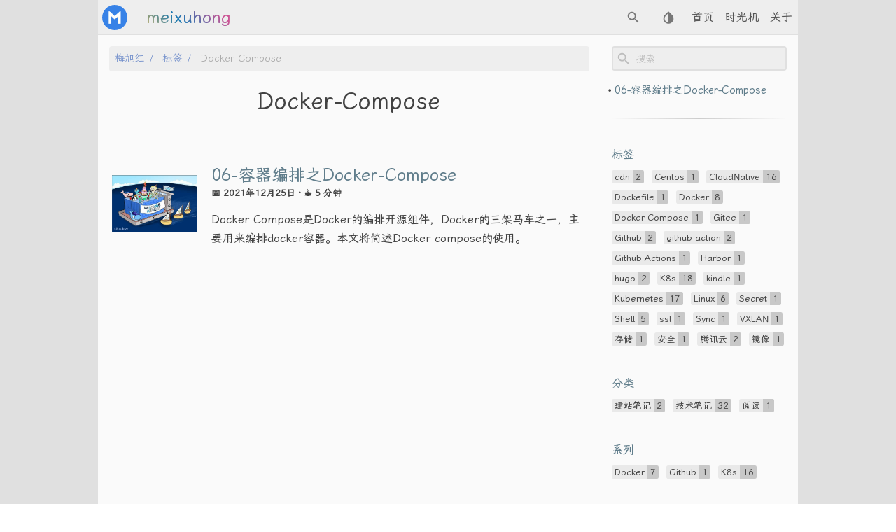

--- FILE ---
content_type: text/html
request_url: https://meixuhong.com/tags/docker-compose/
body_size: 12012
content:
<!doctype html><html lang=zh dir=ltr><head prefix="og: http://ogp.me/ns#"><meta charset=utf-8><meta name=viewport content="width=device-width,initial-scale=1"><meta http-equiv=x-ua-compatible content="IE=edge"><title>Docker-Compose – 梅旭红</title><script defer src=/js/custom.min.4d8cada822567864a15f7dfa05226039a06bc9178325121f410e1d30d6162ef6.js></script>
<script defer src=/js/fuse.min.32195737929df2c8096e855a5789cbb3f1331224d9169e8705493e7008f47df8.js></script>
<script src=/js/enquire.min.dfb99dee1e029d51d6cfb672d847929890b1585402de17f5ed092edd72a688b4.js></script>
<script defer src=/js/lazysizes.min.fb649fcae62177dfe63e67081ddceb830b5ce1f05a4184e9bbb7d87ac4b8f4e5.js></script>
<script defer src=/js/helper/getParents.min.086022fb02d7a1517e33c2670bffb976b3e80bcacd9caeee0c6a586064f20e42.js></script>
<script defer src=/js/helper/fadeinout.min.3ce954c8aea3b69cc5e6f734d8273ba4cd48d3a7987dbdca145849bc4b8fc296.js></script>
<script defer src=/js/helper/closest.min.js></script>
<script>"use strict";window.NodeList&&!NodeList.prototype.forEach&&(NodeList.prototype.forEach=Array.prototype.forEach),String.prototype.includes||(String.prototype.includes=function(e,t){"use strict";if(e instanceof RegExp)throw TypeError("first argument must not be a RegExp");return t===void 0&&(t=0),this.indexOf(e,t)!==-1}),Document.prototype.append=Element.prototype.append=function(){this.appendChild(_mutation(arguments))};function _mutation(e){if(!e.length)throw new Error("DOM Exception 8");if(e.length===1)return typeof e[0]=="string"?document.createTextNode(e[0]):e[0];for(var t,n=document.createDocumentFragment(),o=e.length,s=-1;++s<o;)t=e[s],n.appendChild(typeof t=="string"?document.createTextNode(t):t);return n}String.prototype.startsWith||(String.prototype.startsWith=function(e,t){return t=t||0,this.indexOf(e,t)===t}),document.addEventListener("DOMContentLoaded",function(){var e,t,n,s,o,i,a,r,c,l,d,u,h,m,f,g,v,b,j,y,_,w,O,x,C,E,k,A,S,M,T,z,D,N,L,R,P,H,I,B,V,$,W,U,K,q,Y,G,X,Q,F=document.querySelector(".navbar__burger"),ce,le,ue,ie,fe,me,he,de,re,ae,oe,se,be,ve,ge;F?F.addEventListener("click",function(){var n,t=document.querySelector(".navbarm__collapse");t&&(n=t.getAttribute("data-open"),n==="true"?(t.setAttribute("data-open","false"),t.style.maxHeight=0,F.classList.remove("is-active")):(t.setAttribute("data-open","true"),t.style.maxHeight=t.scrollHeight+"px",F.classList.add("is-active")))}):null,V=document.querySelectorAll(".single__contents > table");for(let e=0;e<V.length;e++)E=V[e],A=document.createElement("div"),A.className="table-wrapper",E.parentElement.replaceChild(A,E),A.appendChild(E);L=document.querySelectorAll(".footnote-ref"),I=document.querySelectorAll(".footnote-backref"),L?L.forEach(function(e){e.onmouseenter=function(){t.classList.contains("scrolling")&&t.classList.remove("scrolling")},e.onmouseleave=function(){t.classList.contains("scrolling")||setTimeout(function(){t.classList.add("scrolling")},100)},e.onclick=function(){t.classList.contains("scrolling")||(t.classList.remove("navbar--show"),t.classList.remove("navbar--hide"),t.classList.add("navbar--hide"))}}):null,I?I.forEach(function(e){e.onmouseenter=function(){t.classList.contains("scrolling")&&t.classList.remove("scrolling")},e.onmouseleave=function(){t.classList.contains("scrolling")||setTimeout(function(){t.classList.add("scrolling")},100)},e.onclick=function(){t.classList.contains("scrolling")||(t.classList.remove("navbar--show"),t.classList.remove("navbar--hide"),t.classList.add("navbar--hide"))}}):null,s=document.querySelector(".summary__container"),o=document.querySelector(".search-result"),B=document.querySelector(".search-result__close"),B?B.addEventListener("click",function(){o.setAttribute("data-display","none"),s.setAttribute("data-display","block")}):null,document.querySelectorAll(".tab")?document.querySelectorAll(".tab").forEach(function(e){var o=e.getAttribute("id"),i=e,n=e.querySelectorAll(".tab__link"),s=e.querySelectorAll(".tab__content"),a=[];n&&n.length>0?n.forEach(function(e,t,n){e.onclick=function(){for(var o=0;o<n.length;o++)t===parseInt(o,10)?n[o].classList.contains("active")||(n[o].classList.add("active"),s[o].style.display="block"):(n[o].classList.remove("active"),s[o].style.display="none")}}):null}):null,document.querySelectorAll(".codetab")?document.querySelectorAll(".codetab").forEach(function(e){var o=e.getAttribute("id"),i=e,n=e.querySelectorAll(".codetab__link"),s=e.querySelectorAll(".codetab__content"),a=[];n&&n.length>0?n.forEach(function(e,t,n){e.onclick=function(){for(var o=0;o<n.length;o++)t===parseInt(o,10)?n[o].classList.contains("active")||(n[o].classList.add("active"),s[o].style.display="block"):(n[o].classList.remove("active"),s[o].style.display="none")}}):null}):null,b=document.getElementById("gtt"),b.style.display="none",b.addEventListener("click",function(){window.document.documentMode?document.documentElement.scrollTop=0:je(250)});function je(e){var t=-window.scrollY/(e/15),n=setInterval(function(){window.scrollY!=0?window.scrollBy(0,t):clearInterval(n)},15)}ce=function(){document.body.scrollTop>250||document.documentElement.scrollTop>250?b.style.display="block":b.style.display="none"},P=document.querySelectorAll(".expand__button");for(let e=0;e<P.length;e++)P[e].addEventListener("click",function(){var e=this.nextElementSibling;e.style.maxHeight?(e.style.maxHeight=null,this.querySelector("svg").classList.add("expand-icon__right"),this.querySelector("svg").classList.remove("expand-icon__down")):(e.style.maxHeight=e.scrollHeight+"px",this.querySelector("svg").classList.remove("expand-icon__right"),this.querySelector("svg").classList.add("expand-icon__down"))});q=window.pageYOffset||document.documentElement.scrollTop,m=document.querySelector(".toc"),a=m?m.querySelector("#TableOfContents"):null,x=document.getElementById("toggle-toc"),d=document.querySelector(".single__contents"),t=document.querySelector(".navbar"),j=document.querySelector(".toc__flexbox"),v=document.querySelector(".toc__flexbox--outer"),K=document.querySelectorAll(".expand__content"),$=document.querySelectorAll(".box"),i=null,k=JSON.parse("false"),r=JSON.parse('["h2","h3","h4"]'),r?r=r.toString():r="h1, h2, h3, h4, h5, h6",d&&d.querySelectorAll(".tab")?d.querySelectorAll(".tab").forEach(function(e){e.querySelectorAll(r).forEach(function(e){i=Array.isArray(i)?i.concat(e.getAttribute("id")):[e.getAttribute("id")]})}):null,K?K.forEach(function(e){e.querySelectorAll(r).forEach(function(e){i=Array.isArray(i)?i.concat(e.getAttribute("id")):[e.getAttribute("id")]})}):null,$?$.forEach(function(e){e.querySelectorAll(r).forEach(function(e){i=Array.isArray(i)?i.concat(e.getAttribute("id")):[e.getAttribute("id")]})}):null,window.onscroll=function(){ce();var e=window.pageYOffset||document.documentElement.scrollTop;if(e>q){if(e<250?b.style.display="none":b.style.display="block",e<45)return null;t.classList.contains("scrolling")&&(t.classList.contains("navbar--hide")?t.classList.contains("navbar--show")&&t.classList.remove("navbar--show"):t.classList.add("navbar--hide")),d&&(d.querySelectorAll(r).length>0?d.querySelectorAll(r).forEach(function(e){if(x&&!x.checked)return null;if(i&&i.includes(e.getAttribute("id")))return null;if(document.documentElement.scrollTop>=e.offsetTop&&a){var t,n=e.getAttribute("id");m.querySelectorAll("a").forEach(function(e){e.classList.remove("active")}),m.querySelector('a[href="#'+n+'"]')?m.querySelector('a[href="#'+n+'"]').classList.add("active"):null,!1===k||(a.querySelectorAll("ul")?a.querySelectorAll("ul").forEach(function(e){e.querySelectorAll("li").forEach(function(e){e.querySelectorAll("ul").forEach(function(e){e.style.display="none"})})}):null),t=a.querySelector("[href='#"+n+"']"),t&&t.nextElementSibling&&(t.nextElementSibling.style.display="block"),getParents(t,"ul")?getParents(t,"ul").forEach(function(e){e.style.display="block"}):null}}):(j&&(j.setAttribute("data-position",""),j.classList.contains("hide")||j.classList.add("hide")),v&&(v.setAttribute("data-position",""),v.classList.contains("hide")||v.classList.add("hide"))))}else e<250&&(b.style.display="none"),t.classList.contains("scrolling")&&(t.classList.contains("navbar--hide")?t.classList.remove("navbar--hide"):t.classList.contains("navbar--show")||t.classList.add("navbar--show")),d&&(d.querySelectorAll(r).length>0?d.querySelectorAll(r).forEach(function(e){if(x&&!x.checked)return null;if(i&&i.includes(e.getAttribute("id")))return null;if(document.documentElement.scrollTop>=e.offsetTop&&a){var t,n=e.getAttribute("id");m.querySelectorAll("a").forEach(function(e){e.classList.remove("active")}),m.querySelector('a[href="#'+n+'"]')?m.querySelector('a[href="#'+n+'"]').classList.add("active"):null,!1===k||(a.querySelectorAll("ul")?a.querySelectorAll("ul").forEach(function(e){e.querySelectorAll("li").forEach(function(e){e.querySelectorAll("ul").forEach(function(e){e.style.display="none"})})}):null),t=a.querySelector("[href='#"+n+"']"),t&&t.nextElementSibling&&(t.nextElementSibling.style.display="block"),getParents(t,"ul")?getParents(t,"ul").forEach(function(e){e.style.display="block"}):null}}):(j&&!j.classList.contains("hide")&&j.classList.add("hide"),v&&!v.classList.contains("hide")&&v.classList.add("hide"))),a&&document.documentElement.scrollTop<250&&(!1===k||(a.querySelector("ul")?a.querySelector("ul").querySelectorAll("li").forEach(function(e){e.querySelectorAll("ul").forEach(function(e){e.style.display="none"})}):null));q=e<=0?0:e},S=localStorage.getItem("theme"),M=document.getElementById("root"),le=document.querySelectorAll(".select-theme"),C=document.querySelectorAll(".select-theme__item"),ue=JSON.parse('"dark"'),ie=JSON.parse('"light"'),fe=JSON.parse('"hacker"'),me=JSON.parse('"solarized"'),he=JSON.parse('"kimbie"'),T=function(e){var t=document.getElementsByName("msapplication-TileColor")[0],n=document.getElementsByName("theme-color")[0],s=document.getElementsByName("msapplication-navbutton-color")[0],o=document.getElementsByName("apple-mobile-web-app-status-bar-style")[0];e.includes("dark")?(t.setAttribute("content","#fcfcfa"),n.setAttribute("content","#403E41"),s.setAttribute("content","#403E41"),o.setAttribute("content","#403E41")):e.includes("light")?(t.setAttribute("content","#555"),n.setAttribute("content","#eee"),s.setAttribute("content","#eee"),o.setAttribute("content","#eee")):e.includes("hacker")?(t.setAttribute("content","#e3cd26"),n.setAttribute("content","#252526"),s.setAttribute("content","#252526"),o.setAttribute("content","#252526")):e.includes("solarized")?(t.setAttribute("content","#d3af86"),n.setAttribute("content","#51412c"),s.setAttribute("content","#51412c"),o.setAttribute("content","#51412c")):e.includes("kimbie")&&(t.setAttribute("content","#586e75"),n.setAttribute("content","#eee8d5"),s.setAttribute("content","#eee8d5"),o.setAttribute("content","#eee8d5"))},de=function(e){if(e===ue)return"dark";if(e===ie)return"light";if(e===fe)return"hacker";if(e===me)return"solarized";if(e===he)return"kimbie"},S?(C?C.forEach(function(e){e.text.trim()===S?e.classList.add("is-active"):e.classList.remove("is-active")}):null,T(S)):T(M.className),C?C.forEach(function(e){e.addEventListener("click",function(e){var n,s,t=de(e.target.text.trim());localStorage.setItem("theme",t),T(t),M.removeAttribute("class"),M.classList.add("theme__"+t),le.forEach(function(e){e.querySelectorAll("a").forEach(function(e){e.classList&&(e.text.trim()===t?e.classList.contains("is-active")||e.classList.add("is-active"):e.classList.contains("is-active")&&e.classList.remove("is-active"))})}),window.mermaid&&(t==="dark"||t==="hacker"?(mermaid.initialize({theme:"dark"}),location.reload()):(mermaid.initialize({theme:"default"}),location.reload())),n=document.getElementById("utterances"),n&&n.querySelector("iframe").contentWindow.postMessage({type:"set-theme",theme:t==="dark"||t==="hacker"?"photon-dark":t==="kimbie"?"github-dark-orange":"github-light"},"https://utteranc.es"),s=document.querySelectorAll(".twitter-timeline"),s&&window.postMessage({type:"set-twitter-theme",theme:t==="light"||t==="solarized"?"light":"dark"})})}):null,re=JSON.parse('"https://meixuhong.com"'),X=JSON.parse('"https://meixuhong.com/tags/docker-compose/"'),ae=JSON.parse('""'),l=null,c=null,n=null,Q=JSON.parse("true"),W=JSON.parse("100"),U=JSON.parse("0.4"),oe=JSON.parse("true"),_=JSON.parse("true"),Y=JSON.parse('"main"'),G=JSON.parse('"tags"'),se=JSON.parse('"term"'),O=null,Q&&function(){var t=new XMLHttpRequest;G==="publication"&&se!=="page"?t.open("GET",X+"index.json"):t.open("GET",re+ae+"/index.json"),t.setRequestHeader("Content-Type","application/json; charset=utf-8"),t.onload=function(){t.status===200?(O=new Fuse(JSON.parse(t.response.toString("utf-8")),{keys:G.includes("publication")?["title","abstract"]:oe?["title","description","content"]:["title","description"],includeMatches:_,shouldSort:!0,threshold:U||.4,location:0,distance:W||100,maxPatternLength:32,minMatchCharLength:1,isCaseSensitive:!1,findAllMatches:!1,useExtendedSearch:!1}),window.fuse=O):console.error("["+t.status+"]Error:",t.statusText)},t.send()}();function _e(e,t){var n,s,o=document.createElement("li");o.className="search-result__item",n=document.createElement("a"),n.innerHTML=t.item.title,n.setAttribute("class","search-result__item--title"),n.setAttribute("href",t.item.uri),s=document.createElement("div"),s.setAttribute("class","search-result__item--desc"),t.item.description?s.innerHTML=t.item.description:t.item.content&&(s.innerHTML=t.item.content.substring(0,225)),o.appendChild(n),o.appendChild(s),e.appendChild(o)}function ye(e,t){var n,s,o,i=document.createElement("li");if(i.className="search-result__item",n=null,o=document.createElement("a"),o.innerHTML=t.item.title,o.setAttribute("class","search-result__item--title"),o.setAttribute("href",t.item.uri),t.matches&&t.matches.length){for(s=0;s<t.matches.length;s++)"title"===t.matches[s].key&&(o=document.createElement("a"),o.innerHTML=p(t.matches[s].value,t.matches[s].indices),o.setAttribute("class","search-result__item--title"),o.setAttribute("href",t.item.uri)),"description"===t.matches[s].key?(n=document.createElement("div"),n.setAttribute("class","search-result__item--desc"),n.innerHTML=p(t.item.description,t.matches[s].indices)):"content"===t.matches[s].key?n||(n=document.createElement("div"),n.setAttribute("class","search-result__item--desc"),n.innerHTML=p(t.item.content.substring(0,150),t.matches[s].indices)):t.item.description?(n=document.createElement("div"),n.setAttribute("class","search-result__item--desc"),n.innerHTML=t.item.description):(n=document.createElement("div"),n.setAttribute("class","search-result__item--desc"),n.innerHTML=t.item.content.substring(0,150));i.appendChild(o),n&&i.appendChild(n),i&&e.appendChild(i)}}function ee(e,t){l=document.getElementById("search-results"),c=document.getElementById("search-menu"),l.setAttribute("class","dropdown is-active");var s,n=document.createElement("ul");for(n.setAttribute("class","dropdown-content search-content"),t.length?t.forEach(function(e){var t,o,i=document.createElement("li"),s=document.createElement("a");s.setAttribute("href",e.uri),s.setAttribute("class","dropdown-item"),s.appendChild(i),o=document.createElement("div"),o.innerHTML=e.title,o.setAttribute("class","menu-item__title"),t=document.createElement("div"),t.setAttribute("class","menu-item__desc"),e.description?t.innerHTML=e.description:e.content&&(t.innerHTML=e.content.substring(0,150)),i.appendChild(o),i.appendChild(t),n.appendChild(s)}):(s=document.createElement("li"),s.setAttribute("class","dropdown-item"),s.innerText="No results found",n.appendChild(s));c.hasChildNodes();)c.removeChild(c.lastChild);c.appendChild(n)}function te(e,t){l=document.getElementById("search-results"),c=document.getElementById("search-menu"),l.setAttribute("class","dropdown is-active");var s,n=document.createElement("ul");for(n.setAttribute("class","dropdown-content search-content"),t.length?t.forEach(function(e){var s,o,a=document.createElement("li"),i=document.createElement("a"),t=null;if(i.setAttribute("href",e.item.uri),i.setAttribute("class","dropdown-item"),i.appendChild(a),o=document.createElement("div"),o.innerHTML=e.item.title,o.setAttribute("class","menu-item__title"),e.matches&&e.matches.length){for(s=0;s<e.matches.length;s++)"title"===e.matches[s].key&&(o.innerHTML=p(e.matches[s].value,e.matches[s].indices)),"description"===e.matches[s].key?(t=document.createElement("div"),t.setAttribute("class","menu-item__desc"),t.innerHTML=p(e.item.description,e.matches[s].indices)):"content"===e.matches[s].key?t||(t=document.createElement("div"),t.setAttribute("class","menu-item__desc"),t.innerHTML=p(e.item.content.substring(0,150),e.matches[s].indices)):e.item.description?(t=document.createElement("div"),t.setAttribute("class","menu-item__desc"),t.innerHTML=e.item.description):(t=document.createElement("div"),t.setAttribute("class","menu-item__desc"),t.innerHTML=e.item.content.substring(0,150));a.appendChild(o),t&&a.appendChild(t),n.appendChild(i)}}):(s=document.createElement("li"),s.setAttribute("class","dropdown-item"),s.innerText="No results found",n.appendChild(s));c.hasChildNodes();)c.removeChild(c.lastChild);c.appendChild(n)}function ne(e,t){l=document.getElementById("search-mobile-results");var o,n=document.createElement("div");n.setAttribute("class","mobile-search__content"),t.length>0?t.forEach(function(e){var t=document.createElement("a");t.setAttribute("href",e.uri),t.innerHTML='<div class="mobile-search__item"><div class="mobile-search__item--title">📄 '+e.title+'</div><div class="mobile-search__item--desc">'+(e.description?e.description:e.content)+"</div></div>",n.appendChild(t)}):(o=document.createElement("span"),n.appendChild(o));let s=document.getElementById("search-mobile-results");for(;s.firstChild;)s.removeChild(s.firstChild);l.appendChild(n)}function pe(e,t){l=document.getElementById("search-mobile-results");var o,n=document.createElement("div");n.setAttribute("class","mobile-search__content"),t.length?t.forEach(function(e){var s,o,i=document.createElement("li"),a=document.createElement("a"),t=null;if(a.setAttribute("href",e.item.uri),a.appendChild(i),i.setAttribute("class","mobile-search__item"),o=document.createElement("div"),o.innerHTML=e.item.title,o.setAttribute("class","mobile-search__item--title"),e.matches&&e.matches.length){for(s=0;s<e.matches.length;s++)"title"===e.matches[s].key&&(o.innerHTML=p(e.matches[s].value,e.matches[s].indices)),"description"===e.matches[s].key?(t=document.createElement("div"),t.setAttribute("class","mobile-search__item--desc"),t.innerHTML=p(e.item.description,e.matches[s].indices)):"content"===e.matches[s].key?t||(t=document.createElement("div"),t.setAttribute("class","mobile-search__item--desc"),t.innerHTML=p(e.item.content.substring(0,150),e.matches[s].indices)):e.item.description?(t=document.createElement("div"),t.setAttribute("class","mobile-search__item--desc"),t.innerHTML=e.item.description):(t=document.createElement("div"),t.setAttribute("class","mobile-search__item--desc"),t.innerHTML=e.item.content.substring(0,150));i.appendChild(o),t&&i.appendChild(t),n.appendChild(a)}}):(o=document.createElement("span"),n.appendChild(o));let s=document.getElementById("search-mobile-results");for(;s.firstChild;)s.removeChild(s.firstChild);l.appendChild(n)}function p(e,t){if(!t)return e;var n="",s=0;return t.forEach(function(t){if(t[0]===t[1])return null;n+=""+e.substring(s,t[0])+'<span class="search__highlight">'+e.substring(t[0],t[1]+1)+"</span>",s=t[1]+1}),n+=e.substring(s),n}h=document.getElementById("search"),H=document.getElementById("search-mobile"),u=document.getElementById("search-results"),h?h.addEventListener("input",function(e){if(!e.target.value|window.innerWidth<770)return u?u.setAttribute("class","dropdown"):null,o?o.setAttribute("data-display","none"):null,s?s.setAttribute("data-display","block"):null,null;n=e.target.value;var i,t=O.search(e.target.value);Y==="main"?_?Z(n,t):J(n,t):(_?te(n,t):ee(n,t),i=u.querySelectorAll(".dropdown-item"),i?i.forEach(function(e){e.addEventListener("mousedown",function(e){e.target.click()})}):null)}):null,h?h.addEventListener("blur",function(){if(window.innerWidth<770)return null;u?u.setAttribute("class","dropdown"):null}):null,h?h.addEventListener("click",function(e){if(window.innerWidth<770)return null;if(!e.target.value)return u?u.setAttribute("class","dropdown"):null,null;n=e.target.value;var s,t=O.search(e.target.value);Y==="main"?_?Z(n,t):J(n,t):(_?te(n,t):ee(n,t),s=u.querySelectorAll(".dropdown-item"),s?s.forEach(function(e){e.addEventListener("mousedown",function(e){e.target.click()})}):null)}):null,be=document.getElementById("search-menu"),ve=document.querySelector("#search-menu .dropdown-item.is-active"),e=null,ge=null,D=350,h?h.addEventListener("keydown",function(t){if(window.innerWidth<770)return null;t.key==="Escape"&&(o?o.setAttribute("data-display","none"):null,s?s.setAttribute("data-display","block"):null);var n=document.querySelectorAll("#search-menu .dropdown-item"),i=t.which||t.keyCode;if(!n||!n.length)return null;if(t.key==="ArrowDown"||i===40){e===null?(e=0,n[e].classList.remove("is-active")):(n[e].classList.remove("is-active"),e=e===n.length-1?0:e+1),n[e].classList.add("is-active");let t=n[e].offsetTop+n[e].clientHeight-D;t>0?document.querySelector(".search-content").scrollTop+=n[e].getBoundingClientRect().height:e===0&&(document.querySelector(".search-content").scrollTop=0)}else if(t.key==="ArrowUp"||i===38){e===null?(e=n.length-1,n[e].classList.remove("is-active")):(n[e].classList.remove("is-active"),e=e===0?n.length-1:e-1),n[e].classList.add("is-active");let t=n[e].offsetTop+n[e].clientHeight-D;t<0?document.querySelector(".search-content").scrollTop-=n[e].getBoundingClientRect().height:document.querySelector(".search-content").scrollTop=t+n[e].getBoundingClientRect().height}else t.key==="Enter"||i===13?n[e]&&n[e].getAttribute("href")&&(location.href=n[e].getAttribute("href")):(t.key==="Escape"||i===27)&&(t.target.value=null,l&&l.classList.remove("is-active"))}):null,H?H.addEventListener("input",function(e){if(!e.target.value){let e=document.getElementById("search-mobile-results");for(;e.firstChild;)e.removeChild(e.firstChild);return null}n=e.target.value;var t=O.search(e.target.value);ne(n,t),_?pe(n,t):ne(n,t)}):null,g=document.querySelector("#search-mobile"),N=document.querySelector(".mobile-search"),R=document.querySelectorAll(".navbar-search"),z=document.querySelector("#search-mobile-close"),w=document.querySelector("#search-mobile-container"),f=document.querySelector("#search-mobile-results"),y=document.querySelector("html"),N&&(N.style.display="none"),R?R.forEach(function(e){e.addEventListener("click",function(){w&&(w.style.display="block"),g&&g.focus(),y&&(y.style.overflowY="hidden")})}):null,z?z.addEventListener("click",function(){if(w&&(w.style.display="none"),g&&(g.value=""),f)for(;f.firstChild;)f.removeChild(f.firstChild);y&&(y.style.overflowY="visible")}):null,g?g.addEventListener("keydown",function(e){var t=e.which||e.keyCode;if(e.key==="Escape"||t===27){if(w&&(w.style.display="none"),g&&(g.value=""),f)for(;f.firstChild;)f.removeChild(f.firstChild);y&&(y.style.overflowY="visible")}}):null;function J(e,t){var a=document.querySelector(".search-result__body"),n=a.querySelector("ul"),i=document.createElement("ul");e?t&&t&&t.length&&(t.forEach(function(e){_e(i,e)}),o?o.setAttribute("data-display","block"):null,s?s.setAttribute("data-display","none"):null):(o?o.setAttribute("data-display","none"):null,s?s.setAttribute("data-display","block"):null),n.parentNode.replaceChild(i,n)}function Z(e,t){var a=document.querySelector(".search-result__body"),n=a.querySelector("ul"),i=document.createElement("ul");e?t&&t&&t.length&&(t.forEach(function(e){ye(i,e)}),o?o.setAttribute("data-display","block"):null,s?s.setAttribute("data-display","none"):null):(o?o.setAttribute("data-display","none"):null,s?s.setAttribute("data-display","block"):null),n.parentNode.replaceChild(i,n)}})</script><link rel=stylesheet href=/css/main.min.css><link rel=stylesheet href=/css/font.min.css><link rel=stylesheet href=/css/custom.min.css><link rel=alternate type=application/rss+xml title=rss href=https://meixuhong.com/tags/docker-compose/index.xml><meta name=description content="这是老梅的个人站点，主要分享技术笔记、阅读心得、工具使用、资源共享等内容。"><meta name=created content="2021-12-25T22:01:41+0000"><meta name=modified content="2021-12-25T22:01:41+0000"><meta property="article:published_time" content="2021-12-25T22:01:41+0000"><meta name=author content="Meixuhong"><meta property="og:site_name" content="梅旭红"><meta property="og:title" content="Docker-Compose"><meta property="og:url" content="https://meixuhong.com/tags/docker-compose/"><meta property="og:type" content="website"><meta property="og:description" content="这是老梅的个人站点，主要分享技术笔记、阅读心得、工具使用、资源共享等内容。"><meta property="og:image" content="https://meixuhong.com/images/whoami/avatar.jpg"><meta property="og:image:url" content="https://meixuhong.com/images/whoami/avatar.jpg"><meta name=twitter:card content="summary_large_image"><meta name=twitter:app:name:iphone content="梅旭红"><meta property="twitter:title" content="Docker-Compose"><meta property="twitter:description" content="这是老梅的个人站点，主要分享技术笔记、阅读心得、工具使用、资源共享等内容。"><meta name=generator content="Hugo 0.114.0"><meta name=msapplication-TileColor content="#fff"><meta name=theme-color content="#fff"><meta name=msapplication-navbutton-color content="#fff"><meta name=apple-mobile-web-app-status-bar-style content="#fff"><link rel=canonical href=https://meixuhong.com/tags/docker-compose/><link rel=manifest href=/manifest.json><link rel=apple-touch-icon sizes=57x57 href=/favicon/apple-icon-57x57.png><link rel=apple-touch-icon sizes=60x60 href=/favicon/apple-icon-60x60.png><link rel=apple-touch-icon sizes=72x72 href=/favicon/apple-icon-72x72.png><link rel=apple-touch-icon sizes=76x76 href=/favicon/apple-icon-76x76.png><link rel=apple-touch-icon sizes=114x114 href=/favicon/apple-icon-114x114.png><link rel=apple-touch-icon sizes=120x120 href=/favicon/apple-icon-120x120.png><link rel=apple-touch-icon sizes=144x144 href=/favicon/apple-icon-144x144.png><link rel=apple-touch-icon sizes=152x152 href=/favicon/apple-icon-152x152.png><link rel=apple-touch-icon sizes=180x180 href=/favicon/apple-icon-180x180.png><link rel=icon type=image/png sizes=192x192 href=/favicon/android-icon-192x192.png><link rel=icon type=image/png sizes=192x192 href=/favicon/android-icon-512x512.png><link rel=icon type=image/png sizes=32x32 href=/favicon/favicon-32x32.png><link rel=icon type=image/png sizes=96x96 href=/favicon/favicon-96x96.png><link rel=icon type=image/png sizes=16x16 href=/favicon/favicon-16x16.png><meta name=msapplication-TileColor content="#ffffff"><meta name=msapplication-TileImage content="/ms-icon-144x144.png"><script type=application/ld+json>{"@context":"https://schema.org","@type":"WebPage","url":"https://meixuhong.com/tags/docker-compose/","name":"Docker-Compose","description":"这是老梅的个人站点，主要分享技术笔记、阅读心得、工具使用、资源共享等内容。","mainEntityOfPage":{"@type":"WebPage","@id":"https://meixuhong.com"},"publisher":{"@type":"Organization","name":"梅旭红","url":"https://meixuhong.com"}}</script><noscript><iframe src="https://www.googletagmanager.com/ns.html?id=GTM-N424BVL" height=0 width=0 style=display:none;visibility:hidden></iframe></noscript><script>var dataLayer=window.dataLayer=window.dataLayer||[];dataLayer.push({page:"Docker-Compose",categories:"only examples about your dataLayer"})</script><script>(function(e,t,n,s,o){e[s]=e[s]||[],e[s].push({"gtm.start":(new Date).getTime(),event:"gtm.js"});var a=t.getElementsByTagName(n)[0],i=t.createElement(n),r=s!="dataLayer"?"&l="+s:"";i.async=!0,i.src="https://www.googletagmanager.com/gtm.js?id="+o+r,a.parentNode.insertBefore(i,a)})(window,document,"script","dataLayer","GTM-N424BVL")</script></head><body id=root class=theme__light><script>var localTheme=localStorage.getItem("theme");localTheme&&(document.getElementById("root").className="theme__"+localTheme)</script><div id=container><div class=wrapper data-type=tags data-kind=term><nav class="navbar scrolling" role=navigation aria-label="main navigation" data-dir=ltr><div class=navbar__brand><a href=/ title=主页 rel=home class=navbar__logo-link><img src=/logo.png alt=Home class=navbar__logo></a>
<a href=/ title=主页 rel=home class=navbar__title-link><h6 class=navbar__title>meixuhong</h6></a></div><div class="theme theme-mobile" data-ani=false><div class=dropdown><button class="dropdown-trigger navbar__slide-down" aria-label="Select Theme Button" data-ani=false><svg xmlns="http://www.w3.org/2000/svg" width="22" height="22" viewBox="0 0 24 24"><path fill="none" d="M24 0H0v24h24V0z"/><path fill="currentcolor" d="M6.34 7.93c-3.12 3.12-3.12 8.19.0 11.31C7.9 20.8 9.95 21.58 12 21.58s4.1-.78 5.66-2.34c3.12-3.12 3.12-8.19.0-11.31l-4.95-4.95c-.39-.39-1.02-.39-1.41.0L6.34 7.93zM12 19.59c-1.6.0-3.11-.62-4.24-1.76C6.62 16.69 6 15.19 6 13.59s.62-3.11 1.76-4.24L12 5.1v14.49z"/></svg></button><div class="dropdown-content select-theme"><a href=# class="dropdown-item select-theme__item is-active">light</a>
<a href=# class="dropdown-item select-theme__item">dark</a></div></div></div><div class="mobile-search__btn navbar-search" data-ani=false><svg xmlns="http://www.w3.org/2000/svg" width="22" height="22" fill="currentcolor" viewBox="0 0 24 24"><path fill="none" d="M0 0h24v24H0V0z"/><path d="M15.5 14h-.79l-.28-.27c1.2-1.4 1.82-3.31 1.48-5.34-.47-2.78-2.79-5-5.59-5.34-4.23-.52-7.79 3.04-7.27 7.27.34 2.8 2.56 5.12 5.34 5.59 2.03.34 3.94-.28 5.34-1.48l.27.28v.79l4.25 4.25c.41.41 1.08.41 1.49.0s.41-1.08.0-1.49L15.5 14zm-6 0C7.01 14 5 11.99 5 9.5S7.01 5 9.5 5 14 7.01 14 9.5 11.99 14 9.5 14z"/></svg></div><div id=search-mobile-container class="mobile-search hide" data-dir=ltr><div class=mobile-search__top><input id=search-mobile type=text aria-label="Mobile Search" placeholder=搜索 class=mobile-search__top--input><div id=search-mobile-close class=mobile-search__top--icon><svg xmlns="http://www.w3.org/2000/svg" width="22" height="22" viewBox="0 0 24 24"><path opacity=".87" fill="none" d="M0 0h24v24H0V0z"/><path fill="currentcolor" d="M12 2C6.47 2 2 6.47 2 12s4.47 10 10 10 10-4.47 10-10S17.53 2 12 2zm0 18c-4.41.0-8-3.59-8-8s3.59-8 8-8 8 3.59 8 8-3.59 8-8 8zm3.59-13L12 10.59 8.41 7 7 8.41 10.59 12 7 15.59 8.41 17 12 13.41 15.59 17 17 15.59 13.41 12 17 8.41z"/></svg></div></div><div id=search-mobile-results class=mobile-search__body></div></div><a role=button class=navbar__burger aria-label=menu aria-expanded=false data-ani=false><span aria-hidden=true></span>
<span aria-hidden=true></span>
<span aria-hidden=true></span></a><div class=navbarm__collapse data-open=false><ul dir=ltr><li class=navbarm__menu--item><a href=/>首页</a></li><li class=navbarm__menu--item><a href=/archive>时光机</a></li><li class=navbarm__menu--item><a href=/about/>关于</a></li><li class="navbarm__menu--item active"><a href=/tags class=navbarm__menu--term data-index=0>标签</a></li><li class=navbarm__menu--item><a href=/categories class=navbarm__menu--term data-index=1>分类</a></li></ul></div><div class=navbar__menu><div class=theme><div class=dropdown><button class="dropdown-trigger navbar__slide-down navbar-search" aria-label="Search Button" data-ani=false><svg xmlns="http://www.w3.org/2000/svg" width="22" height="22" fill="currentcolor" viewBox="0 0 24 24"><path fill="none" d="M0 0h24v24H0V0z"/><path d="M15.5 14h-.79l-.28-.27c1.2-1.4 1.82-3.31 1.48-5.34-.47-2.78-2.79-5-5.59-5.34-4.23-.52-7.79 3.04-7.27 7.27.34 2.8 2.56 5.12 5.34 5.59 2.03.34 3.94-.28 5.34-1.48l.27.28v.79l4.25 4.25c.41.41 1.08.41 1.49.0s.41-1.08.0-1.49L15.5 14zm-6 0C7.01 14 5 11.99 5 9.5S7.01 5 9.5 5 14 7.01 14 9.5 11.99 14 9.5 14z"/></svg></button><div class=dropdown-content></div></div></div><div class=theme data-ani=false><div class=dropdown><button class="dropdown-trigger navbar__slide-down" aria-label="Select Theme Button" data-ani=false><svg xmlns="http://www.w3.org/2000/svg" width="22" height="22" viewBox="0 0 24 24"><path fill="none" d="M24 0H0v24h24V0z"/><path fill="currentcolor" d="M6.34 7.93c-3.12 3.12-3.12 8.19.0 11.31C7.9 20.8 9.95 21.58 12 21.58s4.1-.78 5.66-2.34c3.12-3.12 3.12-8.19.0-11.31l-4.95-4.95c-.39-.39-1.02-.39-1.41.0L6.34 7.93zM12 19.59c-1.6.0-3.11-.62-4.24-1.76C6.62 16.69 6 15.19 6 13.59s.62-3.11 1.76-4.24L12 5.1v14.49z"/></svg></button><div class="dropdown-content select-theme"><a href=# class="dropdown-item select-theme__item is-active">light</a>
<a href=# class="dropdown-item select-theme__item">dark</a></div></div></div><a href=/ class="navbar__menu-item navbar__slide-down" dir=ltr data-ani=false>首页</a>
<a href=/archive class="navbar__menu-item navbar__slide-down" dir=ltr data-ani=false>时光机</a>
<a href=/about/ class="navbar__menu-item navbar__slide-down" dir=ltr data-ani=false>关于</a></div></nav><main class="main inner" data-sidebar-position=right><div class="list__main lm"><nav class="breadcrumb hide" aria-label=breadcrumbs><script>document.querySelector(".breadcrumb").classList.remove("hide")</script><ol><li><a href=https://meixuhong.com/ class=capitalize>梅旭红</a></li><li><a href=https://meixuhong.com/tags/ class=capitalize>标签</a></li><li class=is-active><span>Docker-Compose</span></li></ol></nav><header class=list__header><h5 class="list__header--title capitalize h5">Docker-Compose</h5></header><div class="list__header--desc p2"></div><div class=summary__container data-display=block><article class=summary-classic data-ani=false><div class=summary-classic__flex-box><div class="summary-classic__image-container summary-classic__image-wrapper" data-position=right data-hwm><a href=https://meixuhong.com/posts/docker-compose/><img data-src=/images/posts/docker-logo.png alt=06-容器编排之Docker-Compose src="data:image/svg+xml,%0A%3Csvg xmlns='http://www.w3.org/2000/svg' width='24' height='24' viewBox='0 0 24 24'%3E%3Cpath fill='none' d='M0 0h24v24H0V0z'/%3E%3Cpath fill='%23aaa' d='M19 3H5c-1.1 0-2 .9-2 2v14c0 1.1.9 2 2 2h14c1.1 0 2-.9 2-2V5c0-1.1-.9-2-2-2zm-1 16H6c-.55 0-1-.45-1-1V6c0-.55.45-1 1-1h12c.55 0 1 .45 1 1v12c0 .55-.45 1-1 1zm-4.44-6.19l-2.35 3.02-1.56-1.88c-.2-.25-.58-.24-.78.01l-1.74 2.23c-.26.33-.02.81.39.81h8.98c.41 0 .65-.47.4-.8l-2.55-3.39c-.19-.26-.59-.26-.79 0z'/%3E%3C/svg%3E" class="lazyload summary-classic__image" data-ani=false data-hwm></a></div><div class=summary-classic__content><header><h5 class="title h5"><a href=https://meixuhong.com/posts/docker-compose/>06-容器编排之Docker-Compose</a></h5><h6 class="subtitle caption"><time title=创建日期 dir=ltr>📅&nbsp;2021年12月25日</time>
<span title=阅读时长 dir=ltr>&#183; ☕&nbsp;5&nbsp;分钟</span></h6></header><div><div class="summary-classic__text p2">Docker Compose是Docker的编排开源组件，Docker的三架马车之一，主要用来编排docker容器。本文将简述Docker compose的使用。</div></div></div></div><hr></article></div><div class=search-result data-display=none><div class=search-result__header><div class=search-result__close data-dir=ltr><svg xmlns="http://www.w3.org/2000/svg" width="28" height="28" viewBox="0 0 24 24"><path opacity=".87" fill="none" d="M0 0h24v24H0V0z"/><path fill="currentcolor" d="M12 2C6.47 2 2 6.47 2 12s4.47 10 10 10 10-4.47 10-10S17.53 2 12 2zm0 18c-4.41.0-8-3.59-8-8s3.59-8 8-8 8 3.59 8 8-3.59 8-8 8zm3.59-13L12 10.59 8.41 7 7 8.41 10.59 12 7 15.59 8.41 17 12 13.41 15.59 17 17 15.59 13.41 12 17 8.41z"/></svg></div></div><div class=search-result__body><ul><li class=search-result__item><div class=search-result__item--title></div><div class=search-result__item--desc></div></li></ul></div></div></div><aside class="list__sidebar r" data-dir=ltr><ul class=sidebar><div class=search><span class=icon><svg xmlns="http://www.w3.org/2000/svg" width="22" height="22" fill="currentcolor" viewBox="0 0 24 24"><path fill="none" d="M0 0h24v24H0V0z"/><path d="M15.5 14h-.79l-.28-.27c1.2-1.4 1.82-3.31 1.48-5.34-.47-2.78-2.79-5-5.59-5.34-4.23-.52-7.79 3.04-7.27 7.27.34 2.8 2.56 5.12 5.34 5.59 2.03.34 3.94-.28 5.34-1.48l.27.28v.79l4.25 4.25c.41.41 1.08.41 1.49.0s.41-1.08.0-1.49L15.5 14zm-6 0C7.01 14 5 11.99 5 9.5S7.01 5 9.5 5 14 7.01 14 9.5 11.99 14 9.5 14z"/></svg></span><input id=search aria-label="Site Search" class=input type=text placeholder=搜索 autocomplete=off><div id=search-results class=dropdown><div id=search-menu class=dropdown-menu role=menu></div></div></div><li class=sidebar-recent><a href=/posts/docker-compose/ class="sidebar-recent__title p1">06-容器编排之Docker-Compose</a></li><hr class="hr-fade sidebar-hr"></ul><div class=taxo-root><div class=taxo><section><span class="title p2"><a href=/tags/ class=taxo__title>标签</a></span>
<span class=tag><a href=/tags/cdn/ class="is-tags taxo__link" data-dir=ltr><span class=taxo__text>cdn</span>
<span class=taxo__num dir=auto>2</span></a></span>
<span class=tag><a href=/tags/centos/ class="is-tags taxo__link" data-dir=ltr><span class=taxo__text>Centos</span>
<span class=taxo__num dir=auto>1</span></a></span>
<span class=tag><a href=/tags/cloudnative/ class="is-tags taxo__link" data-dir=ltr><span class=taxo__text>CloudNative</span>
<span class=taxo__num dir=auto>16</span></a></span>
<span class=tag><a href=/tags/dockefile/ class="is-tags taxo__link" data-dir=ltr><span class=taxo__text>Dockefile</span>
<span class=taxo__num dir=auto>1</span></a></span>
<span class=tag><a href=/tags/docker/ class="is-tags taxo__link" data-dir=ltr><span class=taxo__text>Docker</span>
<span class=taxo__num dir=auto>8</span></a></span>
<span class=tag><a href=/tags/docker-compose/ class="is-tags taxo__link" data-dir=ltr><span class=taxo__text>Docker-Compose</span>
<span class=taxo__num dir=auto>1</span></a></span>
<span class=tag><a href=/tags/gitee/ class="is-tags taxo__link" data-dir=ltr><span class=taxo__text>Gitee</span>
<span class=taxo__num dir=auto>1</span></a></span>
<span class=tag><a href=/tags/github/ class="is-tags taxo__link" data-dir=ltr><span class=taxo__text>Github</span>
<span class=taxo__num dir=auto>2</span></a></span>
<span class=tag><a href=/tags/github-action/ class="is-tags taxo__link" data-dir=ltr><span class=taxo__text>github action</span>
<span class=taxo__num dir=auto>2</span></a></span>
<span class=tag><a href=/tags/github-actions/ class="is-tags taxo__link" data-dir=ltr><span class=taxo__text>Github Actions</span>
<span class=taxo__num dir=auto>1</span></a></span>
<span class=tag><a href=/tags/harbor/ class="is-tags taxo__link" data-dir=ltr><span class=taxo__text>Harbor</span>
<span class=taxo__num dir=auto>1</span></a></span>
<span class=tag><a href=/tags/hugo/ class="is-tags taxo__link" data-dir=ltr><span class=taxo__text>hugo</span>
<span class=taxo__num dir=auto>2</span></a></span>
<span class=tag><a href=/tags/k8s/ class="is-tags taxo__link" data-dir=ltr><span class=taxo__text>K8s</span>
<span class=taxo__num dir=auto>18</span></a></span>
<span class=tag><a href=/tags/kindle/ class="is-tags taxo__link" data-dir=ltr><span class=taxo__text>kindle</span>
<span class=taxo__num dir=auto>1</span></a></span>
<span class=tag><a href=/tags/kubernetes/ class="is-tags taxo__link" data-dir=ltr><span class=taxo__text>Kubernetes</span>
<span class=taxo__num dir=auto>17</span></a></span>
<span class=tag><a href=/tags/linux/ class="is-tags taxo__link" data-dir=ltr><span class=taxo__text>Linux</span>
<span class=taxo__num dir=auto>6</span></a></span>
<span class=tag><a href=/tags/secret/ class="is-tags taxo__link" data-dir=ltr><span class=taxo__text>Secret</span>
<span class=taxo__num dir=auto>1</span></a></span>
<span class=tag><a href=/tags/shell/ class="is-tags taxo__link" data-dir=ltr><span class=taxo__text>Shell</span>
<span class=taxo__num dir=auto>5</span></a></span>
<span class=tag><a href=/tags/ssl/ class="is-tags taxo__link" data-dir=ltr><span class=taxo__text>ssl</span>
<span class=taxo__num dir=auto>1</span></a></span>
<span class=tag><a href=/tags/sync/ class="is-tags taxo__link" data-dir=ltr><span class=taxo__text>Sync</span>
<span class=taxo__num dir=auto>1</span></a></span>
<span class=tag><a href=/tags/vxlan/ class="is-tags taxo__link" data-dir=ltr><span class=taxo__text>VXLAN</span>
<span class=taxo__num dir=auto>1</span></a></span>
<span class=tag><a href=/tags/%E5%AD%98%E5%82%A8/ class="is-tags taxo__link" data-dir=ltr><span class=taxo__text>存储</span>
<span class=taxo__num dir=auto>1</span></a></span>
<span class=tag><a href=/tags/%E5%AE%89%E5%85%A8/ class="is-tags taxo__link" data-dir=ltr><span class=taxo__text>安全</span>
<span class=taxo__num dir=auto>1</span></a></span>
<span class=tag><a href=/tags/%E8%85%BE%E8%AE%AF%E4%BA%91/ class="is-tags taxo__link" data-dir=ltr><span class=taxo__text>腾讯云</span>
<span class=taxo__num dir=auto>2</span></a></span>
<span class=tag><a href=/tags/%E9%95%9C%E5%83%8F/ class="is-tags taxo__link" data-dir=ltr><span class=taxo__text>镜像</span>
<span class=taxo__num dir=auto>1</span></a></span></section></div><div class=taxo><section><span class="title p2"><a href=/categories/ class=taxo__title>分类</a></span>
<span class=tag><a href=/categories/%E5%BB%BA%E7%AB%99%E7%AC%94%E8%AE%B0/ class="is-categories taxo__link" data-dir=ltr><span class=taxo__text>建站笔记</span>
<span class=taxo__num dir=auto>2</span></a></span>
<span class=tag><a href=/categories/%E6%8A%80%E6%9C%AF%E7%AC%94%E8%AE%B0/ class="is-categories taxo__link" data-dir=ltr><span class=taxo__text>技术笔记</span>
<span class=taxo__num dir=auto>32</span></a></span>
<span class=tag><a href=/categories/%E9%98%85%E8%AF%BB/ class="is-categories taxo__link" data-dir=ltr><span class=taxo__text>阅读</span>
<span class=taxo__num dir=auto>1</span></a></span></section></div><div class=taxo><section><span class="title p2"><a href=/series/ class=taxo__title>系列</a></span>
<span class=tag><a href=/series/docker/ class="is-series taxo__link" data-dir=ltr><span class=taxo__text>Docker</span>
<span class=taxo__num dir=auto>7</span></a></span>
<span class=tag><a href=/series/github/ class="is-series taxo__link" data-dir=ltr><span class=taxo__text>Github</span>
<span class=taxo__num dir=auto>1</span></a></span>
<span class=tag><a href=/series/k8s/ class="is-series taxo__link" data-dir=ltr><span class=taxo__text>K8s</span>
<span class=taxo__num dir=auto>16</span></a></span></section></div></div></aside></main><script>var sidebarPosition=JSON.parse('"right"'),enableSidebar=JSON.parse("true"),listMainElem=document.querySelector(".list__main"),listSideElem=document.querySelector(".list__sidebar"),gridSmall="l",gridBig="mr",gridFull="lmr";sidebarPosition==="right"&&(gridSmall="r",gridBig="lm"),enquire.register("screen and (max-width: 769px)",{match:function(){enableSidebar?(listMainElem.classList.remove(gridBig),listMainElem.classList.add(gridFull),listSideElem.classList.remove(gridSmall),listSideElem.classList.add("hide")):(listMainElem&&!listMainElem.classList.contains(gridFull)&&(listMainElem.classList.remove(gridBig),listMainElem.classList.add(gridFull)),listSideElem&&!listSideElem.classList.contains("hide")&&listSideElem.classList.add("hide"))},unmatch:function(){enableSidebar?(listMainElem.classList.remove(gridFull),listMainElem.classList.add(gridBig),listSideElem.classList.add(gridSmall),listSideElem.classList.remove("hide")):(listMainElem&&!listMainElem.classList.contains(gridFull)&&(listMainElem.classList.remove(gridBig),listMainElem.classList.add(gridFull)),listSideElem&&!listSideElem.classList.contains("hide")&&listSideElem.classList.add("hide"));var t=document.querySelector(".navbar__burger"),e=document.getElementsByClassName("navbarm__collapse")[0];e&&(e.setAttribute("data-open",!1),e.style.maxHeight=0,t.classList.remove("is-active")),document.getElementsByClassName("navbar__menu")[0]&&document.getElementsByClassName("navbar__menu")[0].classList.remove("is-active"),document.getElementsByClassName("mobile-search")[0]&&document.getElementsByClassName("mobile-search")[0].classList.add("hide")},setup:function(){},deferSetup:!0,destroy:function(){}})</script><footer class=footer><div class=footer__social><div class=social><a href=https://www.douban.com/people/marcomei/ title=douban aria-label=douban><svg fill="#000" xmlns="http://www.w3.org/2000/svg" viewBox="0 0 24 24" width="32" height="32"><path fill="currentcolor" d="M5 4A1.0001 1.0001.0 105 6H19a1.0001 1.0001.0 100-2H5zM7 8c-1.0930628.0-2 .9069372-2 2v3c0 1.093063.9069372 2 2 2h.3242188l1.1992187 3H5a1.0001 1.0001.0 100 2H19a1.0001 1.0001.0 100-2H15.476562l1.199219-3H17C18.093063 15 19 14.093063 19 13V10C19 8.9069372 18.093063 8 17 8H7zm0 2H17v3H7V10zm2.4765625 5H14.523438l-1.199219 3H10.675781L9.4765625 15z"/></svg></a><a href=mailto:lm@meixuhong.com title=email aria-label=email><svg xmlns="http://www.w3.org/2000/svg" width="32" height="32" viewBox="0 0 24 24"><path fill="none" d="M0 0h24v24H0V0z"/><path fill="currentcolor" d="M20 4H4c-1.1.0-1.99.9-1.99 2L2 18c0 1.1.9 2 2 2h16c1.1.0 2-.9 2-2V6c0-1.1-.9-2-2-2zm-.4 4.25-7.07 4.42c-.32.2-.74.2-1.06.0L4.4 8.25c-.25-.16-.4-.43-.4-.72.0-.67.73-1.07 1.3-.72L12 11l6.7-4.19c.57-.35 1.3.05 1.3.72.0.29-.15.56-.4.72z"/></svg></a><a href=https://facebook.com/wowmarcomei title=facebook aria-label=facebook><svg xmlns="http://www.w3.org/2000/svg" xmlns:xlink="http://www.w3.org/1999/xlink" width="32" height="32" viewBox="0 0 24 24"><g id="surface2747"><path fill="currentcolor" d="M11.664062 2.003906C6.621094 2.171875 2.375 6.25 2.023438 11.289062c-.367188 5.328126 3.445312 9.832032 8.484374 10.589844V14.648438H8.890625C8.164062 14.648438 7.578125 14.0625 7.578125 13.335938c0-.726563000000001.585937-1.3125 1.3125-1.3125h1.613281v-1.75c0-2.894532 1.410156-4.167969 3.820313-4.167969C14.679688 6.105469 14.984375 6.113281 15.242188 6.128906 15.878906 6.15625 16.371094 6.6875 16.371094 7.324219c0 .664062-.535155999999999 1.199219-1.199219 1.199219H14.730469c-1.019531.0-1.378907.96875-1.378907 2.0625v1.4375h1.871094c.589843999999999.0 1.042969.527343.953125 1.109374L16.066406 13.835938C15.992188 14.304688 15.589844 14.652344 15.113281 14.652344H13.351562v7.246094C18.234375 21.234375 22 17.0625 22 12c0-5.632812-4.660156-10.179688-10.335938-9.996094zm0 0"/></g></svg></a><a href=https://github.com/wowmarcomei title=github aria-label=github><svg xmlns="http://www.w3.org/2000/svg" xmlns:xlink="http://www.w3.org/1999/xlink" width="32" height="32" viewBox="0 0 24 24"><g id="surface3680"><path fill="currentcolor" d="M10.898438 2.101562c-4.597657.5-8.296876 4.199219-8.796876 8.699219-.5 4.699219 2.199219 8.898438 6.296876 10.5C8.699219 21.398438 9 21.199219 9 20.800781V19.199219S8.601562 19.300781 8.101562 19.300781c-1.402343.0-2-1.199219-2.101562-1.902343C5.898438 17 5.699219 16.699219 5.398438 16.398438 5.101562 16.300781 5 16.300781 5 16.199219 5 16 5.300781 16 5.398438 16 6 16 6.5 16.699219 6.699219 17c.5.800781000000001 1.101562 1 1.402343 1C8.5 18 8.800781 17.898438 9 17.800781 9.101562 17.101562 9.398438 16.398438 10 16c-2.300781-.5-4-1.800781-4-4 0-1.101562.5-2.199219 1.199219-3C7.101562 8.800781 7 8.300781 7 7.601562c0-.402343.0-1 .300781-1.601562.0.0 1.398438.0 2.800781 1.300781C10.601562 7.101562 11.300781 7 12 7s1.398438.101562 2 .300781C15.300781 6 16.800781 6 16.800781 6 17 6.601562 17 7.199219 17 7.601562 17 8.398438 16.898438 8.800781 16.800781 9 17.5 9.800781 18 10.800781 18 12c0 2.199219-1.699219 3.5-4 4 .601562.5 1 1.398438 1 2.300781v2.597657C15 21.199219 15.300781 21.5 15.699219 21.398438 19.398438 19.898438 22 16.300781 22 12.101562c0-6-5.101562-10.703124-11.101562-10zm0 0"/></g></svg></a><a href=https://weibo.com/u/1740682610 title=weibo aria-label=weibo><svg fill="#000" xmlns="http://www.w3.org/2000/svg" viewBox="0 0 24 24" width="32" height="32"><path fill="currentcolor" d="M16.28125 3.8125C16.054688 3.828125 15.816406 3.859375 15.59375 3.90625 15.179688 3.996094 14.910156 4.402344 15 4.8125 15.085938 5.226563 15.492188 5.496094 15.90625 5.40625c1.273438-.269531 2.660156.125 3.59375 1.15625C20.433594 7.597656 20.679688 9.011719 20.28125 10.25 20.152344 10.652344 20.378906 11.089844 20.78125 11.21875S21.617188 11.121094 21.75 10.71875c.5625-1.742187.21875-3.703125-1.09375-5.15625-.984375-1.09375-2.359375-1.6875-3.71875-1.75C16.710938 3.800781 16.507813 3.796875 16.28125 3.8125zM10.0625 6.09375C8.667969 6.242188 6.699219 7.332031 4.96875 9.0625 3.082031 10.949219 2 12.957031 2 14.6875 2 17.996094 6.226563 20 10.375 20c5.4375.0 9.0625-3.179687 9.0625-5.6875.0-1.515625-1.257812-2.363281-2.40625-2.71875C16.75 11.507813 16.539063 11.464844 16.6875 11.09375 17.007813 10.289063 17.066406 9.589844 16.71875 9.09375 16.070313 8.164063 14.253906 8.210938 12.21875 9.0625c0 0-.632812.289063000000001-.46875-.21875C12.0625 7.835938 12.019531 6.988281 11.53125 6.5c-.34375-.347656-.835937-.472656-1.46875-.40625zm6.75.40625C16.589844 6.488281 16.375 6.515625 16.15625 6.5625 15.800781 6.636719 15.578125 7.019531 15.65625 7.375s.425781000000001.578125.78125.5C16.863281 7.785156 17.34375 7.902344 17.65625 8.25S18.042969 9.054688 17.90625 9.46875C17.792969 9.816406 17.964844 10.199219 18.3125 10.3125 18.660156 10.421875 19.046875 10.253906 19.15625 9.90625 19.429688 9.058594 19.265625 8.085938 18.625 7.375 18.144531 6.84375 17.476563 6.53125 16.8125 6.5zm-6 4.40625C13.582031 11.003906 15.8125 12.378906 16 14.28125 16.214844 16.457031 13.71875 18.484375 10.40625 18.8125S4.214844 17.640625 4 15.46875c-.214844-2.175781 2.316406-4.203125 5.625-4.53125C10.039063 10.898438 10.417969 10.890625 10.8125 10.90625zM8.9375 13C7.804688 13.101563 6.734375 13.75 6.25 14.6875 5.589844 15.964844 6.242188 17.378906 7.75 17.84375 9.308594 18.324219 11.140625 17.597656 11.78125 16.21875 12.410156 14.871094 11.605469 13.472656 10.0625 13.09375 9.691406 13 9.316406 12.964844 8.9375 13zm-.71875 2.0625C8.351563 15.066406 8.472656 15.109375 8.59375 15.15625 9.082031 15.355469 9.234375 15.878906 8.9375 16.34375 8.632813 16.804688 7.988281 17.027344 7.5 16.8125 7.019531 16.601563 6.882813 16.074219 7.1875 15.625 7.414063 15.289063 7.824219 15.058594 8.21875 15.0625z"/></svg></a><a href=https://meixuhong.com/tags/docker-compose//index.xml type=application/rss+xml title=RSS aria-label="RSS Feed Link"><svg xmlns="http://www.w3.org/2000/svg" width="32" height="32" viewBox="0 0 24 24"><path fill="none" d="M0 0h24v24H0V0z"/><circle fill="currentcolor" cx="6.18" cy="17.82" r="2.18"/><path fill="currentcolor" d="M5.59 10.23c-.84-.14-1.59.55-1.59 1.4.0.71.53 1.28 1.23 1.4 2.92.51 5.22 2.82 5.74 5.74.12.7.69 1.23 1.4 1.23.85.0 1.54-.75 1.41-1.59-.68-4.2-3.99-7.51-8.19-8.18zm-.03-5.71C4.73 4.43 4 5.1 4 5.93c0 .73.55 1.33 1.27 1.4 6.01.6 10.79 5.38 11.39 11.39.07.73.67 1.28 1.4 1.28.84.0 1.5-.73 1.42-1.56-.73-7.34-6.57-13.19-13.92-13.92z"/></svg></a></div></div><div id=gtt><div class=gtt><svg xmlns="http://www.w3.org/2000/svg" width="32" height="32" viewBox="0 0 24 24"><path fill="currentcolor" d="M8.12 14.71 12 10.83l3.88 3.88c.39.39 1.02.39 1.41.0s.39-1.02.0-1.41L12.7 8.71c-.39-.39-1.02-.39-1.41.0L6.7 13.3c-.39.39-.39 1.02.0 1.41.39.38 1.03.39 1.42.0z"/></svg></div></div><hr><div class="basicflex flexwrap"></div><div class=footer__poweredby><p class=caption>©2024, All Rights Reserved</p><p class=caption>Powered by <a href=https://gohugo.io/ target=_blank rel=noreferrer>Hugo</a> and the <a href=https://github.com/zzossig/hugo-theme-zzo target=_blank rel=noreferrer>Zzo theme</a></p></div></footer></div><div class="wrapper__right hide" data-pad=true dir=ltr><script>document.querySelector(".wrapper__right").classList.remove("hide")</script></div></div></body></html>

--- FILE ---
content_type: text/css
request_url: https://meixuhong.com/css/main.min.css
body_size: 30852
content:
.theme__light .chroma{background-color:#f5f2f0}.theme__light .chroma .err{color:#a61717;background-color:#e3d2d2}.theme__light .chroma .lntd{vertical-align:top;padding:0;margin:0;border:0}.theme__light .chroma .lntable{border-spacing:0;padding:0;margin:0;border:0;width:auto;overflow:auto;display:block}.theme__light .chroma .hl{display:block;width:100%;background-color:#ffc}.theme__light .chroma .lnt{padding:0 .4em;color:#728fcb}.theme__light .chroma .ln{padding:0 .4em;color:#728fcb}.theme__light .chroma .k{color:#728fcb;font-weight:700}.theme__light .chroma .kc{color:#728fcb;font-weight:700}.theme__light .chroma .kd{color:#728fcb;font-weight:700}.theme__light .chroma .kn{color:#728fcb;font-weight:700}.theme__light .chroma .kp{color:#728fcb;font-weight:700}.theme__light .chroma .kr{color:#728fcb;font-weight:700}.theme__light .chroma .kt{color:#458;font-weight:700}.theme__light .chroma .na{color:#896724}.theme__light .chroma .nb{color:#0086b3}.theme__light .chroma .bp{color:#b6ad9a}.theme__light .chroma .nc{color:#458;font-weight:700}.theme__light .chroma .no{color:#896724}.theme__light .chroma .nd{color:#3c5d5d;font-weight:700}.theme__light .chroma .ni{color:#728fcb}.theme__light .chroma .ne{color:#b29762;font-weight:700}.theme__light .chroma .nf{color:#b29762;font-weight:700}.theme__light .chroma .nl{color:#b29762;font-weight:700}.theme__light .chroma .nn{color:#555}.theme__light .chroma .nt{color:#063289}.theme__light .chroma .nv{color:#896724}.theme__light .chroma .vc{color:#896724}.theme__light .chroma .vg{color:#896724}.theme__light .chroma .vi{color:#896724}.theme__light .chroma .s{color:#728fcb}.theme__light .chroma .sa{color:#728fcb}.theme__light .chroma .sb{color:#728fcb}.theme__light .chroma .sc{color:#728fcb}.theme__light .chroma .dl{color:#728fcb}.theme__light .chroma .sd{color:#728fcb}.theme__light .chroma .s2{color:#728fcb}.theme__light .chroma .se{color:#728fcb}.theme__light .chroma .sh{color:#728fcb}.theme__light .chroma .si{color:#728fcb}.theme__light .chroma .sx{color:#728fcb}.theme__light .chroma .sr{color:#009926}.theme__light .chroma .s1{color:#728fcb}.theme__light .chroma .ss{color:#990073}.theme__light .chroma .m{color:#099}.theme__light .chroma .mb{color:#099}.theme__light .chroma .mf{color:#099}.theme__light .chroma .mh{color:#099}.theme__light .chroma .mi{color:#099}.theme__light .chroma .il{color:#099}.theme__light .chroma .mo{color:#099}.theme__light .chroma .o{color:#728fcb;font-weight:700}.theme__light .chroma .ow{color:#728fcb;font-weight:700}.theme__light .chroma .c{color:#b6ad9a;font-style:italic}.theme__light .chroma .ch{color:#b6ad9a;font-style:italic}.theme__light .chroma .cm{color:#b6ad9a;font-style:italic}.theme__light .chroma .c1{color:#b6ad9a;font-style:italic}.theme__light .chroma .cs{color:#b6ad9a;font-weight:700;font-style:italic}.theme__light .chroma .cp{color:#b6ad9a;font-weight:700;font-style:italic}.theme__light .chroma .cpf{color:#b6ad9a;font-weight:700;font-style:italic}.theme__light .chroma .gd{color:#728fcb;background-color:#fdd}.theme__light .chroma .ge{color:#728fcb;font-style:italic}.theme__light .chroma .gr{color:#a00}.theme__light .chroma .gh{color:#b6ad9a}.theme__light .chroma .gi{color:#728fcb;background-color:#dfd}.theme__light .chroma .go{color:#888}.theme__light .chroma .gp{color:#555}.theme__light .chroma .gs{font-weight:700}.theme__light .chroma .gu{color:#aaa}.theme__light .chroma .gt{color:#a00}.theme__light .chroma .gl{text-decoration:underline}.theme__light .chroma .w{color:#bbb}.theme__light .chroma .p{color:#b6ad9a}.theme__dark .chroma{color:#f8f8f2;background-color:#171f2e}.theme__dark .chroma .err{color:#960050;background-color:#1e0010}.theme__dark .chroma .lntd{vertical-align:top;padding:0;margin:0;border:0}.theme__dark .chroma .lntable{border-spacing:0;padding:0;margin:0;border:0;width:auto;overflow:auto;display:block}.theme__dark .chroma .hl{display:block;width:100%;background-color:#000}.theme__dark .chroma .lnt{padding:0 .4em;color:#7f7f7f}.theme__dark .chroma .ln{padding:0 .4em;color:#7f7f7f}.theme__dark .chroma .k{color:#66d9ef}.theme__dark .chroma .kc{color:#66d9ef}.theme__dark .chroma .kd{color:#66d9ef}.theme__dark .chroma .kn{color:#f92672}.theme__dark .chroma .kp{color:#66d9ef}.theme__dark .chroma .kr{color:#66d9ef}.theme__dark .chroma .kt{color:#66d9ef}.theme__dark .chroma .na{color:#a6e22e}.theme__dark .chroma .nc{color:#a6e22e}.theme__dark .chroma .no{color:#66d9ef}.theme__dark .chroma .nd{color:#a6e22e}.theme__dark .chroma .ne{color:#a6e22e}.theme__dark .chroma .nf{color:#a6e22e}.theme__dark .chroma .nx{color:#a6e22e}.theme__dark .chroma .nt{color:#f92672}.theme__dark .chroma .l{color:#ae81ff}.theme__dark .chroma .ld{color:#e6db74}.theme__dark .chroma .s{color:#e6db74}.theme__dark .chroma .sa{color:#e6db74}.theme__dark .chroma .sb{color:#e6db74}.theme__dark .chroma .sc{color:#e6db74}.theme__dark .chroma .dl{color:#e6db74}.theme__dark .chroma .sd{color:#e6db74}.theme__dark .chroma .s2{color:#e6db74}.theme__dark .chroma .se{color:#ae81ff}.theme__dark .chroma .sh{color:#e6db74}.theme__dark .chroma .si{color:#e6db74}.theme__dark .chroma .sx{color:#e6db74}.theme__dark .chroma .sr{color:#e6db74}.theme__dark .chroma .s1{color:#e6db74}.theme__dark .chroma .ss{color:#e6db74}.theme__dark .chroma .m{color:#ae81ff}.theme__dark .chroma .mb{color:#ae81ff}.theme__dark .chroma .mf{color:#ae81ff}.theme__dark .chroma .mh{color:#ae81ff}.theme__dark .chroma .mi{color:#ae81ff}.theme__dark .chroma .il{color:#ae81ff}.theme__dark .chroma .mo{color:#ae81ff}.theme__dark .chroma .o{color:#f92672}.theme__dark .chroma .ow{color:#f92672}.theme__dark .chroma .c{color:#75715e}.theme__dark .chroma .ch{color:#75715e}.theme__dark .chroma .cm{color:#75715e}.theme__dark .chroma .c1{color:#75715e}.theme__dark .chroma .cs{color:#75715e}.theme__dark .chroma .cp{color:#75715e}.theme__dark .chroma .cpf{color:#75715e}.theme__dark .chroma .gd{color:#f92672}.theme__dark .chroma .ge{font-style:italic}.theme__dark .chroma .gi{color:#a6e22e}.theme__dark .chroma .gs{font-weight:700}.theme__dark .chroma .gu{color:#75715e}.theme__hacker .chroma{color:#f8f8f2;background-color:#282a36}.theme__hacker .chroma .lntd{vertical-align:top;padding:0;margin:0;border:0}.theme__hacker .chroma .lntable{border-spacing:0;padding:0;margin:0;border:0;width:auto;overflow:auto;display:block}.theme__hacker .chroma .hl{display:block;width:100%;background-color:#000}.theme__hacker .chroma .lnt{padding:0 .4em;color:#7f7f7f}.theme__hacker .chroma .ln{padding:0 .4em;color:#7f7f7f}.theme__hacker .chroma .k{color:#ff79c6}.theme__hacker .chroma .kc{color:#ff79c6}.theme__hacker .chroma .kd{color:#8be9fd;font-style:italic}.theme__hacker .chroma .kn{color:#ff79c6}.theme__hacker .chroma .kp{color:#ff79c6}.theme__hacker .chroma .kr{color:#ff79c6}.theme__hacker .chroma .kt{color:#8be9fd}.theme__hacker .chroma .na{color:#50fa7b}.theme__hacker .chroma .nb{color:#8be9fd;font-style:italic}.theme__hacker .chroma .nc{color:#50fa7b}.theme__hacker .chroma .nf{color:#50fa7b}.theme__hacker .chroma .nl{color:#8be9fd;font-style:italic}.theme__hacker .chroma .nt{color:#ff79c6}.theme__hacker .chroma .nv{color:#8be9fd;font-style:italic}.theme__hacker .chroma .vc{color:#8be9fd;font-style:italic}.theme__hacker .chroma .vg{color:#8be9fd;font-style:italic}.theme__hacker .chroma .vi{color:#8be9fd;font-style:italic}.theme__hacker .chroma .s{color:#f1fa8c}.theme__hacker .chroma .sa{color:#f1fa8c}.theme__hacker .chroma .sb{color:#f1fa8c}.theme__hacker .chroma .sc{color:#f1fa8c}.theme__hacker .chroma .dl{color:#f1fa8c}.theme__hacker .chroma .sd{color:#f1fa8c}.theme__hacker .chroma .s2{color:#f1fa8c}.theme__hacker .chroma .se{color:#f1fa8c}.theme__hacker .chroma .sh{color:#f1fa8c}.theme__hacker .chroma .si{color:#f1fa8c}.theme__hacker .chroma .sx{color:#f1fa8c}.theme__hacker .chroma .sr{color:#f1fa8c}.theme__hacker .chroma .s1{color:#f1fa8c}.theme__hacker .chroma .ss{color:#f1fa8c}.theme__hacker .chroma .m{color:#bd93f9}.theme__hacker .chroma .mb{color:#bd93f9}.theme__hacker .chroma .mf{color:#bd93f9}.theme__hacker .chroma .mh{color:#bd93f9}.theme__hacker .chroma .mi{color:#bd93f9}.theme__hacker .chroma .il{color:#bd93f9}.theme__hacker .chroma .mo{color:#bd93f9}.theme__hacker .chroma .o{color:#ff79c6}.theme__hacker .chroma .ow{color:#ff79c6}.theme__hacker .chroma .c{color:#6272a4}.theme__hacker .chroma .ch{color:#6272a4}.theme__hacker .chroma .cm{color:#6272a4}.theme__hacker .chroma .c1{color:#6272a4}.theme__hacker .chroma .cs{color:#6272a4}.theme__hacker .chroma .cp{color:#ff79c6}.theme__hacker .chroma .cpf{color:#ff79c6}.theme__hacker .chroma .gd{color:#8b080b}.theme__hacker .chroma .ge{text-decoration:underline}.theme__hacker .chroma .gh{font-weight:700}.theme__hacker .chroma .gi{font-weight:700}.theme__hacker .chroma .go{color:#44475a}.theme__hacker .chroma .gu{font-weight:700}.theme__hacker .chroma .gl{text-decoration:underline}.theme__solarized .chroma{color:#dc322f;background-color:#faf1cd}.theme__solarized .chroma .lntd{vertical-align:top;padding:0;margin:0;border:0}.theme__solarized .chroma .lntable{border-spacing:0;padding:0;margin:0;border:0;width:auto;overflow:auto;display:block}.theme__solarized .chroma .hl{display:block;width:100%;background-color:#ffc}.theme__solarized .chroma .lnt{padding:0 .4em;color:#aaa}.theme__solarized .chroma .ln{padding:0 .4em;color:#aaa}.theme__solarized .chroma .k{color:#07a}.theme__solarized .chroma .kc{color:#07a;font-weight:700}.theme__solarized .chroma .kd{color:#07a}.theme__solarized .chroma .kn{color:#dc322f;font-weight:700}.theme__solarized .chroma .kp{color:#07a}.theme__solarized .chroma .kr{color:#07a}.theme__solarized .chroma .kt{color:#07a;font-weight:700}.theme__solarized .chroma .n{color:#c47e00}.theme__solarized .chroma .na{color:#c47e00}.theme__solarized .chroma .nb{color:#690}.theme__solarized .chroma .bp{color:#c47e00}.theme__solarized .chroma .nc{color:#690}.theme__solarized .chroma .no{color:#c47e00}.theme__solarized .chroma .nd{color:#c47e00}.theme__solarized .chroma .ni{color:#c47e00}.theme__solarized .chroma .ne{color:#c47e00}.theme__solarized .chroma .nf{color:#dd4a68}.theme__solarized .chroma .fm{color:#dd4a68}.theme__solarized .chroma .nl{color:#c47e00}.theme__solarized .chroma .nn{color:#c47e00}.theme__solarized .chroma .nx{color:#c47e00}.theme__solarized .chroma .py{color:#c47e00}.theme__solarized .chroma .nt{color:#268bd2;font-weight:700}.theme__solarized .chroma .nv{color:#c47e00}.theme__solarized .chroma .vc{color:#c47e00}.theme__solarized .chroma .vg{color:#c47e00}.theme__solarized .chroma .vi{color:#c47e00}.theme__solarized .chroma .vm{color:#c47e00}.theme__solarized .chroma .l{color:#2aa198}.theme__solarized .chroma .ld{color:#2aa198}.theme__solarized .chroma .s{color:#2aa198}.theme__solarized .chroma .sa{color:#2aa198}.theme__solarized .chroma .sb{color:#2aa198}.theme__solarized .chroma .sc{color:#2aa198}.theme__solarized .chroma .dl{color:#2aa198}.theme__solarized .chroma .sd{color:#2aa198}.theme__solarized .chroma .s2{color:#2aa198}.theme__solarized .chroma .se{color:#2aa198}.theme__solarized .chroma .sh{color:#2aa198}.theme__solarized .chroma .si{color:#2aa198}.theme__solarized .chroma .sx{color:#2aa198}.theme__solarized .chroma .sr{color:#2aa198}.theme__solarized .chroma .s1{color:#2aa198}.theme__solarized .chroma .ss{color:#2aa198}.theme__solarized .chroma .m{color:#2aa198;font-weight:700}.theme__solarized .chroma .mb{color:#2aa198;font-weight:700}.theme__solarized .chroma .mf{color:#2aa198;font-weight:700}.theme__solarized .chroma .mh{color:#2aa198;font-weight:700}.theme__solarized .chroma .mi{color:#2aa198;font-weight:700}.theme__solarized .chroma .il{color:#2aa198;font-weight:700}.theme__solarized .chroma .mo{color:#2aa198;font-weight:700}.theme__solarized .chroma .ow{color:#07a}.theme__solarized .chroma .c{color:#93a1a1;font-style:italic}.theme__solarized .chroma .ch{color:#93a1a1;font-style:italic}.theme__solarized .chroma .cm{color:#93a1a1;font-style:italic}.theme__solarized .chroma .c1{color:#93a1a1;font-style:italic}.theme__solarized .chroma .cs{color:#93a1a1;font-style:italic}.theme__solarized .chroma .cp{color:#93a1a1;font-style:italic}.theme__solarized .chroma .cpf{color:#93a1a1;font-style:italic}.theme__solarized .chroma .g{color:#d33682}.theme__solarized .chroma .gd{color:#d33682}.theme__solarized .chroma .ge{color:#d33682}.theme__solarized .chroma .gr{color:#d33682}.theme__solarized .chroma .gh{color:#d33682}.theme__solarized .chroma .gi{color:#d33682}.theme__solarized .chroma .go{color:#d33682}.theme__solarized .chroma .gp{color:#d33682}.theme__solarized .chroma .gs{color:#d33682}.theme__solarized .chroma .gu{color:#d33682}.theme__solarized .chroma .gt{color:#d33682}.theme__solarized .chroma .gl{color:#d33682}.theme__kimbie .chroma{color:#272822;background-color:#fafafa}.theme__kimbie .chroma .err{color:#960050;background-color:#1e0010}.theme__kimbie .chroma .lntd{vertical-align:top;padding:0;margin:0;border:0}.theme__kimbie .chroma .lntable{border-spacing:0;padding:0;margin:0;border:0;width:auto;overflow:auto;display:block}.theme__kimbie .chroma .hl{display:block;width:100%;background-color:#ffc}.theme__kimbie .chroma .lnt{padding:0 .4em;color:#7f7f7f}.theme__kimbie .chroma .ln{padding:0 .4em;color:#7f7f7f}.theme__kimbie .chroma .k{color:#00a8c8}.theme__kimbie .chroma .kc{color:#00a8c8}.theme__kimbie .chroma .kd{color:#00a8c8}.theme__kimbie .chroma .kn{color:#f92672}.theme__kimbie .chroma .kp{color:#00a8c8}.theme__kimbie .chroma .kr{color:#00a8c8}.theme__kimbie .chroma .kt{color:#00a8c8}.theme__kimbie .chroma .n{color:#8ab1b0}.theme__kimbie .chroma .na{color:#75af00}.theme__kimbie .chroma .nb{color:#8ab1b0}.theme__kimbie .chroma .bp{color:#8ab1b0}.theme__kimbie .chroma .nc{color:#75af00}.theme__kimbie .chroma .no{color:#00a8c8}.theme__kimbie .chroma .nd{color:#75af00}.theme__kimbie .chroma .ni{color:#8ab1b0}.theme__kimbie .chroma .ne{color:#75af00}.theme__kimbie .chroma .nf{color:#75af00}.theme__kimbie .chroma .fm{color:#8ab1b0}.theme__kimbie .chroma .nl{color:#8ab1b0}.theme__kimbie .chroma .nn{color:#8ab1b0}.theme__kimbie .chroma .nx{color:#75af00}.theme__kimbie .chroma .py{color:#8ab1b0}.theme__kimbie .chroma .nt{color:#f92672}.theme__kimbie .chroma .nv{color:#8ab1b0}.theme__kimbie .chroma .vc{color:#8ab1b0}.theme__kimbie .chroma .vg{color:#8ab1b0}.theme__kimbie .chroma .vi{color:#8ab1b0}.theme__kimbie .chroma .vm{color:#8ab1b0}.theme__kimbie .chroma .l{color:#ae81ff}.theme__kimbie .chroma .ld{color:#d88200}.theme__kimbie .chroma .s{color:#d88200}.theme__kimbie .chroma .sa{color:#d88200}.theme__kimbie .chroma .sb{color:#d88200}.theme__kimbie .chroma .sc{color:#d88200}.theme__kimbie .chroma .dl{color:#d88200}.theme__kimbie .chroma .sd{color:#d88200}.theme__kimbie .chroma .s2{color:#d88200}.theme__kimbie .chroma .se{color:#8045ff}.theme__kimbie .chroma .sh{color:#d88200}.theme__kimbie .chroma .si{color:#d88200}.theme__kimbie .chroma .sx{color:#d88200}.theme__kimbie .chroma .sr{color:#d88200}.theme__kimbie .chroma .s1{color:#d88200}.theme__kimbie .chroma .ss{color:#d88200}.theme__kimbie .chroma .m{color:#ae81ff}.theme__kimbie .chroma .mb{color:#ae81ff}.theme__kimbie .chroma .mf{color:#ae81ff}.theme__kimbie .chroma .mh{color:#ae81ff}.theme__kimbie .chroma .mi{color:#ae81ff}.theme__kimbie .chroma .il{color:#ae81ff}.theme__kimbie .chroma .mo{color:#ae81ff}.theme__kimbie .chroma .o{color:#f92672}.theme__kimbie .chroma .ow{color:#f92672}.theme__kimbie .chroma .p{color:#8ab1b0}.theme__kimbie .chroma .c{color:#75715e}.theme__kimbie .chroma .ch{color:#75715e}.theme__kimbie .chroma .cm{color:#75715e}.theme__kimbie .chroma .c1{color:#75715e}.theme__kimbie .chroma .cs{color:#75715e}.theme__kimbie .chroma .cp{color:#75715e}.theme__kimbie .chroma .cpf{color:#75715e}.theme__kimbie .chroma .ge{font-style:italic}.theme__kimbie .chroma .gs{font-weight:700}html{box-sizing:border-box}*,*::before,*::after{box-sizing:inherit}.theme__dark a{text-decoration:none;color:#ffd866}.theme__dark a:hover,.theme__dark a:active,.theme__dark a:focus{color:#ff6188;text-decoration:underline}.theme__light a{text-decoration:none;color:#607d8b}.theme__light a:hover,.theme__light a:active,.theme__light a:focus{color:#26a69a;text-decoration:underline}.theme__hacker a{text-decoration:none;color:#e08c48}.theme__hacker a:hover,.theme__hacker a:active,.theme__hacker a:focus{color:#c7ba00;text-decoration:underline}.theme__solarized a{text-decoration:none;color:#859900}.theme__solarized a:hover,.theme__solarized a:active,.theme__solarized a:focus{color:#268bd2;text-decoration:underline}.theme__kimbie a{text-decoration:none;color:#dc322f}.theme__kimbie a:hover,.theme__kimbie a:active,.theme__kimbie a:focus{color:#f06431;text-decoration:underline}/*!minireset.css v0.0.6 | MIT License | github.com/jgthms/minireset.css*/html,body,p,ol,ul,li,dl,dt,dd,blockquote,figure,fieldset,legend,textarea,pre,iframe,hr,h1,h2,h3,h4,h5,h6{margin:0;padding:0}ul{list-style:none}hr{border:0}button,input,select,textarea{margin:0}button{padding:0}img,video{height:auto;max-width:100%;object-fit:inherit}iframe{border:0}table{border-collapse:collapse;border-spacing:0}td,th{padding:0}td:not([align]),th:not([align]){text-align:left}b,strong{font-weight:700}dfn{font-style:italic}figcaption{font-style:italic;font-size:.9rem;margin-top:.5rem;margin-bottom:1rem}.theme__dark figcaption{color:#bdbdbd}.theme__dark figcaption strong{color:#fcfcfa}.theme__light figcaption{color:#bdbdbd}.theme__light figcaption strong{color:#424242}.theme__hacker figcaption{color:#1fff2a}.theme__hacker figcaption strong{color:#fcfcfa}.theme__solarized figcaption{color:#ffb300}.theme__solarized figcaption strong{color:#b58900}.theme__kimbie figcaption{color:#e3b583}.theme__kimbie figcaption strong{color:#7e602c}pre{white-space:pre;-webkit-hyphens:none;-ms-hyphens:none;hyphens:none}.theme__dark ::-moz-selection{color:#fcfcfa;background:#ff6188}.theme__light ::-moz-selection{color:#fcfcfa;background:#ff6188}.theme__hacker ::-moz-selection{color:#fcfcfa;background:#ff6188}.theme__solarized ::-moz-selection{color:#fcfcfa;background:#ff6188}.theme__kimbie ::-moz-selection{color:#fcfcfa;background:#ff6188}.theme__dark ::selection{color:#fcfcfa;background:#ff6188}.theme__light ::selection{color:#fcfcfa;background:#ff6188}.theme__hacker ::selection{color:#fcfcfa;background:#ff6188}.theme__solarized ::selection{color:#fcfcfa;background:#ff6188}.theme__kimbie ::selection{color:#fcfcfa;background:#ff6188}/*!Generated by Font Squirrel (https://www.fontsquirrel.com) on October 26, 2019*/@font-face{font-family:montserrat;src:url(../fonts/montserrat-regular.woff2)format("woff2"),url(../fonts/montserrat-regular.woff)format("woff");font-weight:400;font-style:normal;font-display:swap;unicode-range:U+??,U+131,U+152-153,U+2BB-2BC,U+2C6,U+2DA,U+2DC,U+2000-206F,U+2074,U+20AC,U+2122,U+2191,U+2193,U+2212,U+2215,U+FEFF,U+FFFD}@font-face{font-family:montserrat;src:url(../fonts/montserrat-bold.woff2)format("woff2"),url(../fonts/montserrat-bold.woff)format("woff");font-weight:700;font-style:normal;font-display:swap;unicode-range:U+??,U+131,U+152-153,U+2BB-2BC,U+2C6,U+2DA,U+2DC,U+2000-206F,U+2074,U+20AC,U+2122,U+2191,U+2193,U+2212,U+2215,U+FEFF,U+FFFD}@font-face{font-family:montserrat;src:url(../fonts/montserrat-black.woff2)format("woff2"),url(../fonts/montserrat-black.woff)format("woff");font-weight:900;font-style:normal;font-display:swap;unicode-range:U+??,U+131,U+152-153,U+2BB-2BC,U+2C6,U+2DA,U+2DC,U+2000-206F,U+2074,U+20AC,U+2122,U+2191,U+2193,U+2212,U+2215,U+FEFF,U+FFFD}@font-face{font-family:merriweather;src:url(../fonts/merriweather-regular.woff2)format("woff2"),url(../fonts/merriweather-regular.woff)format("woff");font-weight:400;font-style:normal;font-display:swap;unicode-range:U+??,U+131,U+152-153,U+2BB-2BC,U+2C6,U+2DA,U+2DC,U+2000-206F,U+2074,U+20AC,U+2122,U+2191,U+2193,U+2212,U+2215,U+FEFF,U+FFFD}@font-face{font-family:merriweather;src:url(../fonts/merriweather-italic.woff2)format("woff2"),url(../fonts/merriweather-italic.woff)format("woff");font-weight:400;font-style:italic;font-display:swap;unicode-range:U+??,U+131,U+152-153,U+2BB-2BC,U+2C6,U+2DA,U+2DC,U+2000-206F,U+2074,U+20AC,U+2122,U+2191,U+2193,U+2212,U+2215,U+FEFF,U+FFFD}@font-face{font-family:merriweather;src:url(../fonts/merriweather-bold.woff2)format("woff2"),url(../fonts/merriweather-bold.woff)format("woff");font-weight:700;font-style:normal;font-display:swap;unicode-range:U+??,U+131,U+152-153,U+2BB-2BC,U+2C6,U+2DA,U+2DC,U+2000-206F,U+2074,U+20AC,U+2122,U+2191,U+2193,U+2212,U+2215,U+FEFF,U+FFFD}@font-face{font-family:merriweather;src:url(../fonts/merriweather-bolditalic.woff2)format("woff2"),url(../fonts/merriweather-bolditalic.woff)format("woff");font-weight:700;font-style:italic;font-display:swap;unicode-range:U+??,U+131,U+152-153,U+2BB-2BC,U+2C6,U+2DA,U+2DC,U+2000-206F,U+2074,U+20AC,U+2122,U+2191,U+2193,U+2212,U+2215,U+FEFF,U+FFFD}@font-face{font-family:merriweather;src:url(../fonts/merriweather-black.woff2)format("woff2"),url(../fonts/merriweather-black.woff)format("woff");font-weight:900;font-style:normal;font-display:swap;unicode-range:U+??,U+131,U+152-153,U+2BB-2BC,U+2C6,U+2DA,U+2DC,U+2000-206F,U+2074,U+20AC,U+2122,U+2191,U+2193,U+2212,U+2215,U+FEFF,U+FFFD}@font-face{font-family:courgette;src:url(../fonts/Courgette-Regular.woff)format("woff");font-weight:400;font-style:normal;font-display:swap;unicode-range:U+??,U+131,U+152-153,U+2BB-2BC,U+2C6,U+2DA,U+2DC,U+2000-206F,U+2074,U+20AC,U+2122,U+2191,U+2193,U+2212,U+2215,U+FEFF,U+FFFD}@font-face{font-family:muli;font-style:normal;font-display:swap;font-weight:200;src:local("Muli Extra Light "),local("Muli-Extra Light"),url(../fonts/muli-latin-200.woff2)format("woff2"),url(../fonts/muli-latin-200.woff)format("woff")}@font-face{font-family:muli;font-style:italic;font-display:swap;font-weight:200;src:local("Muli Extra Light italic"),local("Muli-Extra Lightitalic"),url(../fonts/muli-latin-200italic.woff2)format("woff2"),url(../fonts/muli-latin-200italic.woff)format("woff")}@font-face{font-family:muli;font-style:normal;font-display:swap;font-weight:300;src:local("Muli Light "),local("Muli-Light"),url(../fonts/muli-latin-300.woff2)format("woff2"),url(../fonts/muli-latin-300.woff)format("woff")}@font-face{font-family:muli;font-style:italic;font-display:swap;font-weight:300;src:local("Muli Light italic"),local("Muli-Lightitalic"),url(../fonts/muli-latin-300italic.woff2)format("woff2"),url(../fonts/muli-latin-300italic.woff)format("woff")}@font-face{font-family:muli;font-style:normal;font-display:swap;font-weight:400;src:local("Muli Regular "),local("Muli-Regular"),url(../fonts/muli-latin-400.woff2)format("woff2"),url(../fonts/muli-latin-400.woff)format("woff")}@font-face{font-family:muli;font-style:italic;font-display:swap;font-weight:400;src:local("Muli Regular italic"),local("Muli-Regularitalic"),url(../fonts/muli-latin-400italic.woff2)format("woff2"),url(../fonts/muli-latin-400italic.woff)format("woff")}@font-face{font-family:muli;font-style:normal;font-display:swap;font-weight:600;src:local("Muli SemiBold "),local("Muli-SemiBold"),url(../fonts/muli-latin-600.woff2)format("woff2"),url(../fonts/muli-latin-600.woff)format("woff")}@font-face{font-family:muli;font-style:italic;font-display:swap;font-weight:600;src:local("Muli SemiBold italic"),local("Muli-SemiBolditalic"),url(../fonts/muli-latin-600italic.woff2)format("woff2"),url(../fonts/muli-latin-600italic.woff)format("woff")}@font-face{font-family:muli;font-style:normal;font-display:swap;font-weight:700;src:local("Muli Bold "),local("Muli-Bold"),url(../fonts/muli-latin-700.woff2)format("woff2"),url(../fonts/muli-latin-700.woff)format("woff")}@font-face{font-family:muli;font-style:italic;font-display:swap;font-weight:700;src:local("Muli Bold italic"),local("Muli-Bolditalic"),url(../fonts/muli-latin-700italic.woff2)format("woff2"),url(../fonts/muli-latin-700italic.woff)format("woff")}@font-face{font-family:muli;font-style:normal;font-display:swap;font-weight:800;src:local("Muli ExtraBold "),local("Muli-ExtraBold"),url(../fonts/muli-latin-800.woff2)format("woff2"),url(../fonts/muli-latin-800.woff)format("woff")}@font-face{font-family:muli;font-style:italic;font-display:swap;font-weight:800;src:local("Muli ExtraBold italic"),local("Muli-ExtraBolditalic"),url(../fonts/muli-latin-800italic.woff2)format("woff2"),url(../fonts/muli-latin-800italic.woff)format("woff")}@font-face{font-family:muli;font-style:normal;font-display:swap;font-weight:900;src:local("Muli Black "),local("Muli-Black"),url(../fonts/muli-latin-900.woff2)format("woff2"),url(../fonts/muli-latin-900.woff)format("woff")}@font-face{font-family:muli;font-style:italic;font-display:swap;font-weight:900;src:local("Muli Black italic"),local("Muli-Blackitalic"),url(../fonts/muli-latin-900italic.woff2)format("woff2"),url(../fonts/muli-latin-900italic.woff)format("woff")}@font-face{font-family:source sans pro;src:url(../fonts/source-sans-pro/source-sans-pro-regular.eot);src:url(../fonts/source-sans-pro/source-sans-pro-regular.eot?#iefix)format("embedded-opentype"),url(../fonts/source-sans-pro/source-sans-pro-regular.woff)format("woff"),url(../fonts/source-sans-pro/source-sans-pro-regular.ttf)format("truetype");font-weight:400;font-style:normal}@font-face{font-family:source sans pro;src:url(../fonts/source-sans-pro/source-sans-pro-italic.eot);src:url(../fonts/source-sans-pro/source-sans-pro-italic.eot?#iefix)format("embedded-opentype"),url(../fonts/source-sans-pro/source-sans-pro-italic.woff)format("woff"),url(../fonts/source-sans-pro/source-sans-pro-italic.ttf)format("truetype");font-weight:400;font-style:italic}@font-face{font-family:source sans pro;src:url(../fonts/source-sans-pro/source-sans-pro-semibold.eot);src:url(../fonts/source-sans-pro/source-sans-pro-semibold.eot?#iefix)format("embedded-opentype"),url(../fonts/source-sans-pro/source-sans-pro-semibold.woff)format("woff"),url(../fonts/source-sans-pro/source-sans-pro-semibold.ttf)format("truetype");font-weight:600;font-style:normal}@font-face{font-family:source sans pro;src:url(../fonts/source-sans-pro/source-sans-pro-semibolditalic.eot);src:url(../fonts/source-sans-pro/source-sans-pro-semibolditalic.eot?#iefix)format("embedded-opentype"),url(../fonts/source-sans-pro/source-sans-pro-semibolditalic.woff)format("woff"),url(../fonts/source-sans-pro/source-sans-pro-semibolditalic.ttf)format("truetype");font-weight:600;font-style:italic}@font-face{font-family:league gothic;src:url(../fonts/league-gothic/league-gothic.eot);src:url(../fonts/league-gothic/league-gothic.eot?#iefix)format("embedded-opentype"),url(../fonts/league-gothic/league-gothic.woff)format("woff"),url(../fonts/league-gothic/league-gothic.ttf)format("truetype");font-weight:400;font-style:normal}.clearfix::after{clear:both;content:'';display:table}.capitalize{text-transform:capitalize}.hide{display:none}@media only screen and (max-width:769px){.hide-mobile{display:none}}.grow{-webkit-flex-grow:1;-moz-flex-grow:1;-ms-flex-grow:1;flex-grow:1}.basicflex{display:-webkit-box;display:-moz-box;display:-ms-flexbox;display:-webkit-flex;display:flex;-webkit-align-items:center;-moz-align-items:center;-ms-align-items:center;-ms-flex-align:center;align-items:center;-webkit-justify-content:center;-moz-justify-content:center;-ms-justify-content:center;justify-content:center;-ms-flex-pack:center}.flexwrap{-webkit-flex-wrap:wrap;-moz-flex-wrap:wrap;-ms-flex-wrap:wrap;flex-wrap:wrap}.basicflex-column{display:-webkit-box;display:-moz-box;display:-ms-flexbox;display:-webkit-flex;display:flex;-webkit-align-items:center;-moz-align-items:center;-ms-align-items:center;-ms-flex-align:center;align-items:center;-webkit-justify-content:center;-moz-justify-content:center;-ms-justify-content:center;justify-content:center;-ms-flex-pack:center;-webkit-flex-direction:column;-moz-flex-direction:column;-ms-flex-direction:column;flex-direction:column}.px{padding-left:1rem;padding-right:1rem}.py{padding-top:1rem;padding-bottom:1rem}html{font-family:sans-serif;-ms-text-size-adjust:100%;-webkit-text-size-adjust:100%}body{font:125%/1.4 lxgw wenkai screen,sans-serif,muli,avenir,helvetica neue,helvetica,ubuntu,roboto,noto,segoe ui,arial,sans-serif}code,pre{font:125%/1.8 Consolas,Monaco,Menlo,dejavu sans mono,bitstream vera sans mono,courier new,lucida console,lucida sans typewriter,liberation mono,nimbus mono l,Monaco,Courier,monospace}.h1{font-size:4rem}.h2{font-size:3.5rem}.h3{font-size:3rem}.h4{font-size:2.5rem}.h5{font-size:2rem}.h6{font-size:1.5rem}.p1{font-size:1.2rem}.p2{font-size:1rem}.caption{font-size:.8rem}@-webkit-keyframes slide-in-down{0%{transform:translate(0,-12%);opacity:0}100%{transform:translate(0,0);opacity:1}}@-moz-keyframes slide-in-down{0%{transform:translate(0,-12%);opacity:0}100%{transform:translate(0,0);opacity:1}}@-ms-keyframes slide-in-down{0%{transform:translate(0,-12%);opacity:0}100%{transform:translate(0,0);opacity:1}}@-o-keyframes slide-in-down{0%{transform:translate(0,-12%);opacity:0}100%{transform:translate(0,0);opacity:1}}@keyframes slide-in-down{0%{transform:translate(0,-12%);opacity:0}100%{transform:translate(0,0);opacity:1}}@-webkit-keyframes slide-in-left{0%{transform:translate(-12%,0);opacity:0}100%{transform:translate(0,0);opacity:1}}@-moz-keyframes slide-in-left{0%{transform:translate(-12%,0);opacity:0}100%{transform:translate(0,0);opacity:1}}@-ms-keyframes slide-in-left{0%{transform:translate(-12%,0);opacity:0}100%{transform:translate(0,0);opacity:1}}@-o-keyframes slide-in-left{0%{transform:translate(-12%,0);opacity:0}100%{transform:translate(0,0);opacity:1}}@keyframes slide-in-left{0%{transform:translate(-12%,0);opacity:0}100%{transform:translate(0,0);opacity:1}}@-webkit-keyframes slide-in-left-little{0%{transform:translate(-1%,0);opacity:0}100%{transform:translate(0,0);opacity:1}}@-moz-keyframes slide-in-left-little{0%{transform:translate(-1%,0);opacity:0}100%{transform:translate(0,0);opacity:1}}@-ms-keyframes slide-in-left-little{0%{transform:translate(-1%,0);opacity:0}100%{transform:translate(0,0);opacity:1}}@-o-keyframes slide-in-left-little{0%{transform:translate(-1%,0);opacity:0}100%{transform:translate(0,0);opacity:1}}@keyframes slide-in-left-little{0%{transform:translate(-1%,0);opacity:0}100%{transform:translate(0,0);opacity:1}}@-webkit-keyframes slide-in-down-little{0%{transform:translate(0,-3%);opacity:0}100%{transform:translate(0,0);opacity:1}}@-moz-keyframes slide-in-down-little{0%{transform:translate(0,-3%);opacity:0}100%{transform:translate(0,0);opacity:1}}@-ms-keyframes slide-in-down-little{0%{transform:translate(0,-3%);opacity:0}100%{transform:translate(0,0);opacity:1}}@-o-keyframes slide-in-down-little{0%{transform:translate(0,-3%);opacity:0}100%{transform:translate(0,0);opacity:1}}@keyframes slide-in-down-little{0%{transform:translate(0,-3%);opacity:0}100%{transform:translate(0,0);opacity:1}}@-webkit-keyframes fade-in{0%{opacity:0}100%{opacity:1}}@-moz-keyframes fade-in{0%{opacity:0}100%{opacity:1}}@-ms-keyframes fade-in{0%{opacity:0}100%{opacity:1}}@-o-keyframes fade-in{0%{opacity:0}100%{opacity:1}}@keyframes fade-in{0%{opacity:0}100%{opacity:1}}.navbar{margin:auto;width:inherit;max-width:inherit;height:50px;z-index:15;position:fixed;left:0;right:0;top:0;-webkit-transition:all .2s ease;-moz-transition:all .2s ease;-ms-transition:all .2s ease;-o-transition:all .2s ease;transition:all .2s ease;display:-webkit-box;display:-moz-box;display:-ms-flexbox;display:-webkit-flex;display:flex;-webkit-justify-content:space-between;-moz-justify-content:space-between;-ms-justify-content:space-between;justify-content:space-between;-ms-flex-pack:space-between}.navbar[data-dir=rtl]{direction:rtl}.navbar[data-dir=ltr]{direction:ltr}@media only screen and (max-width:769px){.navbar[data-dir=rtl]{direction:ltr}}.theme__dark .navbar{border-bottom:1px solid #4e4e4e;background-color:#403e41}.theme__light .navbar{border-bottom:1px solid #e0e0e0;background-color:#eee}.theme__hacker .navbar{border-bottom:1px solid #424242;background-color:#252526}.theme__solarized .navbar{border-bottom:1px solid #eddc9f;background-color:#eee8d5}.theme__kimbie .navbar{border-bottom:1px solid #6e583b;background-color:#51412c}.navbar--hide{top:-50px}.navbar--show{top:0}.navbar__slide-down svg{margin:auto;display:block}.theme__dark .navbar__slide-down{background-color:#403e41!important}.theme__dark .navbar__slide-down:hover,.theme__dark .navbar__slide-down:active,.theme__dark .navbar__slide-down:focus{color:#ffd866}.theme__light .navbar__slide-down{background-color:#eee!important}.theme__light .navbar__slide-down:hover,.theme__light .navbar__slide-down:active,.theme__light .navbar__slide-down:focus{color:#26a69a}.theme__hacker .navbar__slide-down{background-color:#252526!important}.theme__hacker .navbar__slide-down:hover,.theme__hacker .navbar__slide-down:active,.theme__hacker .navbar__slide-down:focus{color:#1fff2a}.theme__solarized .navbar__slide-down{background-color:#eee8d5!important}.theme__solarized .navbar__slide-down:hover,.theme__solarized .navbar__slide-down:active,.theme__solarized .navbar__slide-down:focus{color:#b58900}.theme__kimbie .navbar__slide-down{background-color:#51412c!important}.theme__kimbie .navbar__slide-down:hover,.theme__kimbie .navbar__slide-down:active,.theme__kimbie .navbar__slide-down:focus{color:#f06431}@media only screen and (min-width:769px){.navbar__slide-down[data-ani=true]:nth-child(1){-webkit-animation:slide-in-down .25s .1s 1 ease both;-moz-animation:slide-in-down .25s .1s 1 ease both;-ms-animation:slide-in-down .25s .1s 1 ease both;-o-animation:slide-in-down .25s .1s 1 ease both;animation:slide-in-down .25s .1s 1 ease both}.navbar__slide-down[data-ani=true]:nth-child(2){-webkit-animation:slide-in-down .25s .2s 1 ease both;-moz-animation:slide-in-down .25s .2s 1 ease both;-ms-animation:slide-in-down .25s .2s 1 ease both;-o-animation:slide-in-down .25s .2s 1 ease both;animation:slide-in-down .25s .2s 1 ease both}.navbar__slide-down[data-ani=true]:nth-child(3){-webkit-animation:slide-in-down .25s .3s 1 ease both;-moz-animation:slide-in-down .25s .3s 1 ease both;-ms-animation:slide-in-down .25s .3s 1 ease both;-o-animation:slide-in-down .25s .3s 1 ease both;animation:slide-in-down .25s .3s 1 ease both}.navbar__slide-down[data-ani=true]:nth-child(4){-webkit-animation:slide-in-down .25s .4s 1 ease both;-moz-animation:slide-in-down .25s .4s 1 ease both;-ms-animation:slide-in-down .25s .4s 1 ease both;-o-animation:slide-in-down .25s .4s 1 ease both;animation:slide-in-down .25s .4s 1 ease both}.navbar__slide-down[data-ani=true]:nth-child(5){-webkit-animation:slide-in-down .25s .5s 1 ease both;-moz-animation:slide-in-down .25s .5s 1 ease both;-ms-animation:slide-in-down .25s .5s 1 ease both;-o-animation:slide-in-down .25s .5s 1 ease both;animation:slide-in-down .25s .5s 1 ease both}.navbar__slide-down[data-ani=true]:nth-child(6){-webkit-animation:slide-in-down .25s .6s 1 ease both;-moz-animation:slide-in-down .25s .6s 1 ease both;-ms-animation:slide-in-down .25s .6s 1 ease both;-o-animation:slide-in-down .25s .6s 1 ease both;animation:slide-in-down .25s .6s 1 ease both}.navbar__slide-down[data-ani=true]:nth-child(7){-webkit-animation:slide-in-down .25s .7s 1 ease both;-moz-animation:slide-in-down .25s .7s 1 ease both;-ms-animation:slide-in-down .25s .7s 1 ease both;-o-animation:slide-in-down .25s .7s 1 ease both;animation:slide-in-down .25s .7s 1 ease both}.navbar__slide-down[data-ani=true]:nth-child(8){-webkit-animation:slide-in-down .25s .8s 1 ease both;-moz-animation:slide-in-down .25s .8s 1 ease both;-ms-animation:slide-in-down .25s .8s 1 ease both;-o-animation:slide-in-down .25s .8s 1 ease both;animation:slide-in-down .25s .8s 1 ease both}.navbar__slide-down[data-ani=true]:nth-child(9){-webkit-animation:slide-in-down .25s .9s 1 ease both;-moz-animation:slide-in-down .25s .9s 1 ease both;-ms-animation:slide-in-down .25s .9s 1 ease both;-o-animation:slide-in-down .25s .9s 1 ease both;animation:slide-in-down .25s .9s 1 ease both}.navbar__slide-down[data-ani=true]:nth-child(10){-webkit-animation:slide-in-down .25s 1s 1 ease both;-moz-animation:slide-in-down .25s 1s 1 ease both;-ms-animation:slide-in-down .25s 1s 1 ease both;-o-animation:slide-in-down .25s 1s 1 ease both;animation:slide-in-down .25s 1s 1 ease both}}.navbar__brand{height:50px;display:-webkit-box;display:-moz-box;display:-ms-flexbox;display:-webkit-flex;display:flex;-webkit-align-items:center;-moz-align-items:center;-ms-align-items:center;-ms-flex-align:center;align-items:center;-webkit-flex-shrink:0;-moz-flex-shrink:0;-ms-flex-shrink:0;flex-shrink:0}.navbar__burger{display:none}.navbar__burger[data-ani=true]{-webkit-animation:slide-in-down .5s 0s 1 ease both;-moz-animation:slide-in-down .5s 0s 1 ease both;-ms-animation:slide-in-down .5s 0s 1 ease both;-o-animation:slide-in-down .5s 0s 1 ease both;animation:slide-in-down .5s 0s 1 ease both}@media only screen and (max-width:769px){.navbar__burger{cursor:pointer;margin-left:auto;height:50px;width:35px;position:absolute;right:0;display:-webkit-box;display:-moz-box;display:-ms-flexbox;display:-webkit-flex;display:flex;-webkit-align-items:center;-moz-align-items:center;-ms-align-items:center;-ms-flex-align:center;align-items:center;-webkit-justify-content:flex-end;-moz-justify-content:flex-end;-ms-justify-content:flex-end;justify-content:flex-end;-ms-flex-pack:flex-end}.theme__dark .navbar__burger{background:#403e41;border-bottom:1px solid #4e4e4e}.theme__light .navbar__burger{background:#eee;border-bottom:1px solid #e0e0e0}.theme__hacker .navbar__burger{background:#252526;border-bottom:1px solid #424242}.theme__solarized .navbar__burger{background:#eee8d5;border-bottom:1px solid #eddc9f}.theme__kimbie .navbar__burger{background:#51412c;border-bottom:1px solid #6e583b}.navbar__burger span{border-radius:1rem;display:block;height:2px;left:calc(50% - 8px);position:absolute;transform-origin:center;transition-duration:86ms;transition-property:background-color,opacity,transform;transition-timing-function:ease-out;z-index:15;width:16px}.theme__dark .navbar__burger span{background-color:#fcfcfa}.theme__light .navbar__burger span{background-color:#777}.theme__hacker .navbar__burger span{background-color:#dbdbdb}.theme__solarized .navbar__burger span{background-color:#586e75}.theme__kimbie .navbar__burger span{background-color:#d3af86}.navbar__burger span:nth-child(1){top:calc(50% - 6px)}.navbar__burger span:nth-child(2){top:calc(50% - 1px)}.navbar__burger span:nth-child(3){top:calc(50% + 4px)}.theme__dark .navbar__burger:hover span,.theme__dark .navbar__burger:active span,.theme__dark .navbar__burger:focus span{background-color:#ffd866}.theme__light .navbar__burger:hover span,.theme__light .navbar__burger:active span,.theme__light .navbar__burger:focus span{background-color:#26a69a}.theme__hacker .navbar__burger:hover span,.theme__hacker .navbar__burger:active span,.theme__hacker .navbar__burger:focus span{background-color:#1fff2a}.theme__solarized .navbar__burger:hover span,.theme__solarized .navbar__burger:active span,.theme__solarized .navbar__burger:focus span{background-color:#b58900}.theme__kimbie .navbar__burger:hover span,.theme__kimbie .navbar__burger:active span,.theme__kimbie .navbar__burger:focus span{background-color:#f06431}.navbar__burger.is-active{display:block}.navbar__burger.is-active span:nth-child(1){transform:translateY(5px)rotate(45deg)}.navbar__burger.is-active span:nth-child(2){opacity:0}.navbar__burger.is-active span:nth-child(3){transform:translateY(-5px)rotate(-45deg)}}.navbar__logo{width:100%;height:100%}.navbar__logo-link{width:40px;height:40px;padding:.1rem;margin:auto .25rem;-webkit-flex-shrink:0;-moz-flex-shrink:0;-ms-flex-shrink:0;flex-shrink:0;flex-shrink:0}.navbar__long-link{width:100%;height:100%;padding:.6rem .2rem;margin:auto .25rem;-webkit-flex-shrink:0;-moz-flex-shrink:0;-ms-flex-shrink:0;flex-shrink:0;flex-shrink:0}.navbar__title{height:50px;font-size:1.5rem;font-family:lxgw wenkai,sans-serif;display:-webkit-box;display:-moz-box;display:-ms-flexbox;display:-webkit-flex;display:flex;-webkit-align-items:center;-moz-align-items:center;-ms-align-items:center;-ms-flex-align:center;align-items:center}.theme__dark .navbar__title-link{color:#fcfcfa}.theme__dark .navbar__title-link:hover,.theme__dark .navbar__title-link:active,.theme__dark .navbar__title-link:focus{text-decoration:none;color:#fcfcfa}.theme__light .navbar__title-link{color:#555}.theme__light .navbar__title-link:hover,.theme__light .navbar__title-link:active,.theme__light .navbar__title-link:focus{text-decoration:none;color:#555}.theme__hacker .navbar__title-link{color:#e3cd26}.theme__hacker .navbar__title-link:hover,.theme__hacker .navbar__title-link:active,.theme__hacker .navbar__title-link:focus{text-decoration:none;color:#e3cd26}.theme__solarized .navbar__title-link{color:#586e75}.theme__solarized .navbar__title-link:hover,.theme__solarized .navbar__title-link:active,.theme__solarized .navbar__title-link:focus{text-decoration:none;color:#586e75}.theme__kimbie .navbar__title-link{color:#d3af86}.theme__kimbie .navbar__title-link:hover,.theme__kimbie .navbar__title-link:active,.theme__kimbie .navbar__title-link:focus{text-decoration:none;color:#d3af86}.navbar__menu{-webkit-flex-grow:1;-moz-flex-grow:1;-ms-flex-grow:1;flex-grow:1;display:-webkit-box;display:-moz-box;display:-ms-flexbox;display:-webkit-flex;display:flex;-webkit-align-items:center;-moz-align-items:center;-ms-align-items:center;-ms-flex-align:center;align-items:center;-webkit-justify-content:flex-end;-moz-justify-content:flex-end;-ms-justify-content:flex-end;justify-content:flex-end;-ms-flex-pack:flex-end;height:50px}@media only screen and (max-width:769px){.navbar__menu{display:none}}.navbar__menu-item{height:50px;padding:.5rem;font-size:1rem;font-family:lxgw wenkai,sans-serif;font-weight:700;display:-webkit-box;display:-moz-box;display:-ms-flexbox;display:-webkit-flex;display:flex;-webkit-align-items:center;-moz-align-items:center;-ms-align-items:center;-ms-flex-align:center;align-items:center;-webkit-justify-content:center;-moz-justify-content:center;-ms-justify-content:center;justify-content:center;-ms-flex-pack:center;-webkit-touch-callout:none;-webkit-user-select:none;-khtml-user-select:none;-moz-user-select:none;-ms-user-select:none;user-select:none}.theme__dark .navbar__menu-item{color:#fcfcfa;border-top:1px solid transparent;border-bottom:1px solid #4e4e4e;background-color:#403e41}.theme__dark .navbar__menu-item:hover,.theme__dark .navbar__menu-item:active,.theme__dark .navbar__menu-item:focus{color:#ffd866;text-decoration:none;border-bottom:1px solid #4e4e4e}@media only screen and (max-width:769px){.theme__dark .navbar__menu-item{border-bottom:none}}.theme__dark .navbar__menu-item.active{color:#ff6188!important}.theme__light .navbar__menu-item{color:#555;border-top:1px solid transparent;border-bottom:1px solid #e0e0e0;background-color:#eee}.theme__light .navbar__menu-item:hover,.theme__light .navbar__menu-item:active,.theme__light .navbar__menu-item:focus{color:#26a69a;text-decoration:none;border-bottom:1px solid #e0e0e0}@media only screen and (max-width:769px){.theme__light .navbar__menu-item{border-bottom:none}}.theme__light .navbar__menu-item.active{color:#6b8a99!important}.theme__hacker .navbar__menu-item{color:#e3cd26;border-top:1px solid transparent;border-bottom:1px solid #424242;background-color:#252526}.theme__hacker .navbar__menu-item:hover,.theme__hacker .navbar__menu-item:active,.theme__hacker .navbar__menu-item:focus{color:#1fff2a;text-decoration:none;border-bottom:1px solid #424242}@media only screen and (max-width:769px){.theme__hacker .navbar__menu-item{border-bottom:none}}.theme__hacker .navbar__menu-item.active{color:#f3ff6e!important}.theme__solarized .navbar__menu-item{color:#586e75;border-top:1px solid transparent;border-bottom:1px solid #eddc9f;background-color:#eee8d5}.theme__solarized .navbar__menu-item:hover,.theme__solarized .navbar__menu-item:active,.theme__solarized .navbar__menu-item:focus{color:#b58900;text-decoration:none;border-bottom:1px solid #eddc9f}@media only screen and (max-width:769px){.theme__solarized .navbar__menu-item{border-bottom:none}}.theme__solarized .navbar__menu-item.active{color:#cb4b16!important}.theme__kimbie .navbar__menu-item{color:#d3af86;border-top:1px solid transparent;border-bottom:1px solid #6e583b;background-color:#51412c}.theme__kimbie .navbar__menu-item:hover,.theme__kimbie .navbar__menu-item:active,.theme__kimbie .navbar__menu-item:focus{color:#f06431;text-decoration:none;border-bottom:1px solid #6e583b}@media only screen and (max-width:769px){.theme__kimbie .navbar__menu-item{border-bottom:none}}.theme__kimbie .navbar__menu-item.active{color:#889b4a!important}@media only screen and (max-width:769px){.navbar__menu-item{-webkit-justify-content:flex-start;-moz-justify-content:flex-start;-ms-justify-content:flex-start;justify-content:flex-start;-ms-flex-pack:flex-start;width:100%;padding:0 .75rem}}.navbar__dropdown{display:inline-block;height:50px}@media only screen and (max-width:769px){.navbar__dropdown{width:100%;height:auto}}.navbar__dropdown--content{position:absolute;display:none;width:inherit;z-index:14;border-bottom-left-radius:.15rem;border-bottom-right-radius:.15rem;-webkit-box-shadow:0 1px 3px 0 rgba(0,0,0,.4);-moz-box-shadow:0 1px 3px 0 rgba(0,0,0,.4);box-shadow:0 1px 3px rgba(0,0,0,.4)}.theme__dark .navbar__dropdown--content{border-top:4px solid #424242;background-color:#595b5c}.theme__light .navbar__dropdown--content{border-top:4px solid #e0e0e0;background-color:#fafafa}.theme__hacker .navbar__dropdown--content{border-top:4px solid #6b6b6b;background-color:#212421}.theme__solarized .navbar__dropdown--content{border-top:4px solid #e8b000;background-color:#fafafa}.theme__kimbie .navbar__dropdown--content{border-top:4px solid #d3af86;background-color:#6e583b}@media only screen and (max-width:769px){.navbar__dropdown--content{position:relative;display:block;box-shadow:none}.theme__dark .navbar__dropdown--content{border-top:none;background-color:#3a3a3a}.theme__light .navbar__dropdown--content{border-top:none;background-color:#f1f1f1}.theme__hacker .navbar__dropdown--content{border-top:none;background-color:#323232}.theme__solarized .navbar__dropdown--content{border-top:none;background-color:#eae3cc}.theme__kimbie .navbar__dropdown--content{border-top:none;background-color:#423523}}.navbar__dropdown--item{padding:.25rem .75rem;height:auto;margin:auto;min-width:40px;max-width:150px;text-decoration:none;display:block;font-size:1rem;font-weight:700;white-space:nowrap;overflow:hidden;text-overflow:ellipsis;max-width:150px}.theme__dark .navbar__dropdown--item{color:#fcfcfa;background-color:#403e41}.theme__dark .navbar__dropdown--item:hover,.theme__dark .navbar__dropdown--item:active,.theme__dark .navbar__dropdown--item:focus{color:#ffd866;background-color:#4d4a4e;text-decoration:none}.theme__dark .navbar__dropdown--item:hover:last-child,.theme__dark .navbar__dropdown--item:active:last-child,.theme__dark .navbar__dropdown--item:focus:last-child{border-bottom-left-radius:.15rem;border-bottom-right-radius:.15rem}.theme__light .navbar__dropdown--item{color:#555;background-color:#eee}.theme__light .navbar__dropdown--item:hover,.theme__light .navbar__dropdown--item:active,.theme__light .navbar__dropdown--item:focus{color:#607d8b;background-color:#f6f6f6;text-decoration:none}.theme__light .navbar__dropdown--item:hover:last-child,.theme__light .navbar__dropdown--item:active:last-child,.theme__light .navbar__dropdown--item:focus:last-child{border-bottom-left-radius:.15rem;border-bottom-right-radius:.15rem}.theme__hacker .navbar__dropdown--item{color:#fcfcfa;background-color:#252526}.theme__hacker .navbar__dropdown--item:hover,.theme__hacker .navbar__dropdown--item:active,.theme__hacker .navbar__dropdown--item:focus{color:#e08c48;background-color:#464c46;text-decoration:none}.theme__hacker .navbar__dropdown--item:hover:last-child,.theme__hacker .navbar__dropdown--item:active:last-child,.theme__hacker .navbar__dropdown--item:focus:last-child{border-bottom-left-radius:.15rem;border-bottom-right-radius:.15rem}.theme__solarized .navbar__dropdown--item{color:#424242;background-color:#eee8d5}.theme__solarized .navbar__dropdown--item:hover,.theme__solarized .navbar__dropdown--item:active,.theme__solarized .navbar__dropdown--item:focus{color:#b58900;background-color:#e8e0c6;text-decoration:none}.theme__solarized .navbar__dropdown--item:hover:last-child,.theme__solarized .navbar__dropdown--item:active:last-child,.theme__solarized .navbar__dropdown--item:focus:last-child{border-bottom-left-radius:.15rem;border-bottom-right-radius:.15rem}.theme__kimbie .navbar__dropdown--item{color:#eee0d1;background-color:#51412c}.theme__kimbie .navbar__dropdown--item:hover,.theme__kimbie .navbar__dropdown--item:active,.theme__kimbie .navbar__dropdown--item:focus{color:#f06431;background-color:#6e583b;text-decoration:none}.theme__kimbie .navbar__dropdown--item:hover:last-child,.theme__kimbie .navbar__dropdown--item:active:last-child,.theme__kimbie .navbar__dropdown--item:focus:last-child{border-bottom-left-radius:.15rem;border-bottom-right-radius:.15rem}@media only screen and (max-width:769px){.navbar__dropdown--item{padding:0 2.5rem;min-width:100%;max-width:100%}}.navbar__dropdown:hover .navbar__dropdown--content{display:block}.theme{display:-webkit-box;display:-moz-box;display:-ms-flexbox;display:-webkit-flex;display:flex;-webkit-align-items:center;-moz-align-items:center;-ms-align-items:center;-ms-flex-align:center;align-items:center;-webkit-justify-content:flex-end;-moz-justify-content:flex-end;-ms-justify-content:flex-end;justify-content:flex-end;-ms-flex-pack:flex-end}.theme[data-ani=true]{-webkit-animation:slide-in-down .5s 0s 1 ease both;-moz-animation:slide-in-down .5s 0s 1 ease both;-ms-animation:slide-in-down .5s 0s 1 ease both;-o-animation:slide-in-down .5s 0s 1 ease both;animation:slide-in-down .5s 0s 1 ease both}@media only screen and (max-width:769px){.theme{display:none}}.theme .dropdown{height:50px!important;position:relative;display:-webkit-box;display:-moz-box;display:-ms-flexbox;display:-webkit-flex;display:flex;-webkit-align-items:center;-moz-align-items:center;-ms-align-items:center;-ms-flex-align:center;align-items:center;-webkit-justify-content:center;-moz-justify-content:center;-ms-justify-content:center;justify-content:center;-ms-flex-pack:center}.theme__dark .theme .dropdown{color:#fcfcfa}.theme__dark .theme .dropdown:hover,.theme__dark .theme .dropdown:active,.theme__dark .theme .dropdown:focus{color:#ffd866}.theme__light .theme .dropdown{color:#777}.theme__light .theme .dropdown:hover,.theme__light .theme .dropdown:active,.theme__light .theme .dropdown:focus{color:#26a69a}.theme__hacker .theme .dropdown{color:#dbdbdb}.theme__hacker .theme .dropdown:hover,.theme__hacker .theme .dropdown:active,.theme__hacker .theme .dropdown:focus{color:#1fff2a}.theme__solarized .theme .dropdown{color:#586e75}.theme__solarized .theme .dropdown:hover,.theme__solarized .theme .dropdown:active,.theme__solarized .theme .dropdown:focus{color:#b58900}.theme__kimbie .theme .dropdown{color:#d3af86}.theme__kimbie .theme .dropdown:hover,.theme__kimbie .theme .dropdown:active,.theme__kimbie .theme .dropdown:focus{color:#f06431}.theme .dropdown-trigger{padding:.5rem;cursor:pointer;border:none;outline:none;width:50px;height:48px}.theme__dark .theme .dropdown-trigger{color:#fcfcfa}.theme__dark .theme .dropdown-trigger:hover,.theme__dark .theme .dropdown-trigger:active,.theme__dark .theme .dropdown-trigger:focus{color:#ffd866}.theme__light .theme .dropdown-trigger{color:#777}.theme__light .theme .dropdown-trigger:hover,.theme__light .theme .dropdown-trigger:active,.theme__light .theme .dropdown-trigger:focus{color:#26a69a}.theme__hacker .theme .dropdown-trigger{color:#dbdbdb}.theme__hacker .theme .dropdown-trigger:hover,.theme__hacker .theme .dropdown-trigger:active,.theme__hacker .theme .dropdown-trigger:focus{color:#1fff2a}.theme__solarized .theme .dropdown-trigger{color:#586e75}.theme__solarized .theme .dropdown-trigger:hover,.theme__solarized .theme .dropdown-trigger:active,.theme__solarized .theme .dropdown-trigger:focus{color:#b58900}.theme__kimbie .theme .dropdown-trigger{color:#d3af86}.theme__kimbie .theme .dropdown-trigger:hover,.theme__kimbie .theme .dropdown-trigger:active,.theme__kimbie .theme .dropdown-trigger:focus{color:#f06431}@media only screen and (max-width:769px){.theme .dropdown-trigger{padding:.25rem;width:35px}}.theme .dropdown-content{position:absolute;top:100%;right:0;display:none;height:auto;z-index:14;border-bottom-left-radius:.25rem;border-bottom-right-radius:.25rem;-webkit-box-shadow:0 1px 3px 0 rgba(0,0,0,.4);-moz-box-shadow:0 1px 3px 0 rgba(0,0,0,.4);box-shadow:0 1px 3px rgba(0,0,0,.4)}.theme .dropdown-content a{font-size:.9rem}.theme__dark .theme .dropdown-content{border-top:4px solid #424242;background-color:#595b5c}.theme__light .theme .dropdown-content{border-top:4px solid #e0e0e0;background-color:#fafafa}.theme__hacker .theme .dropdown-content{border-top:4px solid #6b6b6b;background-color:#212421}.theme__solarized .theme .dropdown-content{border-top:4px solid #e8b000;background-color:#fafafa}.theme__kimbie .theme .dropdown-content{border-top:4px solid #d3af86;background-color:#6e583b}.theme__dark .theme .dropdown-content .is-active{background-color:#424242}.theme__light .theme .dropdown-content .is-active{background-color:#e0e0e0}.theme__hacker .theme .dropdown-content .is-active{background-color:#323732}.theme__solarized .theme .dropdown-content .is-active{background-color:#fbf1d1}.theme__kimbie .theme .dropdown-content .is-active{background-color:#5e452b}.theme .dropdown-item{padding:.25rem .75rem;height:100%;text-decoration:none;display:block;font-size:1rem;-webkit-touch-callout:none;-webkit-user-select:none;-khtml-user-select:none;-moz-user-select:none;-ms-user-select:none;user-select:none}.theme__dark .theme .dropdown-item{color:#fcfcfa}.theme__dark .theme .dropdown-item:hover,.theme__dark .theme .dropdown-item:active,.theme__dark .theme .dropdown-item:focus{color:#fcfcfa;background-color:#727072;text-decoration:none}.theme__dark .theme .dropdown-item:hover:last-child,.theme__dark .theme .dropdown-item:active:last-child,.theme__dark .theme .dropdown-item:focus:last-child{border-bottom-left-radius:.25rem;border-bottom-right-radius:.25rem}.theme__light .theme .dropdown-item{color:#555}.theme__light .theme .dropdown-item:hover,.theme__light .theme .dropdown-item:active,.theme__light .theme .dropdown-item:focus{color:#fcfcfa;background-color:#bdbdbd;text-decoration:none}.theme__light .theme .dropdown-item:hover:last-child,.theme__light .theme .dropdown-item:active:last-child,.theme__light .theme .dropdown-item:focus:last-child{border-bottom-left-radius:.25rem;border-bottom-right-radius:.25rem}.theme__hacker .theme .dropdown-item{color:#fcfcfa}.theme__hacker .theme .dropdown-item:hover,.theme__hacker .theme .dropdown-item:active,.theme__hacker .theme .dropdown-item:focus{color:#e08c48;background-color:#464c46;text-decoration:none}.theme__hacker .theme .dropdown-item:hover:last-child,.theme__hacker .theme .dropdown-item:active:last-child,.theme__hacker .theme .dropdown-item:focus:last-child{border-bottom-left-radius:.25rem;border-bottom-right-radius:.25rem}.theme__solarized .theme .dropdown-item{color:#424242}.theme__solarized .theme .dropdown-item:hover,.theme__solarized .theme .dropdown-item:active,.theme__solarized .theme .dropdown-item:focus{color:#b58900;background-color:#f9eaba;text-decoration:none}.theme__solarized .theme .dropdown-item:hover:last-child,.theme__solarized .theme .dropdown-item:active:last-child,.theme__solarized .theme .dropdown-item:focus:last-child{border-bottom-left-radius:.25rem;border-bottom-right-radius:.25rem}.theme__kimbie .theme .dropdown-item{color:#eee0d1}.theme__kimbie .theme .dropdown-item:hover,.theme__kimbie .theme .dropdown-item:active,.theme__kimbie .theme .dropdown-item:focus{color:#f06431;background-color:#5e452b;text-decoration:none}.theme__kimbie .theme .dropdown-item:hover:last-child,.theme__kimbie .theme .dropdown-item:active:last-child,.theme__kimbie .theme .dropdown-item:focus:last-child{border-bottom-left-radius:.25rem;border-bottom-right-radius:.25rem}.theme .dropdown:hover .dropdown-content{display:block}.theme-mobile{display:none;outline:none;position:absolute;top:0;right:70px;width:35px;height:50px;cursor:pointer;z-index:16}.theme-mobile[data-ani=true]{-webkit-animation:slide-in-down .5s .4s 1 ease both;-moz-animation:slide-in-down .5s .4s 1 ease both;-ms-animation:slide-in-down .5s .4s 1 ease both;-o-animation:slide-in-down .5s .4s 1 ease both;animation:slide-in-down .5s .4s 1 ease both}@media only screen and (max-width:769px){.theme-mobile{display:-webkit-box;display:-moz-box;display:-ms-flexbox;display:-webkit-flex;display:flex}}.theme-mobile .dropdown:hover .dropdown-content{display:block}.navbarm{padding:0 .75rem;height:100%;position:relative;display:-webkit-box;display:-moz-box;display:-ms-flexbox;display:-webkit-flex;display:flex;-webkit-align-items:center;-moz-align-items:center;-ms-align-items:center;-ms-flex-align:center;align-items:center}.navbarm__menu{height:100%;padding:0 .75rem;display:-webkit-box;display:-moz-box;display:-ms-flexbox;display:-webkit-flex;display:flex}.theme__dark .navbarm__menu--term[data-index="0"]{border-top:1px solid rgba(66,66,66,.45)}.theme__light .navbarm__menu--term[data-index="0"]{border-top:1px solid rgba(207,216,220,.6)}.theme__hacker .navbarm__menu--term[data-index="0"]{border-top:1px solid rgba(161,173,100,.2)}.theme__solarized .navbarm__menu--term[data-index="0"]{border-top:1px solid rgba(133,153,0,.2)}.theme__kimbie .navbarm__menu--term[data-index="0"]{border-top:1px solid rgba(110,88,59,.45)}.navbarm__menu--item{height:50px}.navbarm__menu--item>a{height:100%;font-family:lxgw wenkai,sans-serif;font-size:1rem;font-weight:700;color:inherit;text-decoration:none!important;padding:0 1rem;display:-webkit-box;display:-moz-box;display:-ms-flexbox;display:-webkit-flex;display:flex;-webkit-align-items:center;-moz-align-items:center;-ms-align-items:center;-ms-flex-align:center;align-items:center;-webkit-justify-content:flex-start;-moz-justify-content:flex-start;-ms-justify-content:flex-start;justify-content:flex-start;-ms-flex-pack:flex-start}.navbarm__menu--item svg{margin:auto .25rem}.theme__dark .navbarm__menu--item{color:#fcfcfa}.theme__dark .navbarm__menu--item.active{font-weight:700;color:#ff6188}.theme__dark .navbarm__menu--item:hover,.theme__dark .navbarm__menu--item:active,.theme__dark .navbarm__menu--item:focus{background-color:#4d4a4e}.theme__light .navbarm__menu--item{color:#424242}.theme__light .navbarm__menu--item.active{font-weight:700;color:#6b8a99}.theme__light .navbarm__menu--item:hover,.theme__light .navbarm__menu--item:active,.theme__light .navbarm__menu--item:focus{background-color:#f6f6f6}.theme__hacker .navbarm__menu--item{color:#1fff2a}.theme__hacker .navbarm__menu--item.active{font-weight:700;color:#f3ff6e}.theme__hacker .navbarm__menu--item:hover,.theme__hacker .navbarm__menu--item:active,.theme__hacker .navbarm__menu--item:focus{background-color:#464c46}.theme__solarized .navbarm__menu--item{color:#586e75}.theme__solarized .navbarm__menu--item.active{font-weight:700;color:#cb4b16}.theme__solarized .navbarm__menu--item:hover,.theme__solarized .navbarm__menu--item:active,.theme__solarized .navbarm__menu--item:focus{background-color:#e8e0c6}.theme__kimbie .navbarm__menu--item{color:#e3b583}.theme__kimbie .navbarm__menu--item.active{font-weight:700;color:#889b4a}.theme__kimbie .navbarm__menu--item:hover,.theme__kimbie .navbarm__menu--item:active,.theme__kimbie .navbarm__menu--item:focus{background-color:#6e583b}.navbarm__menu--subitem{height:30px;padding:0 2.5rem}.navbarm__menu--subitem>a{font-size:.9rem}.navbarm__collapse{width:100%;position:absolute;top:50px;left:0;max-height:0;overflow:hidden;-webkit-transition:all .15s ease-out;-moz-transition:all .15s ease-out;-ms-transition:all .15s ease-out;-o-transition:all .15s ease-out;transition:all .15s ease-out}.theme__dark .navbarm__collapse{background-color:#403e41}.theme__dark .navbarm__collapse[data-open=true]{border-bottom:2px solid #4e4e4e}.theme__dark .navbarm__collapse[data-open=false]{border-bottom:none}.theme__light .navbarm__collapse{background-color:#eee}.theme__light .navbarm__collapse[data-open=true]{border-bottom:2px solid #e0e0e0}.theme__light .navbarm__collapse[data-open=false]{border-bottom:none}.theme__hacker .navbarm__collapse{background-color:#252526}.theme__hacker .navbarm__collapse[data-open=true]{border-bottom:2px solid #424242}.theme__hacker .navbarm__collapse[data-open=false]{border-bottom:none}.theme__solarized .navbarm__collapse{background-color:#eee8d5}.theme__solarized .navbarm__collapse[data-open=true]{border-bottom:2px solid #eddc9f}.theme__solarized .navbarm__collapse[data-open=false]{border-bottom:none}.theme__kimbie .navbarm__collapse{background-color:#51412c}.theme__kimbie .navbarm__collapse[data-open=true]{border-bottom:2px solid #6e583b}.theme__kimbie .navbarm__collapse[data-open=false]{border-bottom:none}.wrapper{display:grid;width:100%;min-height:100vh;max-width:1000px;grid-template-columns:minmax(350px,5fr)minmax(250px,2fr);grid-template-rows:50px auto 1fr auto;grid-column-gap:32px;grid-row-gap:0}.header-main{grid-area:2/1/3/2}.header-side{grid-area:2/2/3/3}.header{grid-area:2/1/3/3}.main-main{grid-area:3/1/4/2}.main-side{grid-area:3/2/4/3}.main{grid-area:3/1/4/3}.footer-main{grid-area:4/1/5/2}.footer-side{grid-area:4/2/5/3}.footer{grid-area:4/1/5/3}.navbar-main{grid-area:1/1/2/2}.navbar-side{grid-area:1/2/2/3}.navbar{grid-area:1/1/2/3}.inner{display:grid;grid-template-columns:266px 1fr 1fr;grid-template-rows:1fr;grid-column-gap:16px;grid-row-gap:0}.inner[data-sidebar-position=left]{grid-template-columns:266px 1fr 1fr}.inner[data-sidebar-position=right]{grid-template-columns:1fr 1fr 266px}.l{grid-area:1/1/2/2}.m{grid-area:1/2/2/3}.r{grid-area:1/3/2/4}.lm{grid-area:1/1/2/3}.mr{grid-area:1/2/2/4}.lmr{grid-area:1/1/2/4}.header .title{font-family:lxgw wenkai,sans-serif;font-weight:900}.site-header{display:-webkit-box;display:-moz-box;display:-ms-flexbox;display:-webkit-flex;display:flex;-webkit-justify-content:center;-moz-justify-content:center;-ms-justify-content:center;justify-content:center;-ms-flex-pack:center;-webkit-flex-direction:column;-moz-flex-direction:column;-ms-flex-direction:column;flex-direction:column}.site-header[data-ani=true]{-webkit-animation:fade-in .15s .1s 1 ease-in both;-moz-animation:fade-in .15s .1s 1 ease-in both;-ms-animation:fade-in .15s .1s 1 ease-in both;-o-animation:fade-in .15s .1s 1 ease-in both;animation:fade-in .15s .1s 1 ease-in both}.site-header__title{line-height:1.1;font-weight:700;font-family:lxgw wenkai,sans-serif}.theme__dark .site-header__title--shadow{color:#ddd;text-shadow:1.2px 1.2px 0 #ddd,2.4px 2.4px 0 #4a484b,3.6px 3.6px 0 #555256,4.8px 4.8px 0 #5f5c60}.theme__light .site-header__title--shadow{color:#607d8b;text-shadow:1.2px 1.2px 0 #607d8b,2.4px 2.4px 0 #4c4c4c,3.6px 3.6px 0 #565656,4.8px 4.8px 0 #616161}.theme__hacker .site-header__title--shadow{color:#c7ba00;text-shadow:1.2px 1.2px 0 #c7ba00,2.4px 2.4px 0 #2f2f30,3.6px 3.6px 0 #39393b,4.8px 4.8px 0 #434345}.theme__solarized .site-header__title--shadow{color:#cb4b16;text-shadow:1.2px 1.2px 0 #cb4b16,2.4px 2.4px 0 #4d6570,3.6px 3.6px 0 #56707c,4.8px 4.8px 0 #5e7b88}.theme__kimbie .site-header__title--shadow{color:#889b4a;text-shadow:1.2px 1.2px 0 #889b4a,2.4px 2.4px 0 #453217,3.6px 3.6px 0 #553d1c,4.8px 4.8px 0 #644821}.site-header__subtitle{line-height:1.2}.site-header__subtitle[data-cursive=true]{font-family:courgette,cursive}.site-header__align-left{-webkit-align-items:flex-start;-moz-align-items:flex-start;-ms-align-items:flex-start;-ms-flex-align:flex-start;align-items:flex-start}.site-header__align-center{-webkit-align-items:center;-moz-align-items:center;-ms-align-items:center;-ms-flex-align:center;align-items:center}.site-header__align-right{-webkit-align-items:flex-end;-moz-align-items:flex-end;-ms-align-items:flex-end;-ms-flex-align:flex-end;align-items:flex-end}#container{position:relative;display:-webkit-box;display:-moz-box;display:-ms-flexbox;display:-webkit-flex;display:flex}.theme__dark #container{color:#fcfcfa;background-color:#212121}.theme__dark #container hr{border-color:#595b5c}.theme__light #container{color:#424242;background-color:#e0e0e0}.theme__light #container hr{border-color:#ccc}.theme__hacker #container{color:#1fff2a;background-color:#111}.theme__hacker #container hr{border-color:#6b6b6b}.theme__solarized #container{color:#586e75;background-color:#ddd6c7}.theme__solarized #container hr{border-color:#ffb300}.theme__kimbie #container{color:#e3b583;background-color:#362712}.theme__kimbie #container hr{border-color:#7f5d38}html{overflow-x:hidden}.footer{padding:0 .5rem;position:relative}.theme__dark .footer{color:#bdbdbd;background-color:#403e41}.theme__light .footer{color:#424242;background-color:#eee}.theme__hacker .footer{color:#a1ad64;background-color:#252526}.theme__solarized .footer{color:#424242;background-color:#eee8d5}.theme__kimbie .footer{color:#d3af86;background-color:#423523}.footer__social{padding:.5rem 0;position:-webkit-sticky;position:sticky;bottom:70px;display:-webkit-box;display:-moz-box;display:-ms-flexbox;display:-webkit-flex;display:flex;-webkit-justify-content:center;-moz-justify-content:center;-ms-justify-content:center;justify-content:center;-ms-flex-pack:center}.footer__poweredby{display:-webkit-box;display:-moz-box;display:-ms-flexbox;display:-webkit-flex;display:flex;-webkit-align-items:center;-moz-align-items:center;-ms-align-items:center;-ms-flex-align:center;align-items:center;-webkit-flex-direction:column;-moz-flex-direction:column;-ms-flex-direction:column;flex-direction:column;padding:.5rem 0}.footer__poweredby p{padding:.125rem}.footer__copyright--img{margin-bottom:.25rem;display:-webkit-box;display:-moz-box;display:-ms-flexbox;display:-webkit-flex;display:flex;-webkit-align-items:center;-moz-align-items:center;-ms-align-items:center;-ms-flex-align:center;align-items:center;-webkit-justify-content:center;-moz-justify-content:center;-ms-justify-content:center;justify-content:center;-ms-flex-pack:center}.footer__link{font-size:.8rem;margin:.25rem .5rem 0}.footer .dropdown{position:absolute;left:.5rem;bottom:.5rem;width:40px;height:40px;border-radius:.25rem;display:-webkit-box;display:-moz-box;display:-ms-flexbox;display:-webkit-flex;display:flex;-webkit-align-items:center;-moz-align-items:center;-ms-align-items:center;-ms-flex-align:center;align-items:center;-webkit-justify-content:center;-moz-justify-content:center;-ms-justify-content:center;justify-content:center;-ms-flex-pack:center}.theme__dark .footer .dropdown{color:#bdbdbd;background-color:#403e41}.theme__dark .footer .dropdown:hover,.theme__dark .footer .dropdown:active,.theme__dark .footer .dropdown:focus{color:#82aaff;background-color:#4d4a4e}.theme__light .footer .dropdown{color:#727072;background-color:#eee}.theme__light .footer .dropdown:hover,.theme__light .footer .dropdown:active,.theme__light .footer .dropdown:focus{color:#607d8b;background-color:#d5d5d5}.theme__hacker .footer .dropdown{color:#9e9e9e;background-color:#252526}.theme__hacker .footer .dropdown:hover,.theme__hacker .footer .dropdown:active,.theme__hacker .footer .dropdown:focus{color:#e3cd26;background-color:#323233}.theme__solarized .footer .dropdown{color:#b58900;background-color:#eee8d5}.theme__solarized .footer .dropdown:hover,.theme__solarized .footer .dropdown:active,.theme__solarized .footer .dropdown:focus{color:#cb4b16;background-color:#e7dec3}.theme__kimbie .footer .dropdown{color:#d3af86;background-color:#423523}.theme__kimbie .footer .dropdown:hover,.theme__kimbie .footer .dropdown:active,.theme__kimbie .footer .dropdown:focus{color:#f06431;background-color:#5e452b}.footer .dropdown-trigger{outline:none;border-radius:.25rem;cursor:pointer;border:none;width:100%;height:100%}.theme__dark .footer .dropdown-trigger{color:#bdbdbd;background-color:#403e41}.theme__dark .footer .dropdown-trigger:hover,.theme__dark .footer .dropdown-trigger:active,.theme__dark .footer .dropdown-trigger:focus{color:#82aaff;background-color:#4d4a4e}.theme__light .footer .dropdown-trigger{color:#727072;background-color:#eee}.theme__light .footer .dropdown-trigger:hover,.theme__light .footer .dropdown-trigger:active,.theme__light .footer .dropdown-trigger:focus{color:#607d8b;background-color:#d5d5d5}.theme__hacker .footer .dropdown-trigger{color:#9e9e9e;background-color:#252526}.theme__hacker .footer .dropdown-trigger:hover,.theme__hacker .footer .dropdown-trigger:active,.theme__hacker .footer .dropdown-trigger:focus{color:#e3cd26;background-color:#323233}.theme__solarized .footer .dropdown-trigger{color:#b58900;background-color:#eee8d5}.theme__solarized .footer .dropdown-trigger:hover,.theme__solarized .footer .dropdown-trigger:active,.theme__solarized .footer .dropdown-trigger:focus{color:#cb4b16;background-color:#e7dec3}.theme__kimbie .footer .dropdown-trigger{color:#d3af86;background-color:#423523}.theme__kimbie .footer .dropdown-trigger:hover,.theme__kimbie .footer .dropdown-trigger:active,.theme__kimbie .footer .dropdown-trigger:focus{color:#f06431;background-color:#5e452b}.footer .dropdown-content{position:absolute;bottom:100%;left:0;display:none;height:auto;z-index:14;border-top-left-radius:.15rem;border-top-right-radius:.15rem;-webkit-box-shadow:0 1px 3px 0 rgba(0,0,0,.4);-moz-box-shadow:0 1px 3px 0 rgba(0,0,0,.4);box-shadow:0 1px 3px rgba(0,0,0,.4)}.footer .dropdown-content a{font-size:.9rem}.theme__dark .footer .dropdown-content{border-bottom:4px solid #424242;background-color:#595b5c}.theme__light .footer .dropdown-content{border-bottom:4px solid #e0e0e0;background-color:#fafafa}.theme__hacker .footer .dropdown-content{border-bottom:4px solid #6b6b6b;background-color:#212421}.theme__solarized .footer .dropdown-content{border-bottom:4px solid #e8b000;background-color:#fafafa}.theme__kimbie .footer .dropdown-content{border-bottom:4px solid #d3af86;background-color:#6e583b}.theme__dark .footer .dropdown-content .is-active{background-color:#424242}.theme__light .footer .dropdown-content .is-active{background-color:#e0e0e0}.theme__hacker .footer .dropdown-content .is-active{background-color:#323732}.theme__solarized .footer .dropdown-content .is-active{background-color:#fbf1d1}.theme__kimbie .footer .dropdown-content .is-active{background-color:#5e452b}.footer .dropdown-item{padding:.25rem .75rem;height:100%;min-width:40px;max-width:150px;text-decoration:none;display:block;font-size:1rem;white-space:nowrap;overflow:hidden;text-overflow:ellipsis;max-width:150px}.theme__dark .footer .dropdown-item{color:#fcfcfa}.theme__dark .footer .dropdown-item:hover,.theme__dark .footer .dropdown-item:active,.theme__dark .footer .dropdown-item:focus{color:#fcfcfa;background-color:#727072;text-decoration:none}.theme__dark .footer .dropdown-item:hover:first-child,.theme__dark .footer .dropdown-item:active:first-child,.theme__dark .footer .dropdown-item:focus:first-child{border-top-left-radius:.15rem;border-top-right-radius:.15rem}.theme__light .footer .dropdown-item{color:#555}.theme__light .footer .dropdown-item:hover,.theme__light .footer .dropdown-item:active,.theme__light .footer .dropdown-item:focus{color:#fcfcfa;background-color:#bdbdbd;text-decoration:none}.theme__light .footer .dropdown-item:hover:first-child,.theme__light .footer .dropdown-item:active:first-child,.theme__light .footer .dropdown-item:focus:first-child{border-top-left-radius:.15rem;border-top-right-radius:.15rem}.theme__hacker .footer .dropdown-item{color:#fcfcfa}.theme__hacker .footer .dropdown-item:hover,.theme__hacker .footer .dropdown-item:active,.theme__hacker .footer .dropdown-item:focus{color:#e08c48;background-color:#464c46;text-decoration:none}.theme__hacker .footer .dropdown-item:hover:first-child,.theme__hacker .footer .dropdown-item:active:first-child,.theme__hacker .footer .dropdown-item:focus:first-child{border-top-left-radius:.15rem;border-top-right-radius:.15rem}.theme__solarized .footer .dropdown-item{color:#424242}.theme__solarized .footer .dropdown-item:hover,.theme__solarized .footer .dropdown-item:active,.theme__solarized .footer .dropdown-item:focus{color:#b58900;background-color:#f9eaba;text-decoration:none}.theme__solarized .footer .dropdown-item:hover:first-child,.theme__solarized .footer .dropdown-item:active:first-child,.theme__solarized .footer .dropdown-item:focus:first-child{border-top-left-radius:.15rem;border-top-right-radius:.15rem}.theme__kimbie .footer .dropdown-item{color:#eee0d1}.theme__kimbie .footer .dropdown-item:hover,.theme__kimbie .footer .dropdown-item:active,.theme__kimbie .footer .dropdown-item:focus{color:#f06431;background-color:#5e452b;text-decoration:none}.theme__kimbie .footer .dropdown-item:hover:first-child,.theme__kimbie .footer .dropdown-item:active:first-child,.theme__kimbie .footer .dropdown-item:focus:first-child{border-top-left-radius:.15rem;border-top-right-radius:.15rem}.footer .select-theme__label{color:inherit;text-transform:capitalize}.footer .select-theme__item{text-transform:capitalize}.footer .select-lang__label{color:inherit;text-transform:capitalize}.footer .social{margin:.25rem}.theme__dark .footer .social a{text-decoration:none;color:#bdbdbd}.theme__dark .footer .social a:hover{color:#f0f0f0;transition:color .2s ease}.theme__light .footer .social a{text-decoration:none;color:#777}.theme__light .footer .social a:hover{color:#444;transition:color .2s ease}.theme__hacker .footer .social a{text-decoration:none;color:#9e9e9e}.theme__hacker .footer .social a:hover{color:#d1d1d1;transition:color .2s ease}.theme__solarized .footer .social a{text-decoration:none;color:#637c84}.theme__solarized .footer .social a:hover{color:#4d6066;transition:color .2s ease}.theme__kimbie .footer .social a{text-decoration:none;color:#ccc}.theme__kimbie .footer .social a:hover{color:#fff;transition:color .2s ease}.footer .dropdown:hover .dropdown-content{display:block}.theme__dark .footer hr{border-top:1px solid #595b5c!important}.theme__light .footer hr{border-top:1px solid #ccc!important}.theme__hacker .footer hr{border-top:1px solid #6b6b6b!important}.theme__solarized .footer hr{border-top:1px solid #ffb300!important}.theme__kimbie .footer hr{border-top:1px solid #7f5d38!important}.sidebar{margin-top:1rem}.sidebar-recent{padding:.25rem}.sidebar-recent__title{font-family:lxgw wenkai,sans-serif;font-weight:700;font-size:.95rem}.theme__dark .sidebar-recent__title{color:#aed581}.theme__dark .sidebar-recent__title:hover{color:#ff6188}.theme__light .sidebar-recent__title{color:#607d8b}.theme__light .sidebar-recent__title:hover{color:#26a69a}.theme__hacker .sidebar-recent__title{color:#e3cd26}.theme__hacker .sidebar-recent__title:hover{color:#c7ba00}.theme__solarized .sidebar-recent__title{color:#2aa198}.theme__solarized .sidebar-recent__title:hover{color:#268bd2}.theme__kimbie .sidebar-recent__title{color:#f06431}.theme__kimbie .sidebar-recent__title:hover{color:#f06431}.sidebar-recent__ul{margin-left:.25rem}.sidebar-recent__ul li{text-indent:-.4em;padding-left:.5em}.sidebar-recent__ul li::before{padding-right:.125rem;font-size:1rem;display:inline-block;content:"\2022"}.sidebar-recent__a{font-family:lxgw wenkai,sans-serif;font-size:.95rem}.theme__dark .sidebar-recent__a{color:#fcfcfa}.theme__light .sidebar-recent__a{color:#424242}.theme__hacker .sidebar-recent__a{color:#a1ad64}.theme__solarized .sidebar-recent__a{color:#b58900}.theme__kimbie .sidebar-recent__a{color:#a57a4c}.sidebar-hr{margin:1.5rem 0}.sidebar__menu{margin-top:50px;padding:0 1rem;display:-webkit-box;display:-moz-box;display:-ms-flexbox;display:-webkit-flex;display:flex;-webkit-flex-direction:column;-moz-flex-direction:column;-ms-flex-direction:column;flex-direction:column}li.sidebar-recent{text-indent:-.4em;padding-left:.5em}li.sidebar-recent::before{padding-right:.125rem;font-size:1rem;display:inline-block;content:"\2022"}.alert{padding:.75rem;margin-bottom:1rem;border:1px solid transparent;border-radius:.125rem}.theme__dark .alert-info{background-color:rgba(215,238,249,.4);color:#fcfcfa}.theme__dark .alert-info[data-dir=rtl]{border-right:5px solid #bbdefb}.theme__dark .alert-info[data-dir=ltr]{border-left:5px solid #bbdefb}.theme__dark .alert-success{background-color:rgba(217,239,214,.4);color:#fcfcfa}.theme__dark .alert-success[data-dir=rtl]{border-right:5px solid #c8e6c9}.theme__dark .alert-success[data-dir=ltr]{border-left:5px solid #c8e6c9}.theme__dark .alert-warning{background-color:rgba(255,249,196,.4);color:#fcfcfa}.theme__dark .alert-warning[data-dir=rtl]{border-right:5px solid #ffeb3b}.theme__dark .alert-warning[data-dir=ltr]{border-left:5px solid #ffeb3b}.theme__dark .alert-danger{background-color:rgba(245,221,221,.4);color:#fcfcfa}.theme__dark .alert-danger[data-dir=rtl]{border-right:5px solid #ffcdd2}.theme__dark .alert-danger[data-dir=ltr]{border-left:5px solid #ffcdd2}.theme__light .alert-info{background-color:rgba(215,238,249,.4);color:#555}.theme__light .alert-info[data-dir=rtl]{border-right:5px solid #bbdefb}.theme__light .alert-info[data-dir=ltr]{border-left:5px solid #bbdefb}.theme__light .alert-success{background-color:rgba(217,239,214,.4);color:#555}.theme__light .alert-success[data-dir=rtl]{border-right:5px solid #c8e6c9}.theme__light .alert-success[data-dir=ltr]{border-left:5px solid #c8e6c9}.theme__light .alert-warning{background-color:rgba(255,249,196,.4);color:#555}.theme__light .alert-warning[data-dir=rtl]{border-right:5px solid #ffeb3b}.theme__light .alert-warning[data-dir=ltr]{border-left:5px solid #ffeb3b}.theme__light .alert-danger{background-color:rgba(245,221,221,.4);color:#555}.theme__light .alert-danger[data-dir=rtl]{border-right:5px solid #ffcdd2}.theme__light .alert-danger[data-dir=ltr]{border-left:5px solid #ffcdd2}.theme__hacker .alert-info{background-color:rgba(215,238,249,.4);color:#fcfcfa}.theme__hacker .alert-info[data-dir=rtl]{border-right:5px solid #bbdefb}.theme__hacker .alert-info[data-dir=ltr]{border-left:5px solid #bbdefb}.theme__hacker .alert-success{background-color:rgba(217,239,214,.4);color:#fcfcfa}.theme__hacker .alert-success[data-dir=rtl]{border-right:5px solid #c8e6c9}.theme__hacker .alert-success[data-dir=ltr]{border-left:5px solid #c8e6c9}.theme__hacker .alert-warning{background-color:rgba(255,249,196,.4);color:#fcfcfa}.theme__hacker .alert-warning[data-dir=rtl]{border-right:5px solid #ffeb3b}.theme__hacker .alert-warning[data-dir=ltr]{border-left:5px solid #ffeb3b}.theme__hacker .alert-danger{background-color:rgba(245,221,221,.4);color:#fcfcfa}.theme__hacker .alert-danger[data-dir=rtl]{border-right:5px solid #ffcdd2}.theme__hacker .alert-danger[data-dir=ltr]{border-left:5px solid #ffcdd2}.theme__solarized .alert-info{background-color:rgba(215,238,249,.4);color:#424242}.theme__solarized .alert-info[data-dir=rtl]{border-right:5px solid #bbdefb}.theme__solarized .alert-info[data-dir=ltr]{border-left:5px solid #bbdefb}.theme__solarized .alert-success{background-color:rgba(217,239,214,.4);color:#424242}.theme__solarized .alert-success[data-dir=rtl]{border-right:5px solid #c8e6c9}.theme__solarized .alert-success[data-dir=ltr]{border-left:5px solid #c8e6c9}.theme__solarized .alert-warning{background-color:rgba(255,249,196,.4);color:#424242}.theme__solarized .alert-warning[data-dir=rtl]{border-right:5px solid #ffeb3b}.theme__solarized .alert-warning[data-dir=ltr]{border-left:5px solid #ffeb3b}.theme__solarized .alert-danger{background-color:rgba(245,221,221,.4);color:#424242}.theme__solarized .alert-danger[data-dir=rtl]{border-right:5px solid #ffcdd2}.theme__solarized .alert-danger[data-dir=ltr]{border-left:5px solid #ffcdd2}.theme__kimbie .alert-info{background-color:rgba(215,238,249,.4);color:#eee0d1}.theme__kimbie .alert-info[data-dir=rtl]{border-right:5px solid #bbdefb}.theme__kimbie .alert-info[data-dir=ltr]{border-left:5px solid #bbdefb}.theme__kimbie .alert-success{background-color:rgba(217,239,214,.4);color:#eee0d1}.theme__kimbie .alert-success[data-dir=rtl]{border-right:5px solid #c8e6c9}.theme__kimbie .alert-success[data-dir=ltr]{border-left:5px solid #c8e6c9}.theme__kimbie .alert-warning{background-color:rgba(255,249,196,.4);color:#eee0d1}.theme__kimbie .alert-warning[data-dir=rtl]{border-right:5px solid #ffeb3b}.theme__kimbie .alert-warning[data-dir=ltr]{border-left:5px solid #ffeb3b}.theme__kimbie .alert-danger{background-color:rgba(245,221,221,.4);color:#eee0d1}.theme__kimbie .alert-danger[data-dir=rtl]{border-right:5px solid #ffcdd2}.theme__kimbie .alert-danger[data-dir=ltr]{border-left:5px solid #ffcdd2}.bio{display:-webkit-box;display:-moz-box;display:-ms-flexbox;display:-webkit-flex;display:flex;-webkit-justify-content:center;-moz-justify-content:center;-ms-justify-content:center;justify-content:center;-ms-flex-pack:center;-webkit-align-items:flex-start;-moz-align-items:flex-start;-ms-align-items:flex-start;-ms-flex-align:flex-start;align-items:flex-start;-webkit-flex-direction:column;-moz-flex-direction:column;-ms-flex-direction:column;flex-direction:column;width:100%;max-width:928px;font-family:lxgw wenkai,sans-serif}.theme__dark .bio{color:#eee}.theme__light .bio{color:#344952}.theme__hacker .bio{color:#d1d1d1}.theme__solarized .bio{color:#344952}.theme__kimbie .bio{color:#d3af86}.bio__photo{border-radius:.25rem;width:100%;max-width:250px;height:auto;-webkit-box-shadow:0 2px 4px 0 rgba(0,0,0,.25);-moz-box-shadow:0 2px 4px 0 rgba(0,0,0,.25);box-shadow:0 2px 4px rgba(0,0,0,.25)}.bio__photo[data-ani=true]{-webkit-animation:slide-in-down-little .2s .6s 1 ease-in both;-moz-animation:slide-in-down-little .2s .6s 1 ease-in both;-ms-animation:slide-in-down-little .2s .6s 1 ease-in both;-o-animation:slide-in-down-little .2s .6s 1 ease-in both;animation:slide-in-down-little .2s .6s 1 ease-in both}.bio__photo-wrapper{width:90%;height:100%;border-radius:.25rem;margin:1rem auto;display:-webkit-box;display:-moz-box;display:-ms-flexbox;display:-webkit-flex;display:flex;-webkit-align-items:center;-moz-align-items:center;-ms-align-items:center;-ms-flex-align:center;align-items:center;-webkit-justify-content:center;-moz-justify-content:center;-ms-justify-content:center;justify-content:center;-ms-flex-pack:center}.bio__name{font-weight:700;letter-spacing:1px;font-family:inherit;font-size:26px;margin-top:.8rem}.bio__desc{margin:.5rem 0;font-size:14px}.bio__info{font-size:14px;margin:.1rem 0;display:-webkit-box;display:-moz-box;display:-ms-flexbox;display:-webkit-flex;display:flex;-webkit-align-items:center;-moz-align-items:center;-ms-align-items:center;-ms-flex-align:center;align-items:center;-webkit-justify-content:center;-moz-justify-content:center;-ms-justify-content:center;justify-content:center;-ms-flex-pack:center}.bio[data-dir=ltr] .bio__info--icon{margin-right:.25rem;display:-webkit-box;display:-moz-box;display:-ms-flexbox;display:-webkit-flex;display:flex;-webkit-align-items:center;-moz-align-items:center;-ms-align-items:center;-ms-flex-align:center;align-items:center}.theme__dark .bio[data-dir=ltr] .bio__info--icon{color:#bdbdbd}.theme__light .bio[data-dir=ltr] .bio__info--icon{color:#777}.theme__hacker .bio[data-dir=ltr] .bio__info--icon{color:#9e9e9e}.theme__solarized .bio[data-dir=ltr] .bio__info--icon{color:#637c84}.theme__kimbie .bio[data-dir=ltr] .bio__info--icon{color:#ccc}.bio[data-dir=ltr] .bio__info a{padding-right:1rem;white-space:nowrap;overflow:hidden;text-overflow:ellipsis;max-width:250px}.bio[data-dir=rtl] .bio__info--icon{margin-left:.25rem!important;display:-webkit-box;display:-moz-box;display:-ms-flexbox;display:-webkit-flex;display:flex;-webkit-align-items:center;-moz-align-items:center;-ms-align-items:center;-ms-flex-align:center;align-items:center}.theme__dark .bio[data-dir=rtl] .bio__info--icon{color:#bdbdbd}.theme__light .bio[data-dir=rtl] .bio__info--icon{color:#777}.theme__hacker .bio[data-dir=rtl] .bio__info--icon{color:#9e9e9e}.theme__solarized .bio[data-dir=rtl] .bio__info--icon{color:#637c84}.theme__kimbie .bio[data-dir=rtl] .bio__info--icon{color:#ccc}.bio[data-dir=rtl] .bio__info a{padding-left:1rem;white-space:nowrap;overflow:hidden;text-overflow:ellipsis;max-width:250px}.bio__social{width:100%;margin-top:.5rem;display:-webkit-box;display:-moz-box;display:-ms-flexbox;display:-webkit-flex;display:flex;-webkit-flex-wrap:wrap;-moz-flex-wrap:wrap;-ms-flex-wrap:wrap;flex-wrap:wrap}.bio__social a{text-decoration:none!important;padding:.5rem;border-radius:.125rem;display:-webkit-box;display:-moz-box;display:-ms-flexbox;display:-webkit-flex;display:flex;-webkit-flex-grow:1;-moz-flex-grow:1;-ms-flex-grow:1;flex-grow:1;-webkit-align-items:center;-moz-align-items:center;-ms-align-items:center;-ms-flex-align:center;align-items:center;-webkit-justify-content:flex-start;-moz-justify-content:flex-start;-ms-justify-content:flex-start;justify-content:flex-start;-ms-flex-pack:flex-start}.theme__dark .bio__social a{color:#bdbdbd}.theme__dark .bio__social a:hover,.theme__dark .bio__social a:active,.theme__dark .bio__social a:focus{color:#f0f0f0}.theme__light .bio__social a{color:#777}.theme__light .bio__social a:hover,.theme__light .bio__social a:active,.theme__light .bio__social a:focus{color:#444}.theme__hacker .bio__social a{color:#9e9e9e}.theme__hacker .bio__social a:hover,.theme__hacker .bio__social a:active,.theme__hacker .bio__social a:focus{color:#d1d1d1}.theme__solarized .bio__social a{color:#637c84}.theme__solarized .bio__social a:hover,.theme__solarized .bio__social a:active,.theme__solarized .bio__social a:focus{color:#4d6066}.theme__kimbie .bio__social a{color:#ccc}.theme__kimbie .bio__social a:hover,.theme__kimbie .bio__social a:active,.theme__kimbie .bio__social a:focus{color:#fff}.bio-hr{border-radius:.5rem}.breadcrumb{margin:1rem;margin-bottom:0;padding:.5rem;border-radius:.25rem;padding:auto;font-family:lxgw wenkai,sans-serif;white-space:nowrap;overflow:hidden;text-overflow:ellipsis;max-width:1000px}.theme__dark .breadcrumb{background-color:#212121}.theme__light .breadcrumb{background-color:#eee}.theme__hacker .breadcrumb{background-color:#252526}.theme__solarized .breadcrumb{background-color:#fbf1d1}.theme__kimbie .breadcrumb{background-color:#362712}.breadcrumb ol{display:-webkit-box;display:-moz-box;display:-ms-flexbox;display:-webkit-flex;display:flex;-webkit-align-items:center;-moz-align-items:center;-ms-align-items:center;-ms-flex-align:center;align-items:center}.breadcrumb li{display:inline;font-size:.9rem}.theme__dark .breadcrumb li a{color:#82aaff}.theme__dark .breadcrumb li a:hover,.theme__dark .breadcrumb li a:active,.theme__dark .breadcrumb li a:focus{color:#ff6188}.theme__light .breadcrumb li a{color:#728fcb}.theme__light .breadcrumb li a:hover,.theme__light .breadcrumb li a:active,.theme__light .breadcrumb li a:focus{color:#26a69a}.theme__hacker .breadcrumb li a{color:#e08c48}.theme__hacker .breadcrumb li a:hover,.theme__hacker .breadcrumb li a:active,.theme__hacker .breadcrumb li a:focus{color:#c7ba00}.theme__solarized .breadcrumb li a{color:#424242}.theme__solarized .breadcrumb li a:hover,.theme__solarized .breadcrumb li a:active,.theme__solarized .breadcrumb li a:focus{color:#268bd2}.theme__kimbie .breadcrumb li a{color:#dc322f}.theme__kimbie .breadcrumb li a:hover,.theme__kimbie .breadcrumb li a:active,.theme__kimbie .breadcrumb li a:focus{color:#f06431}.breadcrumb li:last-child{white-space:nowrap;overflow:hidden;text-overflow:ellipsis;max-width:1000px}.theme__dark .breadcrumb li:last-child{color:#bdbdbd}.theme__light .breadcrumb li:last-child{color:#aaa}.theme__hacker .breadcrumb li:last-child{color:#bdbdbd}.theme__solarized .breadcrumb li:last-child{color:#aaa}.theme__kimbie .breadcrumb li:last-child{color:#aaa}.breadcrumb li+li:before{padding:.5rem;content:"/\00a0"}.theme__dark .breadcrumb li+li:before{color:#82aaff}.theme__light .breadcrumb li+li:before{color:#728fcb}.theme__hacker .breadcrumb li+li:before{color:#e08c48}.theme__solarized .breadcrumb li+li:before{color:#424242}.theme__kimbie .breadcrumb li+li:before{color:#dc322f}.mermaid{width:100%;text-align:center;margin-bottom:1rem;overflow:auto}.diagram{overflow:auto;margin-right:1rem;margin-bottom:1rem;border-radius:.25rem;display:-webkit-box;display:-moz-box;display:-ms-flexbox;display:-webkit-flex;display:flex;-webkit-justify-content:center;-moz-justify-content:center;-ms-justify-content:center;justify-content:center;-ms-flex-pack:center}[id^=msc]{overflow:auto;margin:.5rem 0;text-align:center}[id^=flowchart]{overflow:auto}[id^=WaveDrom_Display]{overflow:auto;background-color:#fcfcfa;border-radius:.25rem}.expand{position:relative;margin:1.5rem 0;border-radius:.25rem}.expand__content{padding:0 1.125rem;overflow:hidden;max-height:0;border-bottom-left-radius:.25rem;border-bottom-right-radius:.25rem;-webkit-transition:all .2s ease;-moz-transition:all .2s ease;-ms-transition:all .2s ease;-o-transition:all .2s ease;transition:all .2s ease}.theme__dark .expand__content{border-top:1px solid #616161;background-color:#403e41}.theme__light .expand__content{border-top:1px solid #aaa;background-color:#f2f2f2}.theme__hacker .expand__content{border-top:1px solid #6b6b6b;background-color:#1c1f1c}.theme__solarized .expand__content{border-top:1px solid #b58900;background-color:#f9fbe7}.theme__kimbie .expand__content{border-top:1px solid #6e583b;background-color:#271e11}.expand__content li{font-size:15.2px;margin:0 0 .525rem 2rem!important}.expand__content li:first-child{margin-top:.25rem!important}.expand__content li li{font-size:14.4px;margin:0 0 .25rem 1.25rem!important}.expand__content--toc{font-family:lxgw wenkai,sans-serif;font-size:15.2px}.expand__content--toc li{list-style-type:'📂 '}.expand__content--toc li li{list-style-type:'📄 '}.expand__button{cursor:pointer;width:100%;margin:auto 0;text-align:left;outline:none;border:none;padding:.125rem;font-size:1rem;font-family:lxgw wenkai,sans-serif;border-top-left-radius:.25rem;border-top-right-radius:.25rem;display:-webkit-box;display:-moz-box;display:-ms-flexbox;display:-webkit-flex;display:flex;-webkit-align-items:center;-moz-align-items:center;-ms-align-items:center;-ms-flex-align:center;align-items:center}.theme__dark .expand__button{color:inherit;background-color:#403e41}.theme__dark .expand__button:hover,.theme__dark .expand__button:active,.theme__dark .expand__button:focus{background-color:#424242}.theme__light .expand__button{color:inherit;background-color:#eaeaea}.theme__light .expand__button:hover,.theme__light .expand__button:active,.theme__light .expand__button:focus{background-color:#e6e6e6}.theme__hacker .expand__button{color:inherit;background-color:#262a26}.theme__hacker .expand__button:hover,.theme__hacker .expand__button:active,.theme__hacker .expand__button:focus{background-color:#212421}.theme__solarized .expand__button{color:inherit;background-color:#fbf1d1}.theme__solarized .expand__button:hover,.theme__solarized .expand__button:active,.theme__solarized .expand__button:focus{background-color:#faedc3}.theme__kimbie .expand__button{color:inherit;background-color:#362712}.theme__kimbie .expand__button:hover,.theme__kimbie .expand__button:active,.theme__kimbie .expand__button:focus{background-color:#412f16}.expand-label{cursor:pointer;display:-webkit-box;display:-moz-box;display:-ms-flexbox;display:-webkit-flex;display:flex;-webkit-align-items:center;-moz-align-items:center;-ms-align-items:center;-ms-flex-align:center;align-items:center}.expand-icon{padding-top:.125rem;padding-right:.5rem}.expand-icon__down{-webkit-transform:rotate(90deg);-moz-transform:rotate(90deg);-ms-transform:rotate(90deg);transform:rotate(90deg);-webkit-transition:all .15s ease;-moz-transition:all .15s ease;-ms-transition:all .15s ease;-o-transition:all .15s ease;transition:all .15s ease}.expand-icon__right{-webkit-transform:rotate(0);-moz-transform:rotate(0);-ms-transform:rotate(0);transform:rotate(0);-webkit-transition:all .15s ease;-moz-transition:all .15s ease;-ms-transition:all .15s ease;-o-transition:all .15s ease;transition:all .15s ease}.gtt{position:absolute;right:.5rem;bottom:.5rem;width:40px;height:40px;border-radius:.25rem;cursor:pointer;z-index:12;display:-webkit-box;display:-moz-box;display:-ms-flexbox;display:-webkit-flex;display:flex;-webkit-align-items:center;-moz-align-items:center;-ms-align-items:center;-ms-flex-align:center;align-items:center;-webkit-justify-content:center;-moz-justify-content:center;-ms-justify-content:center;justify-content:center;-ms-flex-pack:center}.theme__dark .gtt{color:#bdbdbd;background-color:#403e41}.theme__dark .gtt:hover,.theme__dark .gtt:active,.theme__dark .gtt:focus{color:#82aaff;background-color:#4d4a4e}.theme__light .gtt{color:#727072;background-color:#eee}.theme__light .gtt:hover,.theme__light .gtt:active,.theme__light .gtt:focus{color:#607d8b;background-color:#d5d5d5}.theme__hacker .gtt{color:#9e9e9e;background-color:#252526}.theme__hacker .gtt:hover,.theme__hacker .gtt:active,.theme__hacker .gtt:focus{color:#e3cd26;background-color:#323233}.theme__solarized .gtt{color:#b58900;background-color:#eee8d5}.theme__solarized .gtt:hover,.theme__solarized .gtt:active,.theme__solarized .gtt:focus{color:#cb4b16;background-color:#e7dec3}.theme__kimbie .gtt{color:#d3af86;background-color:#423523}.theme__kimbie .gtt:hover,.theme__kimbie .gtt:active,.theme__kimbie .gtt:focus{color:#f06431;background-color:#5e452b}@media only screen and (max-width:769px){.gtt{position:fixed}}.hr-fade{height:1px;width:100%}.theme__dark .hr-fade{color:#595b5c;background-image:linear-gradient(90deg,transparent,#595B5C 50%,transparent 100%)}.theme__light .hr-fade{color:#ccc;background-image:linear-gradient(90deg,transparent,#ccc 50%,transparent 100%)}.theme__hacker .hr-fade{color:#6b6b6b;background-image:linear-gradient(90deg,transparent,#6B6B6B 50%,transparent 100%)}.theme__solarized .hr-fade{color:#ffb300;background-image:linear-gradient(90deg,transparent,#ffb300 50%,transparent 100%)}.theme__kimbie .hr-fade{color:#7f5d38;background-image:linear-gradient(90deg,transparent,#7f5d38 50%,transparent 100%)}.hr-slash{width:100%;height:7px;background-size:10px 10px}.theme__dark .hr-slash{color:#595b5c;background-image:linear-gradient(-45deg,transparent,transparent 25%,currentColor 25%,currentColor 50%,transparent 50%,transparent 75%,currentColor 75%)}.theme__light .hr-slash{color:#ccc;background-image:linear-gradient(-45deg,transparent,transparent 25%,currentColor 25%,currentColor 50%,transparent 50%,transparent 75%,currentColor 75%)}.theme__hacker .hr-slash{color:#6b6b6b;background-image:linear-gradient(-45deg,transparent,transparent 25%,currentColor 25%,currentColor 50%,transparent 50%,transparent 75%,currentColor 75%)}.theme__solarized .hr-slash{color:#ffb300;background-image:linear-gradient(-45deg,transparent,transparent 25%,currentColor 25%,currentColor 50%,transparent 50%,transparent 75%,currentColor 75%)}.theme__kimbie .hr-slash{color:#7f5d38;background-image:linear-gradient(-45deg,transparent,transparent 25%,currentColor 25%,currentColor 50%,transparent 50%,transparent 75%,currentColor 75%)}.theme__dark .hr-dots{color:#595b5c;width:100%;border-width:0 0 7px;border-style:solid;border-image:url('data:image/svg+xml,<svg xmlns="http://www.w3.org/2000/svg" viewBox="0 0 2 1" width="8" height="4"><circle fill="#595B5C" cx="1" cy="0.5" r="0.5"/></svg>')0 0 100% repeat}.theme__light .hr-dots{color:#ccc;width:100%;border-width:0 0 7px;border-style:solid;border-image:url('data:image/svg+xml,<svg xmlns="http://www.w3.org/2000/svg" viewBox="0 0 2 1" width="8" height="4"><circle fill="#ccc" cx="1" cy="0.5" r="0.5"/></svg>')0 0 100% repeat}.theme__hacker .hr-dots{color:#6b6b6b;width:100%;border-width:0 0 7px;border-style:solid;border-image:url('data:image/svg+xml,<svg xmlns="http://www.w3.org/2000/svg" viewBox="0 0 2 1" width="8" height="4"><circle fill="#6B6B6B" cx="1" cy="0.5" r="0.5"/></svg>')0 0 100% repeat}.theme__solarized .hr-dots{color:#ffb300;width:100%;border-width:0 0 7px;border-style:solid;border-image:url('data:image/svg+xml,<svg xmlns="http://www.w3.org/2000/svg" viewBox="0 0 2 1" width="8" height="4"><circle fill="#ffb300" cx="1" cy="0.5" r="0.5"/></svg>')0 0 100% repeat}.theme__kimbie .hr-dots{color:#7f5d38;width:100%;border-width:0 0 7px;border-style:solid;border-image:url('data:image/svg+xml,<svg xmlns="http://www.w3.org/2000/svg" viewBox="0 0 2 1" width="8" height="4"><circle fill="#7f5d38" cx="1" cy="0.5" r="0.5"/></svg>')0 0 100% repeat}.MathJax{overflow-x:auto;overflow-y:hidden;box-sizing:border-box}code.has-jax{-webkit-font-smoothing:antialiased;background:inherit!important;border:none!important;font-size:100%}.notices{position:relative;border-radius:.125rem;color:#fff;margin:0 1rem;padding:.3rem .5rem .3rem 2rem;font-size:.95rem}.notices a{text-decoration:underline}.notices>table{table-layout:fixed;width:100%;margin:10px 0;border-spacing:0}.notices.warning{border-top:30px solid #ffd54f;background:#fefaf5;color:#161209}.notices.warning::before{position:absolute;content:url(data:image/svg+xml,%3Csvg%20fill=%22%23000%22%20xmlns=%22http://www.w3.org/2000/svg%22%20viewBox=%220%200%2024%2024%22%20width=%2221%22%20height=%2221%22%3E%3Cpath%20fill=%22%23f57f17%22%20d=%22M12%203.0292969c-.563186999999999.0-1.126131.262443-1.441406.7871093L1.7617188%2018.451172C1.1134854%2019.529186%201.94287%2021%203.2011719%2021H20.796875c1.25793.0%202.08964-1.470814%201.441406-2.548828L13.441406%203.8164062C13.126131%203.29174%2012.563187%203.0292969%2012%203.0292969zm0%202.2695312L20.236328%2019H3.7636719L12%205.2988281zM11%209v5h2V9H11zm0%207v2h2V16H11z%22/%3E%3C/svg%3E);top:-26.5px;left:.4rem;height:100%}.notices.warning::after{position:absolute;content:attr(data-title);font-family:lxgw wenkai,sans-serif;font-weight:700;top:-26.5px;left:2rem;height:100%;color:#424242}.notices.warning a{font-weight:700;color:rgba(134,74,22,.995)}.theme__dark .notices.warning a:hover,.theme__dark .notices.warning a:active,.theme__dark .notices.warning a:focus{color:#ff6188}.theme__light .notices.warning a:hover,.theme__light .notices.warning a:active,.theme__light .notices.warning a:focus{color:#26a69a}.theme__hacker .notices.warning a:hover,.theme__hacker .notices.warning a:active,.theme__hacker .notices.warning a:focus{color:#c7ba00}.theme__solarized .notices.warning a:hover,.theme__solarized .notices.warning a:active,.theme__solarized .notices.warning a:focus{color:#268bd2}.theme__kimbie .notices.warning a:hover,.theme__kimbie .notices.warning a:active,.theme__kimbie .notices.warning a:focus{color:#f06431}.notices.warning>table thead{background:#f1b37e}.notices.warning>table th{color:rgba(134,74,22,.995)}.notices.warning>table th,.notices.warning>table td{padding:5px 15px;border:1px double rgba(166,106,54,.45)}.notices.warning p>code,.notices.warning li>code,.notices.warning td>code,.notices.warning code{padding:3px 7px;color:rgba(150,90,38,.995)!important;background-color:#fbecd9!important}.notices.error{border-top:30px solid #d58181;background:#fbeded;color:#161209}.notices.error::before{position:absolute;content:url(data:image/svg+xml,%3Csvg%20fill=%22%23000%22%20xmlns=%22http://www.w3.org/2000/svg%22%20viewBox=%220%200%2024%2024%22%20width=%2221%22%20height=%2221%22%3E%3Cpath%20fill=%22%23b71c1c%22%20d=%22M5%203C3.895%203%203%203.895%203%205V19c0%201.105.895%202%202%202H19c1.105.0%202-.895%202-2V5c0-1.105-.895-2-2-2H5zM5%205H19V19H5V5zM8.4101562%207%207%208.4101562%2010.589844%2012%207%2015.589844%208.4101562%2017%2012%2013.410156%2015.589844%2017%2017%2015.589844%2013.410156%2012%2017%208.4101562%2015.589844%207%2012%2010.589844%208.4101562%207z%22/%3E%3C/svg%3E);top:-26.5px;left:.4rem;height:100%}.notices.error::after{position:absolute;content:attr(data-title);font-family:lxgw wenkai,sans-serif;font-weight:700;top:-26.5px;left:2rem;height:100%;color:#424242}.notices.error a{font-weight:700;color:rgba(116,40,40,.995)}.theme__dark .notices.error a:hover,.theme__dark .notices.error a:active,.theme__dark .notices.error a:focus{color:#ff6188}.theme__light .notices.error a:hover,.theme__light .notices.error a:active,.theme__light .notices.error a:focus{color:#26a69a}.theme__hacker .notices.error a:hover,.theme__hacker .notices.error a:active,.theme__hacker .notices.error a:focus{color:#c7ba00}.theme__solarized .notices.error a:hover,.theme__solarized .notices.error a:active,.theme__solarized .notices.error a:focus{color:#268bd2}.theme__kimbie .notices.error a:hover,.theme__kimbie .notices.error a:active,.theme__kimbie .notices.error a:focus{color:#f06431}.notices.error>table thead{background:#d58181}.notices.error>table th{color:rgba(116,40,40,.995)}.notices.error>table th,.notices.error>table td{padding:5px 15px;border:1px double rgba(148,72,72,.45)}.notices.error p>code,.notices.error li>code,.notices.error td>code,.notices.error code{padding:3px 7px;color:rgba(132,56,56,.995)!important;background-color:#f5d4d4!important}.notices.info{border-top:30px solid #6bb1e0;background:#e6f3fb;color:#161209}.notices.info::before{position:absolute;content:url("data:image/svg+xml,%3Csvg fill='%23000000' xmlns='http://www.w3.org/2000/svg' viewBox='0 0 24 24' width='21px' height='21px'%3E%3Cpath fill='#01579b' d='M 12 2 C 6.4889971 2 2 6.4889971 2 12 C 2 17.511003 6.4889971 22 12 22 C 17.511003 22 22 17.511003 22 12 C 22 6.4889971 17.511003 2 12 2 z M 12 4 C 16.430123 4 20 7.5698774 20 12 C 20 16.430123 16.430123 20 12 20 C 7.5698774 20 4 16.430123 4 12 C 4 7.5698774 7.5698774 4 12 4 z M 11 7 L 11 9 L 13 9 L 13 7 L 11 7 z M 11 11 L 11 17 L 13 17 L 13 11 L 11 11 z'/%3E%3C/svg%3E");top:-26.5px;left:.4rem;height:100%}.notices.info::after{position:absolute;content:attr(data-title);font-family:lxgw wenkai,sans-serif;font-weight:700;top:-26.5px;left:2rem;height:100%;color:#424242}.notices.info a{font-weight:700;color:rgba(31,87,125,.995)}.theme__dark .notices.info a:hover,.theme__dark .notices.info a:active,.theme__dark .notices.info a:focus{color:#ff6188}.theme__light .notices.info a:hover,.theme__light .notices.info a:active,.theme__light .notices.info a:focus{color:#26a69a}.theme__hacker .notices.info a:hover,.theme__hacker .notices.info a:active,.theme__hacker .notices.info a:focus{color:#c7ba00}.theme__solarized .notices.info a:hover,.theme__solarized .notices.info a:active,.theme__solarized .notices.info a:focus{color:#268bd2}.theme__kimbie .notices.info a:hover,.theme__kimbie .notices.info a:active,.theme__kimbie .notices.info a:focus{color:#f06431}.notices.info>table thead{background:#6bb1e0}.notices.info>table th{color:rgba(31,87,125,.995)}.notices.info>table th,.notices.info>table td{padding:5px 15px;border:1px double rgba(63,119,157,.45)}.notices.info p>code,.notices.info li>code,.notices.info td>code,.notices.info code{padding:3px 7px;color:rgba(47,103,141,.995)!important;background-color:#cce6f7!important}.notices.success{border-top:30px solid #84c578;background:#e8f7e6;color:#161209}.notices.success::before{position:absolute;content:url("data:image/svg+xml,%0A%3Csvg fill='%23000000' xmlns='http://www.w3.org/2000/svg' viewBox='0 0 24 24' width='21px' height='21px'%3E%3Cpath fill='#1b5e20' d='M 12 2 C 6.4889971 2 2 6.4889971 2 12 C 2 17.511003 6.4889971 22 12 22 C 17.511003 22 22 17.511003 22 12 C 22 6.4889971 17.511003 2 12 2 z M 12 4 C 16.430123 4 20 7.5698774 20 12 C 20 16.430123 16.430123 20 12 20 C 7.5698774 20 4 16.430123 4 12 C 4 7.5698774 7.5698774 4 12 4 z M 16.292969 8.2929688 L 10 14.585938 L 7.7070312 12.292969 L 6.2929688 13.707031 L 10 17.414062 L 17.707031 9.7070312 L 16.292969 8.2929688 z'/%3E%3C/svg%3E");top:-26.5px;left:.4rem;height:100%}.notices.success::after{position:absolute;content:attr(data-title);font-family:lxgw wenkai,sans-serif;font-weight:700;top:-26.5px;left:2rem;height:100%;color:#424242}.notices.success a{font-weight:700;color:rgba(56,109,47,.995)}.theme__dark .notices.success a:hover,.theme__dark .notices.success a:active,.theme__dark .notices.success a:focus{color:#ff6188}.theme__light .notices.success a:hover,.theme__light .notices.success a:active,.theme__light .notices.success a:focus{color:#26a69a}.theme__hacker .notices.success a:hover,.theme__hacker .notices.success a:active,.theme__hacker .notices.success a:focus{color:#c7ba00}.theme__solarized .notices.success a:hover,.theme__solarized .notices.success a:active,.theme__solarized .notices.success a:focus{color:#268bd2}.theme__kimbie .notices.success a:hover,.theme__kimbie .notices.success a:active,.theme__kimbie .notices.success a:focus{color:#f06431}.notices.success>table thead{background:#84c578}.notices.success>table th{color:rgba(56,109,47,.995)}.notices.success>table th,.notices.success>table td{padding:5px 15px;border:1px double rgba(82,141,79,.45)}.notices.success p>code,.notices.success li>code,.notices.success td>code,.notices.success code{padding:3px 7px;color:rgba(72,125,63,.995)!important;background-color:#d3f0cf!important}.pagination{border-radius:.25rem;margin:2rem 1rem;padding:.5rem 0;display:-webkit-box;display:-moz-box;display:-ms-flexbox;display:-webkit-flex;display:flex;-webkit-align-items:center;-moz-align-items:center;-ms-align-items:center;-ms-flex-align:center;align-items:center;-webkit-justify-content:center;-moz-justify-content:center;-ms-justify-content:center;justify-content:center;-ms-flex-pack:center}.theme__dark .pagination{background-color:#212121}.theme__light .pagination{background-color:#eee}.theme__hacker .pagination{background-color:#252526}.theme__solarized .pagination{background-color:#fbf1d1}.theme__kimbie .pagination{background-color:#362712}.pagination li{border-radius:.25rem}.theme__dark .pagination li.disabled a:hover,.theme__dark .pagination li.disabled a:active,.theme__dark .pagination li.disabled a:focus{color:#fcfcfa;text-decoration:none}.theme__light .pagination li.disabled a:hover,.theme__light .pagination li.disabled a:active,.theme__light .pagination li.disabled a:focus{color:#757575;text-decoration:none}.theme__hacker .pagination li.disabled a:hover,.theme__hacker .pagination li.disabled a:active,.theme__hacker .pagination li.disabled a:focus{color:#fcfcfa;text-decoration:none}.theme__solarized .pagination li.disabled a:hover,.theme__solarized .pagination li.disabled a:active,.theme__solarized .pagination li.disabled a:focus{color:#455a64;text-decoration:none}.theme__kimbie .pagination li.disabled a:hover,.theme__kimbie .pagination li.disabled a:active,.theme__kimbie .pagination li.disabled a:focus{color:#fff;text-decoration:none}.pagination li.active{font-weight:700}.theme__dark .pagination li.active a{color:#ff6188}.theme__light .pagination li.active a{color:#26a69a}.theme__hacker .pagination li.active a{color:#c7ba00}.theme__solarized .pagination li.active a{color:#268bd2}.theme__kimbie .pagination li.active a{color:#f06431}.pagination a{font-size:1.25rem;padding:.5rem .75rem}.theme__dark .pagination a{color:#fcfcfa}.theme__dark .pagination a:hover,.theme__dark .pagination a:active,.theme__dark .pagination a:focus{color:#ff6188}.theme__light .pagination a{color:#757575}.theme__light .pagination a:hover,.theme__light .pagination a:active,.theme__light .pagination a:focus{color:#26a69a}.theme__hacker .pagination a{color:#fcfcfa}.theme__hacker .pagination a:hover,.theme__hacker .pagination a:active,.theme__hacker .pagination a:focus{color:#c7ba00}.theme__solarized .pagination a{color:#455a64}.theme__solarized .pagination a:hover,.theme__solarized .pagination a:active,.theme__solarized .pagination a:focus{color:#268bd2}.theme__kimbie .pagination a{color:#fff}.theme__kimbie .pagination a:hover,.theme__kimbie .pagination a:active,.theme__kimbie .pagination a:focus{color:#f06431}.theme__dark .pagination .active{background-color:#212121}.theme__light .pagination .active{background-color:#eee}.theme__hacker .pagination .active{background-color:#252526}.theme__solarized .pagination .active{background-color:#fbf1d1}.theme__kimbie .pagination .active{background-color:#362712}.pagination-single{display:-webkit-box;display:-moz-box;display:-ms-flexbox;display:-webkit-flex;display:flex;-webkit-align-items:center;-moz-align-items:center;-ms-align-items:center;-ms-flex-align:center;align-items:center;-webkit-justify-content:flex-end;-moz-justify-content:flex-end;-ms-justify-content:flex-end;justify-content:flex-end;-ms-flex-pack:flex-end;-webkit-flex-wrap:wrap;-moz-flex-wrap:wrap;-ms-flex-wrap:wrap;flex-wrap:wrap;width:100%;margin:1rem 0}.pagination-single__left,.pagination-single__right{white-space:nowrap;overflow:hidden;text-overflow:ellipsis;max-width:1000px;display:-webkit-box;display:-moz-box;display:-ms-flexbox;display:-webkit-flex;display:flex;-webkit-align-items:center;-moz-align-items:center;-ms-align-items:center;-ms-flex-align:center;align-items:center;-webkit-justify-content:center;-moz-justify-content:center;-ms-justify-content:center;justify-content:center;-ms-flex-pack:center;-webkit-transition:all .2s ease-out;-moz-transition:all .2s ease-out;-ms-transition:all .2s ease-out;-o-transition:all .2s ease-out;transition:all .2s ease-out;font-family:lxgw wenkai,sans-serif;padding:.25rem;border-radius:.125rem}.pagination-single__left-title,.pagination-single__right-title{font-size:16.8px;white-space:nowrap;overflow:hidden;text-overflow:ellipsis;max-width:1000px}.theme__dark .pagination-single__left:hover .pagination-single__icon,.theme__dark .pagination-single__left:active .pagination-single__icon,.theme__dark .pagination-single__left:focus .pagination-single__icon,.theme__dark .pagination-single__right:hover .pagination-single__icon,.theme__dark .pagination-single__right:active .pagination-single__icon,.theme__dark .pagination-single__right:focus .pagination-single__icon{color:#82aaff;background-color:#4d4a4e}.theme__light .pagination-single__left:hover .pagination-single__icon,.theme__light .pagination-single__left:active .pagination-single__icon,.theme__light .pagination-single__left:focus .pagination-single__icon,.theme__light .pagination-single__right:hover .pagination-single__icon,.theme__light .pagination-single__right:active .pagination-single__icon,.theme__light .pagination-single__right:focus .pagination-single__icon{color:#607d8b;background-color:#d5d5d5}.theme__hacker .pagination-single__left:hover .pagination-single__icon,.theme__hacker .pagination-single__left:active .pagination-single__icon,.theme__hacker .pagination-single__left:focus .pagination-single__icon,.theme__hacker .pagination-single__right:hover .pagination-single__icon,.theme__hacker .pagination-single__right:active .pagination-single__icon,.theme__hacker .pagination-single__right:focus .pagination-single__icon{color:#e3cd26;background-color:#323233}.theme__solarized .pagination-single__left:hover .pagination-single__icon,.theme__solarized .pagination-single__left:active .pagination-single__icon,.theme__solarized .pagination-single__left:focus .pagination-single__icon,.theme__solarized .pagination-single__right:hover .pagination-single__icon,.theme__solarized .pagination-single__right:active .pagination-single__icon,.theme__solarized .pagination-single__right:focus .pagination-single__icon{color:#cb4b16;background-color:#e7dec3}.theme__kimbie .pagination-single__left:hover .pagination-single__icon,.theme__kimbie .pagination-single__left:active .pagination-single__icon,.theme__kimbie .pagination-single__left:focus .pagination-single__icon,.theme__kimbie .pagination-single__right:hover .pagination-single__icon,.theme__kimbie .pagination-single__right:active .pagination-single__icon,.theme__kimbie .pagination-single__right:focus .pagination-single__icon{color:#f06431;background-color:#5e452b}.pagination-single__left:hover,.pagination-single__left:active,.pagination-single__left:focus{-webkit-transform:translateX(-.25rem);-moz-transform:translateX(-.25rem);-ms-transform:translateX(-.25rem);transform:translateX(-.25rem)}.pagination-single__right:hover,.pagination-single__right:active,.pagination-single__right:focus{-webkit-transform:translateX(.25rem);-moz-transform:translateX(.25rem);-ms-transform:translateX(.25rem);transform:translateX(.25rem)}.pagination-single__icon{width:28px;height:28px;border-radius:100%;margin:0 .5rem;display:-webkit-box;display:-moz-box;display:-ms-flexbox;display:-webkit-flex;display:flex;-webkit-align-items:center;-moz-align-items:center;-ms-align-items:center;-ms-flex-align:center;align-items:center;-webkit-justify-content:center;-moz-justify-content:center;-ms-justify-content:center;justify-content:center;-ms-flex-pack:center}.theme__dark .pagination-single__icon{color:#bdbdbd;background-color:#403e41}.theme__light .pagination-single__icon{color:#727072;background-color:#eee}.theme__hacker .pagination-single__icon{color:#9e9e9e;background-color:#252526}.theme__solarized .pagination-single__icon{color:#b58900;background-color:#eee8d5}.theme__kimbie .pagination-single__icon{color:#d3af86;background-color:#423523}.related{margin:2rem auto;padding:.5rem;width:100%;max-width:700px;position:relative;display:-webkit-box;display:-moz-box;display:-ms-flexbox;display:-webkit-flex;display:flex;-webkit-align-items:center;-moz-align-items:center;-ms-align-items:center;-ms-flex-align:center;align-items:center;-webkit-flex-direction:column;-moz-flex-direction:column;-ms-flex-direction:column;flex-direction:column}.related__title{font-size:32px}.theme__dark .related__title{color:#fcfcfa}.theme__light .related__title{color:#424242}.theme__hacker .related__title{color:#fcfcfa}.theme__solarized .related__title{color:#424242}.theme__kimbie .related__title{color:#889b4a}.related__link{font-size:16.8px;font-family:lxgw wenkai,sans-serif}.theme__dark .related__link{color:#a9dc76}.theme__light .related__link{color:#607d8b}.theme__hacker .related__link{color:#c7ba00}.theme__solarized .related__link{color:#2aa198}.theme__kimbie .related__link{color:#e3b583}.related-ul{-webkit-align-self:center;-moz-align-self:center;-ms-align-self:center;align-self:center;list-style-type:disc}.search{position:relative;border-radius:.25rem;height:35px;max-width:928px;z-index:8;margin-bottom:.5rem;-webkit-box-shadow:0 0 0 3px transparent;-moz-box-shadow:0 0 0 3px transparent;box-shadow:0 0 0 3px transparent;-webkit-transition:all .15s ease-in;-moz-transition:all .15s ease-in;-ms-transition:all .15s ease-in;-o-transition:all .15s ease-in;transition:all .15s ease-in;display:-webkit-box;display:-moz-box;display:-ms-flexbox;display:-webkit-flex;display:flex;-webkit-align-items:center;-moz-align-items:center;-ms-align-items:center;-ms-flex-align:center;align-items:center}.theme__dark .search{border:2px solid #1d1d1d;background-color:#212121}.theme__dark .search:focus-within{border:2px solid #424242;-webkit-box-shadow:0 0 0 3px rgba(66,66,66,.45);-moz-box-shadow:0 0 0 3px rgba(66,66,66,.45);box-shadow:0 0 0 3px rgba(66,66,66,.45)}.theme__light .search{border:2px solid #e0e0e0;background-color:#eee}.theme__light .search:focus-within{border:2px solid #b0bec5;-webkit-box-shadow:0 0 0 3px rgba(207,216,220,.6);-moz-box-shadow:0 0 0 3px rgba(207,216,220,.6);box-shadow:0 0 0 3px rgba(207,216,220,.6)}.theme__hacker .search{border:2px solid #0d0e0f;background-color:#252526}.theme__hacker .search:focus-within{border:2px solid #414141;-webkit-box-shadow:0 0 0 3px rgba(161,173,100,.2);-moz-box-shadow:0 0 0 3px rgba(161,173,100,.2);box-shadow:0 0 0 3px rgba(161,173,100,.2)}.theme__solarized .search{border:2px solid #f7e3a2;background-color:#fbf1d1}.theme__solarized .search:focus-within{border:2px solid #e8b000;-webkit-box-shadow:0 0 0 3px rgba(133,153,0,.2);-moz-box-shadow:0 0 0 3px rgba(133,153,0,.2);box-shadow:0 0 0 3px rgba(133,153,0,.2)}.theme__kimbie .search{border:2px solid #423523;background-color:#362712}.theme__kimbie .search:focus-within{border:2px solid #5e452b;-webkit-box-shadow:0 0 0 3px rgba(110,88,59,.45);-moz-box-shadow:0 0 0 3px rgba(110,88,59,.45);box-shadow:0 0 0 3px rgba(110,88,59,.45)}.search .icon{padding:.25rem;display:-webkit-box;display:-moz-box;display:-ms-flexbox;display:-webkit-flex;display:flex}.theme__dark .search .icon{color:#727072}.theme__light .search .icon{color:#bdbdbd}.theme__hacker .search .icon{color:#727072}.theme__solarized .search .icon{color:#b58900}.theme__kimbie .search .icon{color:#6e583b}.search .input{width:100%;font-size:.9rem;border:none;outline:none;padding-right:1rem;white-space:nowrap;overflow:hidden;text-overflow:ellipsis;max-width:2fr}.theme__dark .search .input{color:#fcfcfa;background-color:inherit}.theme__dark .search .input.placeholder{font-family:lxgw wenkai,sans-serif;color:#727072}.theme__dark .search .input:-moz-placeholder{font-family:lxgw wenkai,sans-serif;color:#727072}.theme__dark .search .input::-moz-placeholder{font-family:lxgw wenkai,sans-serif;color:#727072}.theme__dark .search .input:-ms-input-placeholder{font-family:lxgw wenkai,sans-serif;color:#727072}.theme__dark .search .input::-webkit-input-placeholder{font-family:lxgw wenkai,sans-serif;color:#727072}.theme__light .search .input{color:#424242;background-color:inherit}.theme__light .search .input.placeholder{font-family:lxgw wenkai,sans-serif;color:#bdbdbd}.theme__light .search .input:-moz-placeholder{font-family:lxgw wenkai,sans-serif;color:#bdbdbd}.theme__light .search .input::-moz-placeholder{font-family:lxgw wenkai,sans-serif;color:#bdbdbd}.theme__light .search .input:-ms-input-placeholder{font-family:lxgw wenkai,sans-serif;color:#bdbdbd}.theme__light .search .input::-webkit-input-placeholder{font-family:lxgw wenkai,sans-serif;color:#bdbdbd}.theme__hacker .search .input{color:#1fff2a;background-color:inherit}.theme__hacker .search .input.placeholder{font-family:lxgw wenkai,sans-serif;color:#727072}.theme__hacker .search .input:-moz-placeholder{font-family:lxgw wenkai,sans-serif;color:#727072}.theme__hacker .search .input::-moz-placeholder{font-family:lxgw wenkai,sans-serif;color:#727072}.theme__hacker .search .input:-ms-input-placeholder{font-family:lxgw wenkai,sans-serif;color:#727072}.theme__hacker .search .input::-webkit-input-placeholder{font-family:lxgw wenkai,sans-serif;color:#727072}.theme__solarized .search .input{color:#b58900;background-color:inherit}.theme__solarized .search .input.placeholder{font-family:lxgw wenkai,sans-serif;color:#b58900}.theme__solarized .search .input:-moz-placeholder{font-family:lxgw wenkai,sans-serif;color:#b58900}.theme__solarized .search .input::-moz-placeholder{font-family:lxgw wenkai,sans-serif;color:#b58900}.theme__solarized .search .input:-ms-input-placeholder{font-family:lxgw wenkai,sans-serif;color:#b58900}.theme__solarized .search .input::-webkit-input-placeholder{font-family:lxgw wenkai,sans-serif;color:#b58900}.theme__kimbie .search .input{color:#d3af86;background-color:inherit}.theme__kimbie .search .input.placeholder{font-family:lxgw wenkai,sans-serif;color:#6e583b}.theme__kimbie .search .input:-moz-placeholder{font-family:lxgw wenkai,sans-serif;color:#6e583b}.theme__kimbie .search .input::-moz-placeholder{font-family:lxgw wenkai,sans-serif;color:#6e583b}.theme__kimbie .search .input:-ms-input-placeholder{font-family:lxgw wenkai,sans-serif;color:#6e583b}.theme__kimbie .search .input::-webkit-input-placeholder{font-family:lxgw wenkai,sans-serif;color:#6e583b}.search-content{margin-top:.25rem;max-height:350px;overflow:auto}.search-content a{text-decoration:none!important}.theme__dark .search-content a:not(:last-child){font-family:lxgw wenkai,sans-serif;border-bottom:2px dashed #727072}.theme__light .search-content a:not(:last-child){font-family:lxgw wenkai,sans-serif;border-bottom:2px dashed #bdbdbd}.theme__hacker .search-content a:not(:last-child){font-family:lxgw wenkai,sans-serif;border-bottom:2px dashed #727072}.theme__solarized .search-content a:not(:last-child){font-family:lxgw wenkai,sans-serif;border-bottom:2px dashed #b58900}.theme__kimbie .search-content a:not(:last-child){font-family:lxgw wenkai,sans-serif;border-bottom:2px dashed #6e583b}.theme__dark .search__highlight{color:#ff6188}.theme__light .search__highlight{color:#ff6188}.theme__hacker .search__highlight{color:red}.theme__solarized .search__highlight{color:#e53935}.theme__kimbie .search__highlight{color:#f06431}.search-result{position:absolute;top:0;left:0;width:100%;height:100%}.theme__dark .search-result{background-color:#2d2a2e}.theme__light .search-result{background-color:#fafafa}.theme__hacker .search-result{background-color:#151715}.theme__solarized .search-result{background-color:#fdf7e3}.theme__kimbie .search-result{background-color:#221a0f}.search-result[data-display=block]{display:block}.search-result[data-display=none]{display:none}.search-result__body{margin-top:1rem;padding:0 1rem;position:relative;display:block;overflow:auto;height:100%}.theme__dark .search-result__body{scrollbar-width:thin;scrollbar-color:#888 #eee}.theme__dark .search-result__body::-webkit-scrollbar{width:.45em;height:.45em}.theme__dark .search-result__body::-webkit-scrollbar-thumb{background:#888}.theme__dark .search-result__body::-webkit-scrollbar-track{background:#eee}.theme__light .search-result__body{scrollbar-width:thin;scrollbar-color:#cfd8dc #FCFCFA}.theme__light .search-result__body::-webkit-scrollbar{width:.45em;height:.45em}.theme__light .search-result__body::-webkit-scrollbar-thumb{background:#cfd8dc}.theme__light .search-result__body::-webkit-scrollbar-track{background:#fcfcfa}.theme__hacker .search-result__body{scrollbar-width:thin;scrollbar-color:#616161 #FCFCFA}.theme__hacker .search-result__body::-webkit-scrollbar{width:.45em;height:.45em}.theme__hacker .search-result__body::-webkit-scrollbar-thumb{background:#616161}.theme__hacker .search-result__body::-webkit-scrollbar-track{background:#fcfcfa}.theme__solarized .search-result__body{scrollbar-width:thin;scrollbar-color:#b0bec5 #EEE8D5}.theme__solarized .search-result__body::-webkit-scrollbar{width:.45em;height:.45em}.theme__solarized .search-result__body::-webkit-scrollbar-thumb{background:#b0bec5}.theme__solarized .search-result__body::-webkit-scrollbar-track{background:#eee8d5}.theme__kimbie .search-result__body{scrollbar-width:thin;scrollbar-color:#5e452b #d3af86}.theme__kimbie .search-result__body::-webkit-scrollbar{width:.45em;height:.45em}.theme__kimbie .search-result__body::-webkit-scrollbar-thumb{background:#5e452b}.theme__kimbie .search-result__body::-webkit-scrollbar-track{background:#d3af86}.search-result__item:not(first-child){padding-bottom:2.25rem}.search-result__item--title{font-family:lxgw wenkai,sans-serif;font-size:1.5rem;margin:.25rem 0}.search-result__item--title::before{content:"📋 "}.search-result__item--desc{font-size:1rem;margin:.25rem 0}.search-result__close{position:absolute;cursor:pointer}.search-result__close[data-dir=ltr]{right:.5rem;top:-1.5rem}.search-result__close[data-dir=rtl]{left:.5rem;top:-1.5rem}.theme__dark .search-result__close{color:#bdbdbd}.theme__dark .search-result__close:hover,.theme__dark .search-result__close:active,.theme__dark .search-result__close:focus{color:#f0f0f0}.theme__light .search-result__close{color:#777}.theme__light .search-result__close:hover,.theme__light .search-result__close:active,.theme__light .search-result__close:focus{color:#444}.theme__hacker .search-result__close{color:#9e9e9e}.theme__hacker .search-result__close:hover,.theme__hacker .search-result__close:active,.theme__hacker .search-result__close:focus{color:#d1d1d1}.theme__solarized .search-result__close{color:#637c84}.theme__solarized .search-result__close:hover,.theme__solarized .search-result__close:active,.theme__solarized .search-result__close:focus{color:#4d6066}.theme__kimbie .search-result__close{color:#ccc}.theme__kimbie .search-result__close:hover,.theme__kimbie .search-result__close:active,.theme__kimbie .search-result__close:focus{color:#fff}.menu-item{padding:.25rem}.menu-item__title{font-size:1rem}.theme__dark .menu-item__title{color:#fcfcfa}.theme__light .menu-item__title{color:#424242}.theme__hacker .menu-item__title{color:#1fff2a}.theme__solarized .menu-item__title{color:#586e75}.theme__kimbie .menu-item__title{color:#e3b583}.menu-item__title::before{content:'📄 '}.menu-item__desc{font-size:.8rem;padding:.25rem .5rem;white-space:nowrap;overflow:hidden;text-overflow:ellipsis;max-width:2fr}.theme__dark .menu-item__desc{color:#fcfcfa}.theme__light .menu-item__desc{color:#424242}.theme__hacker .menu-item__desc{color:#cdf5cc}.theme__solarized .menu-item__desc{color:#b58900}.theme__kimbie .menu-item__desc{color:#889b4a}#search-results.dropdown{display:none}#search-results.dropdown.is-active{display:inline-block;margin-top:.25rem;position:absolute;left:0;top:35px;width:100%;border-radius:.1rem;-webkit-box-shadow:0 1px 3px 0 rgba(0,0,0,.4);-moz-box-shadow:0 1px 3px 0 rgba(0,0,0,.4);box-shadow:0 1px 3px rgba(0,0,0,.4)}.theme__dark #search-results.dropdown.is-active{color:inherit;background-color:#4d4a4e}.theme__light #search-results.dropdown.is-active{color:#424242;background-color:#eee}.theme__hacker #search-results.dropdown.is-active{color:#1fff2a;background-color:#252526}.theme__solarized #search-results.dropdown.is-active{color:#b58900;background-color:#fbf1d1}.theme__kimbie #search-results.dropdown.is-active{color:#d3af86;background-color:#362712}#search-results .dropdown-content{display:-webkit-box;display:-moz-box;display:-ms-flexbox;display:-webkit-flex;display:flex;-webkit-flex-direction:column;-moz-flex-direction:column;-ms-flex-direction:column;flex-direction:column}.theme__dark #search-results .dropdown-content{scrollbar-width:thin;scrollbar-color:#888 #eee}.theme__dark #search-results .dropdown-content::-webkit-scrollbar{width:.45em;height:.45em}.theme__dark #search-results .dropdown-content::-webkit-scrollbar-thumb{background:#888}.theme__dark #search-results .dropdown-content::-webkit-scrollbar-track{background:#eee}.theme__light #search-results .dropdown-content{scrollbar-width:thin;scrollbar-color:#cfd8dc #FCFCFA}.theme__light #search-results .dropdown-content::-webkit-scrollbar{width:.45em;height:.45em}.theme__light #search-results .dropdown-content::-webkit-scrollbar-thumb{background:#cfd8dc}.theme__light #search-results .dropdown-content::-webkit-scrollbar-track{background:#fcfcfa}.theme__hacker #search-results .dropdown-content{scrollbar-width:thin;scrollbar-color:#616161 #FCFCFA}.theme__hacker #search-results .dropdown-content::-webkit-scrollbar{width:.45em;height:.45em}.theme__hacker #search-results .dropdown-content::-webkit-scrollbar-thumb{background:#616161}.theme__hacker #search-results .dropdown-content::-webkit-scrollbar-track{background:#fcfcfa}.theme__solarized #search-results .dropdown-content{scrollbar-width:thin;scrollbar-color:#b0bec5 #EEE8D5}.theme__solarized #search-results .dropdown-content::-webkit-scrollbar{width:.45em;height:.45em}.theme__solarized #search-results .dropdown-content::-webkit-scrollbar-thumb{background:#b0bec5}.theme__solarized #search-results .dropdown-content::-webkit-scrollbar-track{background:#eee8d5}.theme__kimbie #search-results .dropdown-content{scrollbar-width:thin;scrollbar-color:#5e452b #d3af86}.theme__kimbie #search-results .dropdown-content::-webkit-scrollbar{width:.45em;height:.45em}.theme__kimbie #search-results .dropdown-content::-webkit-scrollbar-thumb{background:#5e452b}.theme__kimbie #search-results .dropdown-content::-webkit-scrollbar-track{background:#d3af86}#search-results .dropdown-item{font-size:1rem;padding:.125rem .25rem}#search-results .dropdown-item:hover,#search-results .dropdown-item:active,#search-results .dropdown-item:focus{border-bottom-left-radius:.1rem;border-bottom-right-radius:.1rem}.theme__dark #search-results .dropdown-item:hover,.theme__dark #search-results .dropdown-item:active,.theme__dark #search-results .dropdown-item:focus{background-color:#403e41}.theme__light #search-results .dropdown-item:hover,.theme__light #search-results .dropdown-item:active,.theme__light #search-results .dropdown-item:focus{background-color:#d5d5d5}.theme__hacker #search-results .dropdown-item:hover,.theme__hacker #search-results .dropdown-item:active,.theme__hacker #search-results .dropdown-item:focus{background-color:#48484a}.theme__solarized #search-results .dropdown-item:hover,.theme__solarized #search-results .dropdown-item:active,.theme__solarized #search-results .dropdown-item:focus{background-color:#f7e3a2}.theme__kimbie #search-results .dropdown-item:hover,.theme__kimbie #search-results .dropdown-item:active,.theme__kimbie #search-results .dropdown-item:focus{background-color:#5e452b}.theme__dark #search-results .dropdown-item.is-active{background-color:#403e41}.theme__light #search-results .dropdown-item.is-active{background-color:#d5d5d5}.theme__hacker #search-results .dropdown-item.is-active{background-color:#48484a}.theme__solarized #search-results .dropdown-item.is-active{background-color:#f7e3a2}.theme__kimbie #search-results .dropdown-item.is-active{background-color:#5e452b}.mobile-search{position:absolute;top:0;left:0;z-index:16;width:100%;overflow:hidden}.theme__dark .mobile-search ::-webkit-scrollbar{width:.45em;height:.45em}.theme__dark .mobile-search ::-webkit-scrollbar-thumb{background:#888}.theme__dark .mobile-search ::-webkit-scrollbar-track{background:#eee}.theme__light .mobile-search ::-webkit-scrollbar{width:.45em;height:.45em}.theme__light .mobile-search ::-webkit-scrollbar-thumb{background:#cfd8dc}.theme__light .mobile-search ::-webkit-scrollbar-track{background:#fcfcfa}.theme__hacker .mobile-search ::-webkit-scrollbar{width:.45em;height:.45em}.theme__hacker .mobile-search ::-webkit-scrollbar-thumb{background:#616161}.theme__hacker .mobile-search ::-webkit-scrollbar-track{background:#fcfcfa}.theme__solarized .mobile-search ::-webkit-scrollbar{width:.45em;height:.45em}.theme__solarized .mobile-search ::-webkit-scrollbar-thumb{background:#b0bec5}.theme__solarized .mobile-search ::-webkit-scrollbar-track{background:#eee8d5}.theme__kimbie .mobile-search ::-webkit-scrollbar{width:.45em;height:.45em}.theme__kimbie .mobile-search ::-webkit-scrollbar-thumb{background:#5e452b}.theme__kimbie .mobile-search ::-webkit-scrollbar-track{background:#d3af86}.mobile-search__top{width:100%;height:50px;text-align:right;position:relative;direction:rtl;display:-webkit-box;display:-moz-box;display:-ms-flexbox;display:-webkit-flex;display:flex;-webkit-align-items:center;-moz-align-items:center;-ms-align-items:center;-ms-flex-align:center;align-items:center}.theme__dark .mobile-search__top{border-bottom:1px solid #4e4e4e;background-color:#403e41}.theme__light .mobile-search__top{border-bottom:1px solid #e0e0e0;background-color:#eee}.theme__hacker .mobile-search__top{border-bottom:1px solid #424242;background-color:#252526}.theme__solarized .mobile-search__top{border-bottom:1px solid #eddc9f;background-color:#eee8d5}.theme__kimbie .mobile-search__top{border-bottom:1px solid #6e583b;background-color:#51412c}.mobile-search__top--icon{width:50px;height:50px;cursor:pointer;position:absolute;top:0;display:-webkit-box;display:-moz-box;display:-ms-flexbox;display:-webkit-flex;display:flex;-webkit-align-items:center;-moz-align-items:center;-ms-align-items:center;-ms-flex-align:center;align-items:center;-webkit-justify-content:center;-moz-justify-content:center;-ms-justify-content:center;justify-content:center;-ms-flex-pack:center}.theme__dark .mobile-search__top--icon{color:#fcfcfa}.theme__dark .mobile-search__top--icon:hover,.theme__dark .mobile-search__top--icon:active,.theme__dark .mobile-search__top--icon:focus{color:#ff6188}.theme__light .mobile-search__top--icon{color:#777}.theme__light .mobile-search__top--icon:hover,.theme__light .mobile-search__top--icon:active,.theme__light .mobile-search__top--icon:focus{color:#26a69a}.theme__hacker .mobile-search__top--icon{color:#dbdbdb}.theme__hacker .mobile-search__top--icon:hover,.theme__hacker .mobile-search__top--icon:active,.theme__hacker .mobile-search__top--icon:focus{color:#c7ba00}.theme__solarized .mobile-search__top--icon{color:#586e75}.theme__solarized .mobile-search__top--icon:hover,.theme__solarized .mobile-search__top--icon:active,.theme__solarized .mobile-search__top--icon:focus{color:#268bd2}.theme__kimbie .mobile-search__top--icon{color:#d3af86}.theme__kimbie .mobile-search__top--icon:hover,.theme__kimbie .mobile-search__top--icon:active,.theme__kimbie .mobile-search__top--icon:focus{color:#f06431}.mobile-search__top--input{position:absolute;width:calc(100% - 50px);height:70%;outline:none;border:none;border-radius:.25rem;padding:0 1rem;font-size:1.1rem}.theme__dark .mobile-search__top--input{color:#fcfcfa;background-color:#403e41}.theme__dark .mobile-search__top--input.placeholder{font-family:lxgw wenkai,sans-serif;color:#727072}.theme__dark .mobile-search__top--input:-moz-placeholder{font-family:lxgw wenkai,sans-serif;color:#727072}.theme__dark .mobile-search__top--input::-moz-placeholder{font-family:lxgw wenkai,sans-serif;color:#727072}.theme__dark .mobile-search__top--input:-ms-input-placeholder{font-family:lxgw wenkai,sans-serif;color:#727072}.theme__dark .mobile-search__top--input::-webkit-input-placeholder{font-family:lxgw wenkai,sans-serif;color:#727072}.theme__light .mobile-search__top--input{color:#424242;background-color:#eee}.theme__light .mobile-search__top--input.placeholder{font-family:lxgw wenkai,sans-serif;color:#bdbdbd}.theme__light .mobile-search__top--input:-moz-placeholder{font-family:lxgw wenkai,sans-serif;color:#bdbdbd}.theme__light .mobile-search__top--input::-moz-placeholder{font-family:lxgw wenkai,sans-serif;color:#bdbdbd}.theme__light .mobile-search__top--input:-ms-input-placeholder{font-family:lxgw wenkai,sans-serif;color:#bdbdbd}.theme__light .mobile-search__top--input::-webkit-input-placeholder{font-family:lxgw wenkai,sans-serif;color:#bdbdbd}.theme__hacker .mobile-search__top--input{color:#1fff2a;background-color:#252526}.theme__hacker .mobile-search__top--input.placeholder{font-family:lxgw wenkai,sans-serif;color:#727072}.theme__hacker .mobile-search__top--input:-moz-placeholder{font-family:lxgw wenkai,sans-serif;color:#727072}.theme__hacker .mobile-search__top--input::-moz-placeholder{font-family:lxgw wenkai,sans-serif;color:#727072}.theme__hacker .mobile-search__top--input:-ms-input-placeholder{font-family:lxgw wenkai,sans-serif;color:#727072}.theme__hacker .mobile-search__top--input::-webkit-input-placeholder{font-family:lxgw wenkai,sans-serif;color:#727072}.theme__solarized .mobile-search__top--input{color:#586e75;background-color:#eee8d5}.theme__solarized .mobile-search__top--input.placeholder{font-family:lxgw wenkai,sans-serif;color:#b58900}.theme__solarized .mobile-search__top--input:-moz-placeholder{font-family:lxgw wenkai,sans-serif;color:#b58900}.theme__solarized .mobile-search__top--input::-moz-placeholder{font-family:lxgw wenkai,sans-serif;color:#b58900}.theme__solarized .mobile-search__top--input:-ms-input-placeholder{font-family:lxgw wenkai,sans-serif;color:#b58900}.theme__solarized .mobile-search__top--input::-webkit-input-placeholder{font-family:lxgw wenkai,sans-serif;color:#b58900}.theme__kimbie .mobile-search__top--input{color:#e3b583;background-color:#51412c}.theme__kimbie .mobile-search__top--input.placeholder{font-family:lxgw wenkai,sans-serif;color:#6e583b}.theme__kimbie .mobile-search__top--input:-moz-placeholder{font-family:lxgw wenkai,sans-serif;color:#6e583b}.theme__kimbie .mobile-search__top--input::-moz-placeholder{font-family:lxgw wenkai,sans-serif;color:#6e583b}.theme__kimbie .mobile-search__top--input:-ms-input-placeholder{font-family:lxgw wenkai,sans-serif;color:#6e583b}.theme__kimbie .mobile-search__top--input::-webkit-input-placeholder{font-family:lxgw wenkai,sans-serif;color:#6e583b}.mobile-search__body{width:100vw;height:100vh;overflow-y:auto}.theme__dark .mobile-search__body{color:#fcfcfa;background-color:#2d2a2e;scrollbar-width:thin;scrollbar-color:#888 #eee}.theme__light .mobile-search__body{color:#424242;background-color:#fafafa;scrollbar-width:thin;scrollbar-color:#cfd8dc #FCFCFA}.theme__hacker .mobile-search__body{color:#1fff2a;background-color:#151715;scrollbar-width:thin;scrollbar-color:#616161 #FCFCFA}.theme__solarized .mobile-search__body{color:#586e75;background-color:#fdf7e3;scrollbar-width:thin;scrollbar-color:#b0bec5 #EEE8D5}.theme__kimbie .mobile-search__body{color:#e3b583;background-color:#221a0f;scrollbar-width:thin;scrollbar-color:#5e452b #d3af86}.mobile-search[data-dir=ltr] .mobile-search__top--icon{right:0}.mobile-search[data-dir=ltr] .mobile-search__body{direction:ltr}.mobile-search[data-dir=ltr] .mobile-search__top--input{direction:ltr;left:0}.mobile-search[data-dir=rtl] .mobile-search__top--icon{left:0}.mobile-search[data-dir=rtl] .mobile-search__body{direction:rtl}.mobile-search[data-dir=rtl] .mobile-search__top--input{direction:rtl;right:0}.mobile-search__btn{position:absolute;top:0;right:35px;width:35px;height:50px;padding:.25rem;cursor:pointer;display:none;z-index:9}.mobile-search__btn[data-ani=true]{-webkit-animation:slide-in-down .5s .25s 1 ease both;-moz-animation:slide-in-down .5s .25s 1 ease both;-ms-animation:slide-in-down .5s .25s 1 ease both;-o-animation:slide-in-down .5s .25s 1 ease both;animation:slide-in-down .5s .25s 1 ease both}.theme__dark .mobile-search__btn{color:#fcfcfa;background-color:#403e41;border-bottom:1px solid #4e4e4e}.theme__dark .mobile-search__btn:hover,.theme__dark .mobile-search__btn:active,.theme__dark .mobile-search__btn:focus{color:#ffd866}.theme__light .mobile-search__btn{color:#777;background-color:#eee;border-bottom:1px solid #e0e0e0}.theme__light .mobile-search__btn:hover,.theme__light .mobile-search__btn:active,.theme__light .mobile-search__btn:focus{color:#26a69a}.theme__hacker .mobile-search__btn{color:#dbdbdb;background-color:#252526;border-bottom:1px solid #424242}.theme__hacker .mobile-search__btn:hover,.theme__hacker .mobile-search__btn:active,.theme__hacker .mobile-search__btn:focus{color:#1fff2a}.theme__solarized .mobile-search__btn{color:#586e75;background-color:#eee8d5;border-bottom:1px solid #eddc9f}.theme__solarized .mobile-search__btn:hover,.theme__solarized .mobile-search__btn:active,.theme__solarized .mobile-search__btn:focus{color:#b58900}.theme__kimbie .mobile-search__btn{color:#d3af86;background-color:#51412c;border-bottom:1px solid #6e583b}.theme__kimbie .mobile-search__btn:hover,.theme__kimbie .mobile-search__btn:active,.theme__kimbie .mobile-search__btn:focus{color:#f06431}@media only screen and (max-width:769px){.mobile-search__btn{display:-webkit-box;display:-moz-box;display:-ms-flexbox;display:-webkit-flex;display:flex;-webkit-align-items:center;-moz-align-items:center;-ms-align-items:center;-ms-flex-align:center;align-items:center;-webkit-justify-content:center;-moz-justify-content:center;-ms-justify-content:center;justify-content:center;-ms-flex-pack:center}}.mobile-search__content a{text-decoration:none!important}.mobile-search__item{padding:.5rem;list-style-type:none}.mobile-search__item:not(first-child){padding-bottom:.75rem}.mobile-search__item--title{font-family:lxgw wenkai,sans-serif;font-size:1.2rem;margin:.25rem 0}.theme__dark .mobile-search__item--title{color:#fcfcfa}.theme__light .mobile-search__item--title{color:#424242}.theme__hacker .mobile-search__item--title{color:#1fff2a}.theme__solarized .mobile-search__item--title{color:#586e75}.theme__kimbie .mobile-search__item--title{color:#e3b583}.mobile-search__item--title::before{content:"📋 "}.mobile-search__item--desc{font-size:.9rem;padding:.25rem .5rem;white-space:nowrap;overflow:hidden;text-overflow:ellipsis;max-width:960px}.theme__dark .mobile-search__item--desc{color:#fcfcfa}.theme__light .mobile-search__item--desc{color:#424242}.theme__hacker .mobile-search__item--desc{color:#1fff2a}.theme__solarized .mobile-search__item--desc{color:#b58900}.theme__kimbie .mobile-search__item--desc{color:#d3af86}.theme__dark .mobile-search__item:hover,.theme__dark .mobile-search__item:active,.theme__dark .mobile-search__item:focus{background-color:#403e41}.theme__light .mobile-search__item:hover,.theme__light .mobile-search__item:active,.theme__light .mobile-search__item:focus{background-color:#d5d5d5}.theme__hacker .mobile-search__item:hover,.theme__hacker .mobile-search__item:active,.theme__hacker .mobile-search__item:focus{background-color:#48484a}.theme__solarized .mobile-search__item:hover,.theme__solarized .mobile-search__item:active,.theme__solarized .mobile-search__item:focus{background-color:#f7e3a2}.theme__kimbie .mobile-search__item:hover,.theme__kimbie .mobile-search__item:active,.theme__kimbie .mobile-search__item:focus{background-color:#5e452b}.summary-card{padding:1rem}.summary-card[data-ani=true]{-webkit-animation:slide-in-down .2s .3s 1 ease-in both;-moz-animation:slide-in-down .2s .3s 1 ease-in both;-ms-animation:slide-in-down .2s .3s 1 ease-in both;-o-animation:slide-in-down .2s .3s 1 ease-in both;animation:slide-in-down .2s .3s 1 ease-in both}.summary-card .title a{font-family:lxgw wenkai,sans-serif;font-weight:700;word-break:break-word}.theme__dark .summary-card .title a{color:#ffd866}.theme__dark .summary-card .title a:hover,.theme__dark .summary-card .title a:active,.theme__dark .summary-card .title a:focus{color:#ff6188}.theme__light .summary-card .title a{color:#607d8b}.theme__light .summary-card .title a:hover,.theme__light .summary-card .title a:active,.theme__light .summary-card .title a:focus{color:#26a69a}.theme__hacker .summary-card .title a{color:#a1ad64}.theme__hacker .summary-card .title a:hover,.theme__hacker .summary-card .title a:active,.theme__hacker .summary-card .title a:focus{color:#c7ba00}.theme__solarized .summary-card .title a{color:#cb4b16}.theme__solarized .summary-card .title a:hover,.theme__solarized .summary-card .title a:active,.theme__solarized .summary-card .title a:focus{color:#268bd2}.theme__kimbie .summary-card .title a{color:#996329}.theme__kimbie .summary-card .title a:hover,.theme__kimbie .summary-card .title a:active,.theme__kimbie .summary-card .title a:focus{color:#f06431}.theme__dark .summary-card .subtitle{color:#fcfcfa}.theme__light .summary-card .subtitle{color:#424242}.theme__hacker .summary-card .subtitle{color:#cdf5cc}.theme__solarized .summary-card .subtitle{color:#b58900}.theme__kimbie .summary-card .subtitle{color:#889b4a}.summary-card__content{display:-webkit-box;display:-moz-box;display:-ms-flexbox;display:-webkit-flex;display:flex;-webkit-flex-direction:column;-moz-flex-direction:column;-ms-flex-direction:column;flex-direction:column;-webkit-justify-content:center;-moz-justify-content:center;-ms-justify-content:center;justify-content:center;-ms-flex-pack:center}.summary-card__text{margin-top:1rem;line-height:1.7rem}.summary-card__image{width:100%;height:100%}.summary-card__image[data-ani=true]{-webkit-animation:slide-in-left .2s .6s 1 ease-in both;-moz-animation:slide-in-left .2s .6s 1 ease-in both;-ms-animation:slide-in-left .2s .6s 1 ease-in both;-o-animation:slide-in-left .2s .6s 1 ease-in both;animation:slide-in-left .2s .6s 1 ease-in both}.summary-card__image-wrapper{height:100%;width:auto;margin:0 auto;padding:1rem;padding-bottom:0}.summary-card__video{width:100%;max-height:500px;object-fit:contain}.summary-card__video-wrapper{padding:1rem;padding-bottom:0}.summary-card hr{margin-top:1.5rem}.theme__dark .summary-card hr{border-top:1px solid #595b5c}.theme__light .summary-card hr{border-top:1px solid #ccc}.theme__hacker .summary-card hr{border-top:1px solid #6b6b6b}.theme__solarized .summary-card hr{border-top:1px solid #ffb300}.theme__kimbie .summary-card hr{border-top:1px solid #7f5d38}.summary-card:not(:last-child) hr{margin-bottom:2.5rem}.summary-card:last-child hr{margin-bottom:2rem}.summary-classic{padding:0 1rem;display:-webkit-box;display:-moz-box;display:-ms-flexbox;display:-webkit-flex;display:flex;-webkit-flex-direction:column;-moz-flex-direction:column;-ms-flex-direction:column;flex-direction:column}.summary-classic[data-ani=true]{-webkit-animation:slide-in-down .2s .3s 1 ease-in both;-moz-animation:slide-in-down .2s .3s 1 ease-in both;-ms-animation:slide-in-down .2s .3s 1 ease-in both;-o-animation:slide-in-down .2s .3s 1 ease-in both;animation:slide-in-down .2s .3s 1 ease-in both}.summary-classic .title{font-size:24px}.summary-classic .title a{font-family:lxgw wenkai,sans-serif;font-weight:700;word-break:break-word}.theme__dark .summary-classic .title a{color:#ffd866}.theme__dark .summary-classic .title a:hover,.theme__dark .summary-classic .title a:active,.theme__dark .summary-classic .title a:focus{color:#ff6188}.theme__light .summary-classic .title a{color:#607d8b}.theme__light .summary-classic .title a:hover,.theme__light .summary-classic .title a:active,.theme__light .summary-classic .title a:focus{color:#26a69a}.theme__hacker .summary-classic .title a{color:#a1ad64}.theme__hacker .summary-classic .title a:hover,.theme__hacker .summary-classic .title a:active,.theme__hacker .summary-classic .title a:focus{color:#c7ba00}.theme__solarized .summary-classic .title a{color:#cb4b16}.theme__solarized .summary-classic .title a:hover,.theme__solarized .summary-classic .title a:active,.theme__solarized .summary-classic .title a:focus{color:#268bd2}.theme__kimbie .summary-classic .title a{color:#996329}.theme__kimbie .summary-classic .title a:hover,.theme__kimbie .summary-classic .title a:active,.theme__kimbie .summary-classic .title a:focus{color:#f06431}.theme__dark .summary-classic .subtitle{color:#fcfcfa}.theme__light .summary-classic .subtitle{color:#424242}.theme__hacker .summary-classic .subtitle{color:#cdf5cc}.theme__solarized .summary-classic .subtitle{color:#b58900}.theme__kimbie .summary-classic .subtitle{color:#889b4a}.summary-classic__flex-box{display:-webkit-box;display:-moz-box;display:-ms-flexbox;display:-webkit-flex;display:flex;margin-top:1rem;margin-bottom:1rem}.summary-classic__flex-box[data-position=left]{-webkit-justify-content:space-between;-moz-justify-content:space-between;-ms-justify-content:space-between;justify-content:space-between;-ms-flex-pack:space-between}.summary-classic__content{width:100%;padding:0 .5rem;display:-webkit-box;display:-moz-box;display:-ms-flexbox;display:-webkit-flex;display:flex;-webkit-flex-direction:column;-moz-flex-direction:column;-ms-flex-direction:column;flex-direction:column;-webkit-justify-content:flex-start;-moz-justify-content:flex-start;-ms-justify-content:flex-start;justify-content:flex-start;-ms-flex-pack:flex-start}.summary-classic__text{margin-top:1rem;line-height:1.7rem}.summary-classic__image[data-ani=true]{-webkit-animation:slide-in-left .2s .6s 1 ease-in both;-moz-animation:slide-in-left .2s .6s 1 ease-in both;-ms-animation:slide-in-left .2s .6s 1 ease-in both;-o-animation:slide-in-left .2s .6s 1 ease-in both;animation:slide-in-left .2s .6s 1 ease-in both}.summary-classic__image-container{border-radius:.25rem;padding:.25rem;-webkit-transition:all .2s ease-out;-moz-transition:all .2s ease-out;-ms-transition:all .2s ease-out;-o-transition:all .2s ease-out;transition:all .2s ease-out}@media only screen and (max-width:600px){.summary-classic__image-container[data-hwm=true]{display:none}}.summary-classic__image-container[data-position=left]{margin-left:.5rem}.summary-classic__image-container[data-position=right]{margin-right:.5rem}.summary-classic__image-container:hover,.summary-classic__image-container:active,.summary-classic__image-container:focus{-webkit-box-shadow:1px 1px 3px 0 rgba(0,0,0,.25);-moz-box-shadow:1px 1px 3px 0 rgba(0,0,0,.25);box-shadow:1px 1px 3px rgba(0,0,0,.25);background-color:rgba(125,125,125,.1)}.summary-classic__image-wrapper{max-width:130px;min-width:130px;overflow:hidden;-webkit-align-self:center;-moz-align-self:center;-ms-align-self:center;align-self:center}@media only screen and (max-width:769px){.summary-classic__image-wrapper{max-width:90px;min-width:90px}}.summary-classic__image-wrapper2{height:100%;margin:auto}.theme__dark .summary-classic hr{border-top:1px solid #595b5c}.theme__light .summary-classic hr{border-top:1px solid #ccc}.theme__hacker .summary-classic hr{border-top:1px solid #6b6b6b}.theme__solarized .summary-classic hr{border-top:1px solid #ffb300}.theme__kimbie .summary-classic hr{border-top:1px solid #7f5d38}.summary-classic:not(:last-child) hr{margin-bottom:1.5rem}.summary-classic:last-child hr{display:none}.summary-compact{padding:0 1rem}.summary-compact[data-ani=true]{-webkit-animation:slide-in-down .2s .3s 1 ease-in both;-moz-animation:slide-in-down .2s .3s 1 ease-in both;-ms-animation:slide-in-down .2s .3s 1 ease-in both;-o-animation:slide-in-down .2s .3s 1 ease-in both;animation:slide-in-down .2s .3s 1 ease-in both}.theme__dark .summary-compact .title a{color:#ffd866}.theme__dark .summary-compact .title a:hover,.theme__dark .summary-compact .title a:active,.theme__dark .summary-compact .title a:focus{color:#ff6188}.theme__light .summary-compact .title a{color:#607d8b}.theme__light .summary-compact .title a:hover,.theme__light .summary-compact .title a:active,.theme__light .summary-compact .title a:focus{color:#26a69a}.theme__hacker .summary-compact .title a{color:#a1ad64}.theme__hacker .summary-compact .title a:hover,.theme__hacker .summary-compact .title a:active,.theme__hacker .summary-compact .title a:focus{color:#c7ba00}.theme__solarized .summary-compact .title a{color:#cb4b16}.theme__solarized .summary-compact .title a:hover,.theme__solarized .summary-compact .title a:active,.theme__solarized .summary-compact .title a:focus{color:#268bd2}.theme__kimbie .summary-compact .title a{color:#996329}.theme__kimbie .summary-compact .title a:hover,.theme__kimbie .summary-compact .title a:active,.theme__kimbie .summary-compact .title a:focus{color:#f06431}.theme__dark .summary-compact .subtitle{color:#fcfcfa}.theme__light .summary-compact .subtitle{color:#424242}.theme__hacker .summary-compact .subtitle{color:#cdf5cc}.theme__solarized .summary-compact .subtitle{color:#b58900}.theme__kimbie .summary-compact .subtitle{color:#889b4a}.summary-compact__flexbox{display:-webkit-box;display:-moz-box;display:-ms-flexbox;display:-webkit-flex;display:flex;margin-top:1rem;margin-bottom:1rem}.summary-compact__meta{padding:1rem 0;overflow-wrap:break-word}.summary-compact__tag{font-size:.8rem;line-height:.8rem;padding:.25rem;margin:.35rem .25rem 0;border:none;border-radius:.2rem;text-transform:capitalize;cursor:pointer}.theme__dark .summary-compact__tag{color:#fcfcfa;background-color:#424242}.theme__light .summary-compact__tag{color:#424242;background-color:#e9e9e9}.theme__hacker .summary-compact__tag{color:#1fff2a;background-color:#2d322d}.theme__solarized .summary-compact__tag{color:#586e75;background-color:#fff9c4}.theme__kimbie .summary-compact__tag{color:#e3b583;background-color:#423523}.summary-compact__tag--wrapper{margin-top:.5rem;display:-webkit-box;display:-moz-box;display:-ms-flexbox;display:-webkit-flex;display:flex;-webkit-flex-wrap:wrap;-moz-flex-wrap:wrap;-ms-flex-wrap:wrap;flex-wrap:wrap}.theme__dark .summary-compact hr{border-top:1px solid #595b5c}.theme__light .summary-compact hr{border-top:1px solid #ccc}.theme__hacker .summary-compact hr{border-top:1px solid #6b6b6b}.theme__solarized .summary-compact hr{border-top:1px solid #ffb300}.theme__kimbie .summary-compact hr{border-top:1px solid #7f5d38}.swipe{overflow:hidden;visibility:hidden;position:relative}.swipe-wrap{overflow:hidden;position:relative}.swipe-wrap>div{float:left;position:relative;overflow:hidden;object-fit:contain;display:-webkit-box;display:-moz-box;display:-ms-flexbox;display:-webkit-flex;display:flex;-webkit-justify-content:center;-moz-justify-content:center;-ms-justify-content:center;justify-content:center;-ms-flex-pack:center;-webkit-align-items:center;-moz-align-items:center;-ms-align-items:center;-ms-flex-align:center;align-items:center}.swipe-home>div{float:left;width:100%;position:relative;overflow:hidden;display:-webkit-box;display:-moz-box;display:-ms-flexbox;display:-webkit-flex;display:flex;-webkit-justify-content:center;-moz-justify-content:center;-ms-justify-content:center;justify-content:center;-ms-flex-pack:center;-webkit-flex-direction:column;-moz-flex-direction:column;-ms-flex-direction:column;flex-direction:column}.swiper-slide{display:-webkit-box;display:-moz-box;display:-ms-flexbox;display:-webkit-flex;display:flex;-webkit-flex-direction:column;-moz-flex-direction:column;-ms-flex-direction:column;flex-direction:column}.swiper-slide[data-align=center]{-webkit-align-items:center;-moz-align-items:center;-ms-align-items:center;-ms-flex-align:center;align-items:center}.swiper-slide[data-align=left]{-webkit-align-items:flex-start;-moz-align-items:flex-start;-ms-align-items:flex-start;-ms-flex-align:flex-start;align-items:flex-start}.swiper-slide[data-align=right]{-webkit-align-items:flex-end;-moz-align-items:flex-end;-ms-align-items:flex-end;-ms-flex-align:flex-end;align-items:flex-end}.switch{position:relative;width:28px;height:14px;margin-top:.7rem;margin-left:1rem}.switch[data-ani=true]{-webkit-animation:slide-in-down-little .2s .3s 1 ease-in backwards;-moz-animation:slide-in-down-little .2s .3s 1 ease-in backwards;-ms-animation:slide-in-down-little .2s .3s 1 ease-in backwards;-o-animation:slide-in-down-little .2s .3s 1 ease-in backwards;animation:slide-in-down-little .2s .3s 1 ease-in backwards}.switch input{opacity:0;width:0;height:0}.slider{position:absolute;cursor:pointer;top:0;left:0;right:0;bottom:0;-webkit-transition:all .2s ease;-moz-transition:all .2s ease;-ms-transition:all .2s ease;-o-transition:all .2s ease;transition:all .2s ease}.theme__dark .slider{background-color:#403e41}.theme__light .slider{background-color:#bdbdbd}.theme__hacker .slider{background-color:#403e41}.theme__solarized .slider{background-color:#dfd4b1}.theme__kimbie .slider{background-color:#6e583b}.slider:before{position:absolute;content:"";height:11px;width:11px;left:1.72px;bottom:1.72px;-webkit-transition:all .2s ease;-moz-transition:all .2s ease;-ms-transition:all .2s ease;-o-transition:all .2s ease;transition:all .2s ease}.theme__dark .slider:before{background-color:#fcfcfa}.theme__light .slider:before{background-color:#fcfcfa}.theme__hacker .slider:before{background-color:#fcfcfa}.theme__solarized .slider:before{background-color:#fcfcfa}.theme__kimbie .slider:before{background-color:#fcfcfa}.theme__dark input:checked+.slider{background-color:#ff6188}.theme__light input:checked+.slider{background-color:#ff6188}.theme__hacker input:checked+.slider{background-color:#ff6188}.theme__solarized input:checked+.slider{background-color:#ff6188}.theme__kimbie input:checked+.slider{background-color:#dc3958}.theme__dark input:focus+.slider{box-shadow:0 0 1px #FF6188}.theme__light input:focus+.slider{box-shadow:0 0 1px #FF6188}.theme__hacker input:focus+.slider{box-shadow:0 0 1px #FF6188}.theme__solarized input:focus+.slider{box-shadow:0 0 1px #FF6188}.theme__kimbie input:focus+.slider{box-shadow:0 0 1px #dc3958}input:checked+.slider:before{-webkit-transform:translateX(13px);-moz-transform:translateX(13px);-ms-transform:translateX(13px);transform:translateX(13px)}.slider.round{border-radius:8.5px}.slider.round:before{border-radius:50%}.taxo{margin:2.5rem 0;z-index:5}.taxo-root{position:-webkit-sticky;position:sticky;top:50px}.theme__dark .taxo-root{background-color:#2d2a2e}.theme__light .taxo-root{background-color:#fafafa}.theme__hacker .taxo-root{background-color:#151715}.theme__solarized .taxo-root{background-color:#fdf7e3}.theme__kimbie .taxo-root{background-color:#221a0f}.taxo__title{font-weight:700;font-family:lxgw wenkai,sans-serif}.theme__dark .taxo__title{color:#bdbdbd}.theme__dark .taxo__title:hover{color:#ff6188}.theme__light .taxo__title{color:#607d8b}.theme__light .taxo__title:hover{color:#26a69a}.theme__hacker .taxo__title{color:#9c9299}.theme__hacker .taxo__title:hover{color:#c7ba00}.theme__solarized .taxo__title{color:#b58900}.theme__solarized .taxo__title:hover{color:#268bd2}.theme__kimbie .taxo__title{color:#98676a}.theme__kimbie .taxo__title:hover{color:#f06431}.taxo__link{text-decoration:none!important}.taxo__link[data-dir=ltr] .taxo__text{border-top-left-radius:.175rem;border-bottom-left-radius:.175rem}.taxo__link[data-dir=ltr] .taxo__num{padding:.125rem .25rem;border-top-right-radius:.175rem;border-bottom-right-radius:.175rem}.taxo__link[data-dir=rtl] .taxo__text{border-top-right-radius:.175rem;border-bottom-right-radius:.175rem}.taxo__link[data-dir=rtl] .taxo__num{padding:.125rem .25rem;border-top-left-radius:.175rem;border-bottom-left-radius:.175rem}.taxo__text:hover,.taxo__text:active,.taxo__text:focus{text-decoration:underline!important}.theme__dark .taxo__text{color:inherit}.theme__light .taxo__text{color:inherit}.theme__hacker .taxo__text{color:inherit}.theme__solarized .taxo__text{color:inherit}.theme__kimbie .taxo__text{color:inherit}.theme__dark .taxo__num{color:#fcfcfa;background-color:#212121}.theme__light .taxo__num{color:#424242;background-color:#c8c8c8}.theme__hacker .taxo__num{color:#e3cd26;background-color:#252526}.theme__solarized .taxo__num{color:#268bd2;background-color:#f8e7b0}.theme__kimbie .taxo__num{color:#d3af86;background-color:#6e583b}.taxo .title{display:block;margin:0;margin-right:.5rem;margin-bottom:.25rem}.taxo .tag{margin:0;margin-right:.25rem;margin-bottom:.25rem;font-size:.8rem;display:inline-block}.theme__dark .taxo .tag{color:#bdbdbd}.theme__light .taxo .tag{color:#607d8b}.theme__hacker .taxo .tag{color:#9c9299}.theme__solarized .taxo .tag{color:#b58900}.theme__kimbie .taxo .tag{color:#98676a}.taxo .is-tags{border-radius:.175rem}.theme__dark .taxo .is-tags{color:#78dce8;background-color:#424242}.theme__light .taxo .is-tags{color:#424242;background-color:#e9e9e9}.theme__hacker .taxo .is-tags{color:#78dce8;background-color:#2d322d}.theme__solarized .taxo .is-tags{color:#916e00;background-color:#fff9c4}.theme__kimbie .taxo .is-tags{color:#dc3958;background-color:#423523}.taxo .is-tags[data-dir=ltr]{padding:.125rem 0 .125rem .25rem}.taxo .is-tags[data-dir=rtl]{padding:.125rem .25rem .125rem 0}.taxo .is-categories{border-radius:.175rem}.theme__dark .taxo .is-categories{color:#ab9df2;background-color:#424242}.theme__light .taxo .is-categories{color:#424242;background-color:#e9e9e9}.theme__hacker .taxo .is-categories{color:#ab9df2;background-color:#2d322d}.theme__solarized .taxo .is-categories{color:#916e00;background-color:#ffe0b2}.theme__kimbie .taxo .is-categories{color:#8ab1b0;background-color:#423523}.taxo .is-categories[data-dir=ltr]{padding:.125rem 0 .125rem .25rem}.taxo .is-categories[data-dir=rtl]{padding:.125rem .25rem .125rem 0}.taxo .is-series{border-radius:.175rem}.theme__dark .taxo .is-series{color:#ea9c77;background-color:#424242}.theme__light .taxo .is-series{color:#424242;background-color:#e9e9e9}.theme__hacker .taxo .is-series{color:#ea9c77;background-color:#2d322d}.theme__solarized .taxo .is-series{color:#916e00;background-color:#dcedc8}.theme__kimbie .taxo .is-series{color:#889b4a;background-color:#423523}.taxo .is-series[data-dir=ltr]{padding:.125rem 0 .125rem .25rem}.taxo .is-series[data-dir=rtl]{padding:.125rem .25rem .125rem 0}.toc{width:100%;max-width:250px;position:fixed;overflow-y:auto;top:7rem;font-size:.85rem;z-index:4;-webkit-touch-callout:none;-webkit-user-select:none;-khtml-user-select:none;-moz-user-select:none;-ms-user-select:none;user-select:none}.theme__dark .toc{scrollbar-width:thin;scrollbar-color:#888 #eee}.theme__dark .toc::-webkit-scrollbar{width:.45em;height:.45em}.theme__dark .toc::-webkit-scrollbar-thumb{background:#888}.theme__dark .toc::-webkit-scrollbar-track{background:#eee}.theme__light .toc{scrollbar-width:thin;scrollbar-color:#cfd8dc #FCFCFA}.theme__light .toc::-webkit-scrollbar{width:.45em;height:.45em}.theme__light .toc::-webkit-scrollbar-thumb{background:#cfd8dc}.theme__light .toc::-webkit-scrollbar-track{background:#fcfcfa}.theme__hacker .toc{scrollbar-width:thin;scrollbar-color:#616161 #FCFCFA}.theme__hacker .toc::-webkit-scrollbar{width:.45em;height:.45em}.theme__hacker .toc::-webkit-scrollbar-thumb{background:#616161}.theme__hacker .toc::-webkit-scrollbar-track{background:#fcfcfa}.theme__solarized .toc{scrollbar-width:thin;scrollbar-color:#b0bec5 #EEE8D5}.theme__solarized .toc::-webkit-scrollbar{width:.45em;height:.45em}.theme__solarized .toc::-webkit-scrollbar-thumb{background:#b0bec5}.theme__solarized .toc::-webkit-scrollbar-track{background:#eee8d5}.theme__kimbie .toc{scrollbar-width:thin;scrollbar-color:#5e452b #d3af86}.theme__kimbie .toc::-webkit-scrollbar{width:.45em;height:.45em}.theme__kimbie .toc::-webkit-scrollbar-thumb{background:#5e452b}.theme__kimbie .toc::-webkit-scrollbar-track{background:#d3af86}.toc[data-dir=rtl]{padding-right:.5rem}.toc[data-dir=ltr]{padding-left:.5rem}.toc[data-ani=true]{-webkit-animation:slide-in-down-little .2s .3s 1 ease-in backwards;-moz-animation:slide-in-down-little .2s .3s 1 ease-in backwards;-ms-animation:slide-in-down-little .2s .3s 1 ease-in backwards;-o-animation:slide-in-down-little .2s .3s 1 ease-in backwards;animation:slide-in-down-little .2s .3s 1 ease-in backwards}.toc #TableOfContents{position:relative}.toc__flexbox[data-position=fixed]{display:-webkit-box;display:-moz-box;display:-ms-flexbox;display:-webkit-flex;display:flex;-webkit-align-items:center;-moz-align-items:center;-ms-align-items:center;-ms-flex-align:center;align-items:center;position:fixed}.toc__flexbox[data-position=fixed] .toc__title{margin-top:.75rem;margin-left:.5rem}.toc__flexbox[data-position=absolute]{display:-webkit-box;display:-moz-box;display:-ms-flexbox;display:-webkit-flex;display:flex;-webkit-align-items:center;-moz-align-items:center;-ms-align-items:center;-ms-flex-align:center;align-items:center;position:absolute}.toc__flexbox--outer[data-position=fixed]{display:-webkit-box;display:-moz-box;display:-ms-flexbox;display:-webkit-flex;display:flex;-webkit-align-items:center;-moz-align-items:center;-ms-align-items:center;-ms-flex-align:center;align-items:center;top:4.2rem;left:1rem;position:absolute}@media only screen and (max-width:1300px){.toc__flexbox--outer[data-position=fixed]{display:none}}.toc__flexbox--outer[data-position=fixed][data-ani=true]{-webkit-animation:slide-in-down-little .2s .3s 1 ease-in backwards;-moz-animation:slide-in-down-little .2s .3s 1 ease-in backwards;-ms-animation:slide-in-down-little .2s .3s 1 ease-in backwards;-o-animation:slide-in-down-little .2s .3s 1 ease-in backwards;animation:slide-in-down-little .2s .3s 1 ease-in backwards}.toc__flexbox--outer[data-dir=ltr]{top:4.2rem;left:1rem}.toc__flexbox--outer[data-dir=rtl]{top:4.2rem;right:1rem}.toc__flexbox--outer[data-dir=rtl] .toc__title{margin-top:.75rem;margin-left:.5rem}.toc__title{font-size:.9rem;margin-top:.5rem}.toc__title[data-ani=true]{-webkit-animation:slide-in-down-little .2s .3s 1 ease-in backwards;-moz-animation:slide-in-down-little .2s .3s 1 ease-in backwards;-ms-animation:slide-in-down-little .2s .3s 1 ease-in backwards;-o-animation:slide-in-down-little .2s .3s 1 ease-in backwards;animation:slide-in-down-little .2s .3s 1 ease-in backwards}.theme__dark .toc__title{color:#727072}.theme__light .toc__title{color:#727072}.theme__hacker .toc__title{color:#727072}.theme__solarized .toc__title{color:#727072}.theme__kimbie .toc__title{color:#7f5d38}@media only screen and (max-width:1300px){.toc__title--outer{display:none}}.theme__dark .toc[data-dir=ltr][data-folding=true] a{color:#727072;position:relative;padding-left:.25rem}.theme__dark .toc[data-dir=ltr][data-folding=true] a::before{content:"";height:100%;left:-.5rem;position:absolute;width:2px;background-color:#727072}.theme__dark .toc[data-dir=ltr][data-folding=true] a::before:last-child{background-color:transparent}.theme__dark .toc[data-dir=ltr][data-folding=true] .active{color:#ff6188;font-weight:700}.theme__dark .toc[data-dir=ltr][data-folding=true] .active::before{background-color:#ff6188}.theme__light .toc[data-dir=ltr][data-folding=true] a{color:#727072;position:relative;padding-left:.25rem}.theme__light .toc[data-dir=ltr][data-folding=true] a::before{content:"";height:100%;left:-.5rem;position:absolute;width:2px;background-color:#727072}.theme__light .toc[data-dir=ltr][data-folding=true] a::before:last-child{background-color:transparent}.theme__light .toc[data-dir=ltr][data-folding=true] .active{color:#26a69a;font-weight:700}.theme__light .toc[data-dir=ltr][data-folding=true] .active::before{background-color:#26a69a}.theme__hacker .toc[data-dir=ltr][data-folding=true] a{color:#727072;position:relative;padding-left:.25rem}.theme__hacker .toc[data-dir=ltr][data-folding=true] a::before{content:"";height:100%;left:-.5rem;position:absolute;width:2px;background-color:#727072}.theme__hacker .toc[data-dir=ltr][data-folding=true] a::before:last-child{background-color:transparent}.theme__hacker .toc[data-dir=ltr][data-folding=true] .active{color:#e08c48;font-weight:700}.theme__hacker .toc[data-dir=ltr][data-folding=true] .active::before{background-color:#e08c48}.theme__solarized .toc[data-dir=ltr][data-folding=true] a{color:#727072;position:relative;padding-left:.25rem}.theme__solarized .toc[data-dir=ltr][data-folding=true] a::before{content:"";height:100%;left:-.5rem;position:absolute;width:2px;background-color:#727072}.theme__solarized .toc[data-dir=ltr][data-folding=true] a::before:last-child{background-color:transparent}.theme__solarized .toc[data-dir=ltr][data-folding=true] .active{color:#268bd2;font-weight:700}.theme__solarized .toc[data-dir=ltr][data-folding=true] .active::before{background-color:#268bd2}.theme__kimbie .toc[data-dir=ltr][data-folding=true] a{color:#a57a4c;position:relative;padding-left:.25rem}.theme__kimbie .toc[data-dir=ltr][data-folding=true] a::before{content:"";height:100%;left:-.5rem;position:absolute;width:2px;background-color:#a57a4c}.theme__kimbie .toc[data-dir=ltr][data-folding=true] a::before:last-child{background-color:transparent}.theme__kimbie .toc[data-dir=ltr][data-folding=true] .active{color:#889b4a;font-weight:700}.theme__kimbie .toc[data-dir=ltr][data-folding=true] .active::before{background-color:#889b4a}.theme__dark .toc[data-dir=ltr][data-folding=false] a{color:#727072}.theme__dark .toc[data-dir=ltr][data-folding=false] a.active{color:#ff6188}.theme__dark .toc[data-dir=ltr][data-folding=false] a.active::before{background-color:#ff6188;content:"";height:.95rem;left:-.5rem;margin-top:2px;position:absolute;width:2px}.theme__dark .toc[data-dir=ltr][data-folding=false] a.active::before:last-child{background-color:transparent}.theme__light .toc[data-dir=ltr][data-folding=false] a{color:#727072}.theme__light .toc[data-dir=ltr][data-folding=false] a.active{color:#26a69a}.theme__light .toc[data-dir=ltr][data-folding=false] a.active::before{background-color:#26a69a;content:"";height:.95rem;left:-.5rem;margin-top:2px;position:absolute;width:2px}.theme__light .toc[data-dir=ltr][data-folding=false] a.active::before:last-child{background-color:transparent}.theme__hacker .toc[data-dir=ltr][data-folding=false] a{color:#727072}.theme__hacker .toc[data-dir=ltr][data-folding=false] a.active{color:#e08c48}.theme__hacker .toc[data-dir=ltr][data-folding=false] a.active::before{background-color:#e08c48;content:"";height:.95rem;left:-.5rem;margin-top:2px;position:absolute;width:2px}.theme__hacker .toc[data-dir=ltr][data-folding=false] a.active::before:last-child{background-color:transparent}.theme__solarized .toc[data-dir=ltr][data-folding=false] a{color:#727072}.theme__solarized .toc[data-dir=ltr][data-folding=false] a.active{color:#268bd2}.theme__solarized .toc[data-dir=ltr][data-folding=false] a.active::before{background-color:#268bd2;content:"";height:.95rem;left:-.5rem;margin-top:2px;position:absolute;width:2px}.theme__solarized .toc[data-dir=ltr][data-folding=false] a.active::before:last-child{background-color:transparent}.theme__kimbie .toc[data-dir=ltr][data-folding=false] a{color:#a57a4c}.theme__kimbie .toc[data-dir=ltr][data-folding=false] a.active{color:#889b4a}.theme__kimbie .toc[data-dir=ltr][data-folding=false] a.active::before{background-color:#889b4a;content:"";height:.95rem;left:-.5rem;margin-top:2px;position:absolute;width:2px}.theme__kimbie .toc[data-dir=ltr][data-folding=false] a.active::before:last-child{background-color:transparent}.theme__dark .toc[data-dir=ltr] ul li li{margin-left:1rem;color:#fcfcfa}.theme__light .toc[data-dir=ltr] ul li li{margin-left:1rem;color:#424242}.theme__hacker .toc[data-dir=ltr] ul li li{margin-left:1rem;color:#a1ad64}.theme__solarized .toc[data-dir=ltr] ul li li{margin-left:1rem;color:#b58900}.theme__kimbie .toc[data-dir=ltr] ul li li{margin-left:1rem;color:#a57a4c}.theme__dark .toc[data-dir=rtl][data-folding=true] a{color:#727072;position:relative;padding-right:.25rem}.theme__dark .toc[data-dir=rtl][data-folding=true] a::before{content:"";height:100%;right:-.5rem;position:absolute;width:2px;background-color:#727072}.theme__dark .toc[data-dir=rtl][data-folding=true] a::before:last-child{background-color:transparent}.theme__dark .toc[data-dir=rtl][data-folding=true] .active{color:#ff6188;font-weight:700}.theme__dark .toc[data-dir=rtl][data-folding=true] .active::before{background-color:#ff6188}.theme__light .toc[data-dir=rtl][data-folding=true] a{color:#727072;position:relative;padding-right:.25rem}.theme__light .toc[data-dir=rtl][data-folding=true] a::before{content:"";height:100%;right:-.5rem;position:absolute;width:2px;background-color:#727072}.theme__light .toc[data-dir=rtl][data-folding=true] a::before:last-child{background-color:transparent}.theme__light .toc[data-dir=rtl][data-folding=true] .active{color:#26a69a;font-weight:700}.theme__light .toc[data-dir=rtl][data-folding=true] .active::before{background-color:#26a69a}.theme__hacker .toc[data-dir=rtl][data-folding=true] a{color:#727072;position:relative;padding-right:.25rem}.theme__hacker .toc[data-dir=rtl][data-folding=true] a::before{content:"";height:100%;right:-.5rem;position:absolute;width:2px;background-color:#727072}.theme__hacker .toc[data-dir=rtl][data-folding=true] a::before:last-child{background-color:transparent}.theme__hacker .toc[data-dir=rtl][data-folding=true] .active{color:#e08c48;font-weight:700}.theme__hacker .toc[data-dir=rtl][data-folding=true] .active::before{background-color:#e08c48}.theme__solarized .toc[data-dir=rtl][data-folding=true] a{color:#727072;position:relative;padding-right:.25rem}.theme__solarized .toc[data-dir=rtl][data-folding=true] a::before{content:"";height:100%;right:-.5rem;position:absolute;width:2px;background-color:#727072}.theme__solarized .toc[data-dir=rtl][data-folding=true] a::before:last-child{background-color:transparent}.theme__solarized .toc[data-dir=rtl][data-folding=true] .active{color:#268bd2;font-weight:700}.theme__solarized .toc[data-dir=rtl][data-folding=true] .active::before{background-color:#268bd2}.theme__kimbie .toc[data-dir=rtl][data-folding=true] a{color:#a57a4c;position:relative;padding-right:.25rem}.theme__kimbie .toc[data-dir=rtl][data-folding=true] a::before{content:"";height:100%;right:-.5rem;position:absolute;width:2px;background-color:#a57a4c}.theme__kimbie .toc[data-dir=rtl][data-folding=true] a::before:last-child{background-color:transparent}.theme__kimbie .toc[data-dir=rtl][data-folding=true] .active{color:#889b4a;font-weight:700}.theme__kimbie .toc[data-dir=rtl][data-folding=true] .active::before{background-color:#889b4a}.theme__dark .toc[data-dir=rtl][data-folding=false] a{color:#727072}.theme__dark .toc[data-dir=rtl][data-folding=false] a.active{color:#ff6188}.theme__dark .toc[data-dir=rtl][data-folding=false] a.active::before{background-color:#ff6188;content:"";height:.95rem;right:-.5rem;margin-top:2px;position:absolute;width:2px}.theme__dark .toc[data-dir=rtl][data-folding=false] a.active::before:last-child{background-color:transparent}.theme__light .toc[data-dir=rtl][data-folding=false] a{color:#727072}.theme__light .toc[data-dir=rtl][data-folding=false] a.active{color:#26a69a}.theme__light .toc[data-dir=rtl][data-folding=false] a.active::before{background-color:#26a69a;content:"";height:.95rem;right:-.5rem;margin-top:2px;position:absolute;width:2px}.theme__light .toc[data-dir=rtl][data-folding=false] a.active::before:last-child{background-color:transparent}.theme__hacker .toc[data-dir=rtl][data-folding=false] a{color:#727072}.theme__hacker .toc[data-dir=rtl][data-folding=false] a.active{color:#e08c48}.theme__hacker .toc[data-dir=rtl][data-folding=false] a.active::before{background-color:#e08c48;content:"";height:.95rem;right:-.5rem;margin-top:2px;position:absolute;width:2px}.theme__hacker .toc[data-dir=rtl][data-folding=false] a.active::before:last-child{background-color:transparent}.theme__solarized .toc[data-dir=rtl][data-folding=false] a{color:#727072}.theme__solarized .toc[data-dir=rtl][data-folding=false] a.active{color:#268bd2}.theme__solarized .toc[data-dir=rtl][data-folding=false] a.active::before{background-color:#268bd2;content:"";height:.95rem;right:-.5rem;margin-top:2px;position:absolute;width:2px}.theme__solarized .toc[data-dir=rtl][data-folding=false] a.active::before:last-child{background-color:transparent}.theme__kimbie .toc[data-dir=rtl][data-folding=false] a{color:#a57a4c}.theme__kimbie .toc[data-dir=rtl][data-folding=false] a.active{color:#889b4a}.theme__kimbie .toc[data-dir=rtl][data-folding=false] a.active::before{background-color:#889b4a;content:"";height:.95rem;right:-.5rem;margin-top:2px;position:absolute;width:2px}.theme__kimbie .toc[data-dir=rtl][data-folding=false] a.active::before:last-child{background-color:transparent}.theme__dark .toc[data-dir=rtl] ul li li{margin-right:1rem;color:#fcfcfa}.theme__light .toc[data-dir=rtl] ul li li{margin-right:1rem;color:#424242}.theme__hacker .toc[data-dir=rtl] ul li li{margin-right:1rem;color:#a1ad64}.theme__solarized .toc[data-dir=rtl] ul li li{margin-right:1rem;color:#b58900}.theme__kimbie .toc[data-dir=rtl] ul li li{margin-right:1rem;color:#a57a4c}.theme__dark .toc ul a{color:#90a4ae}.theme__dark .toc ul a.active{color:#ff6188}.theme__light .toc ul a{color:#727072}.theme__light .toc ul a.active{color:#26a69a}.theme__hacker .toc ul a{color:#727072}.theme__hacker .toc ul a.active{color:#e08c48}.theme__solarized .toc ul a{color:#727072}.theme__solarized .toc ul a.active{color:#268bd2}.theme__kimbie .toc ul a{color:#a57a4c}.theme__kimbie .toc ul a.active{color:#889b4a}.toc__outer{padding-right:1rem;padding-left:2.5rem;max-width:calc((100vw - 980px)/2)}@media only screen and (max-width:1300px){.toc__outer{display:none}}.expand__content #TableOfContents ul{list-style-type:circle}.tooltipped{position:relative}.tooltipped:after{position:absolute;z-index:1000000;display:none;padding:5px 8px;font:11px/1.5 lato,work sans,helvetica,tahoma,geneva,arial,sans-serif;color:#fff;text-align:center;text-decoration:none;text-shadow:none;text-transform:none;letter-spacing:normal;word-wrap:break-word;white-space:pre;pointer-events:none;content:attr(aria-label);background:rgba(0,0,0,.8);border-radius:3px;-webkit-font-smoothing:subpixel-antialiased}.tooltipped:before{position:absolute;z-index:1000001;display:none;width:0;height:0;color:rgba(0,0,0,.8);pointer-events:none;content:"";border:5px solid transparent}.tooltipped:hover:before,.tooltipped:hover:after,.tooltipped:active:before,.tooltipped:active:after,.tooltipped:focus:before,.tooltipped:focus:after{display:inline-block;text-decoration:none}.tooltipped-s:after,.tooltipped-se:after,.tooltipped-sw:after{top:100%;right:50%;margin-top:5px}.tooltipped-s:before,.tooltipped-se:before,.tooltipped-sw:before{top:auto;right:50%;bottom:-5px;margin-right:-5px;border-bottom-color:rgba(0,0,0,.8)}.tooltipped-se:after{right:auto;left:50%;margin-left:-15px}.tooltipped-sw:after{margin-right:-15px}.tooltipped-n:after,.tooltipped-ne:after,.tooltipped-nw:after{right:50%;bottom:100%;margin-bottom:5px}.tooltipped-n:before,.tooltipped-ne:before,.tooltipped-nw:before{top:-5px;right:50%;bottom:auto;margin-right:-5px;border-top-color:rgba(0,0,0,.8)}.tooltipped-ne:after{right:auto;left:50%;margin-left:-15px}.tooltipped-nw:after{margin-right:-15px}.tooltipped-s:after,.tooltipped-n:after{transform:translateX(50%)}.tooltipped-w:after{right:100%;bottom:50%;margin-right:5px;transform:translateY(50%)}.tooltipped-w:before{top:50%;bottom:50%;left:-5px;margin-top:-5px;border-left-color:rgba(0,0,0,.8)}.tooltipped-e:after{bottom:50%;left:100%;margin-left:5px;transform:translateY(50%)}.tooltipped-e:before{top:50%;right:-5px;bottom:50%;margin-top:-5px;border-right-color:rgba(0,0,0,.8)}.whoami{padding:0 1rem;margin:1rem 0;border-radius:.25rem;width:100%;display:-webkit-box;display:-moz-box;display:-ms-flexbox;display:-webkit-flex;display:flex}@media only screen and (max-width:769px){.whoami{-webkit-align-items:center;-moz-align-items:center;-ms-align-items:center;-ms-flex-align:center;align-items:center;-webkit-flex-direction:column;-moz-flex-direction:column;-ms-flex-direction:column;flex-direction:column}}.whoami__contents{width:100%;margin-top:.5rem;padding:0 1rem}@media only screen and (max-width:769px){.whoami__contents{display:-webkit-box;display:-moz-box;display:-ms-flexbox;display:-webkit-flex;display:flex;-webkit-flex-direction:column;-moz-flex-direction:column;-ms-flex-direction:column;flex-direction:column;-webkit-justify-content:center;-moz-justify-content:center;-ms-justify-content:center;justify-content:center;-ms-flex-pack:center;-webkit-align-items:center;-moz-align-items:center;-ms-align-items:center;-ms-flex-align:center;align-items:center}}.whoami__image{width:100%;height:100%;object-fit:contain;border-radius:.25rem;-webkit-box-shadow:0 2px 3px 0 rgba(0,0,0,.25);-moz-box-shadow:0 2px 3px 0 rgba(0,0,0,.25);box-shadow:0 2px 3px rgba(0,0,0,.25)}.whoami__image-wrapper{min-width:150px;max-width:150px;height:auto;margin-right:1rem;display:-webkit-box;display:-moz-box;display:-ms-flexbox;display:-webkit-flex;display:flex;-webkit-flex-direction:column;-moz-flex-direction:column;-ms-flex-direction:column;flex-direction:column}.whoami__title{font-size:1.5rem;font-weight:700;font-family:lxgw wenkai,sans-serif;margin-bottom:.5rem;padding-bottom:.5rem}.theme__dark .whoami__title{color:#eee;text-decoration:underline double #ffa7c4}.theme__light .whoami__title{color:#344952;text-decoration:underline double #607d8b}.theme__hacker .whoami__title{color:#d1d1d1;text-decoration:underline double #e08c48}.theme__solarized .whoami__title{color:#344952;text-decoration:underline double #b58900}.theme__kimbie .whoami__title{color:#d3af86;text-decoration:underline double #dc3958}.whoami__desc{font-size:1rem;padding-left:.25rem}@media only screen and (max-width:769px){.whoami__desc{width:75%;text-align:center!important}}.theme__dark .whoami__desc{color:#eee}.theme__light .whoami__desc{color:#344952}.theme__hacker .whoami__desc{color:#d1d1d1}.theme__solarized .whoami__desc{color:#344952}.theme__kimbie .whoami__desc{color:#d3af86}.whoami__gutter{height:2rem}.whoami__social{margin-top:.5rem}.theme__dark .whoami__social a{text-decoration:none;color:#bdbdbd}.theme__dark .whoami__social a:hover{color:#f0f0f0;-webkit-transition:color .2s ease;-moz-transition:color .2s ease;-ms-transition:color .2s ease;-o-transition:color .2s ease;transition:color .2s ease}.theme__light .whoami__social a{text-decoration:none;color:#777}.theme__light .whoami__social a:hover{color:#444;-webkit-transition:color .2s ease;-moz-transition:color .2s ease;-ms-transition:color .2s ease;-o-transition:color .2s ease;transition:color .2s ease}.theme__hacker .whoami__social a{text-decoration:none;color:#9e9e9e}.theme__hacker .whoami__social a:hover{color:#d1d1d1;-webkit-transition:color .2s ease;-moz-transition:color .2s ease;-ms-transition:color .2s ease;-o-transition:color .2s ease;transition:color .2s ease}.theme__solarized .whoami__social a{text-decoration:none;color:#637c84}.theme__solarized .whoami__social a:hover{color:#4d6066;-webkit-transition:color .2s ease;-moz-transition:color .2s ease;-ms-transition:color .2s ease;-o-transition:color .2s ease;transition:color .2s ease}.theme__kimbie .whoami__social a{text-decoration:none;color:#ccc}.theme__kimbie .whoami__social a:hover{color:#fff;-webkit-transition:color .2s ease;-moz-transition:color .2s ease;-ms-transition:color .2s ease;-o-transition:color .2s ease;transition:color .2s ease}.whoami__written-by{font-size:.9rem;font-family:lxgw wenkai,sans-serif;opacity:.75}.theme__dark .whoami__written-by{color:#eee}.theme__light .whoami__written-by{color:#344952}.theme__hacker .whoami__written-by{color:#d1d1d1}.theme__solarized .whoami__written-by{color:#344952}.theme__kimbie .whoami__written-by{color:#d3af86}.whoami-hr{border-radius:.5rem}.busuanzi{display:-webkit-box;display:-moz-box;display:-ms-flexbox;display:-webkit-flex;display:flex;width:250px}.busuanzi__item{padding:.125rem;display:-webkit-box;display:-moz-box;display:-ms-flexbox;display:-webkit-flex;display:flex;-webkit-flex-direction:column;-moz-flex-direction:column;-ms-flex-direction:column;flex-direction:column;-webkit-align-items:center;-moz-align-items:center;-ms-align-items:center;-ms-flex-align:center;align-items:center;-webkit-flex-grow:1;-moz-flex-grow:1;-ms-flex-grow:1;flex-grow:1}.busuanzi__item--label{font-size:12.8px;padding:.125rem 0;font-family:lxgw wenkai,sans-serif;font-style:italic}.busuanzi__item--number{font-size:16.8px;font-weight:700}#busuanzi_value_page_pv{margin:0 .1rem 0 .15rem}.donation{margin:2.5rem 0;position:relative}.donation__icons{display:-webkit-box;display:-moz-box;display:-ms-flexbox;display:-webkit-flex;display:flex;-webkit-align-items:center;-moz-align-items:center;-ms-align-items:center;-ms-flex-align:center;align-items:center;-webkit-justify-content:center;-moz-justify-content:center;-ms-justify-content:center;justify-content:center;-ms-flex-pack:center;-webkit-flex-wrap:wrap;-moz-flex-wrap:wrap;-ms-flex-wrap:wrap;flex-wrap:wrap}.donation__icons a{text-decoration:none!important}.donation__message{padding:.5rem;font-size:18px;line-height:18px;font-weight:700;font-family:lxgw wenkai,sans-serif;display:-webkit-box;display:-moz-box;display:-ms-flexbox;display:-webkit-flex;display:flex;-webkit-justify-content:center;-moz-justify-content:center;-ms-justify-content:center;justify-content:center;-ms-flex-pack:center}.donation__item{font-family:lxgw wenkai,sans-serif;font-size:.8rem;cursor:pointer;border-radius:.25rem;margin:.25rem;text-transform:capitalize;display:-webkit-box;display:-moz-box;display:-ms-flexbox;display:-webkit-flex;display:flex;-webkit-align-items:center;-moz-align-items:center;-ms-align-items:center;-ms-flex-align:center;align-items:center}.theme__dark .donation__item[data-type=donation] svg{color:#dbdbdb;background-color:#525252;-webkit-box-shadow:1px 1px 3px 0 #888;-moz-box-shadow:1px 1px 3px 0 #888;box-shadow:1px 1px 3px #888}.theme__light .donation__item[data-type=donation] svg{color:#fcfcfa;background-color:#eceff1;-webkit-box-shadow:1px 1px 3px 0 #727072;-moz-box-shadow:1px 1px 3px 0 #727072;box-shadow:1px 1px 3px #727072}.theme__hacker .donation__item[data-type=donation] svg{color:#dbdbdb;background-color:#43454d;-webkit-box-shadow:1px 1px 3px 0 #888;-moz-box-shadow:1px 1px 3px 0 #888;box-shadow:1px 1px 3px #888}.theme__solarized .donation__item[data-type=donation] svg{color:#f9fbe7;background-color:#c5e0df;-webkit-box-shadow:1px 1px 3px 0 #727072;-moz-box-shadow:1px 1px 3px 0 #727072;box-shadow:1px 1px 3px #727072}.theme__kimbie .donation__item[data-type=donation] svg{color:#d3af86;background-color:#52493c;-webkit-box-shadow:1px 1px 3px 0 #828282;-moz-box-shadow:1px 1px 3px 0 #828282;box-shadow:1px 1px 3px #828282}.theme__dark .donation__item[data-type=share] svg{color:#dbdbdb;background-color:#464448;-webkit-box-shadow:1px 1px 3px 0 #888;-moz-box-shadow:1px 1px 3px 0 #888;box-shadow:1px 1px 3px #888}.theme__light .donation__item[data-type=share] svg{color:#fcfcfa;background-color:#90a4ae;-webkit-box-shadow:1px 1px 3px 0 #727072;-moz-box-shadow:1px 1px 3px 0 #727072;box-shadow:1px 1px 3px #727072}.theme__hacker .donation__item[data-type=share] svg{color:#dbdbdb;background-color:#383b4c;-webkit-box-shadow:1px 1px 3px 0 #888;-moz-box-shadow:1px 1px 3px 0 #888;box-shadow:1px 1px 3px #888}.theme__solarized .donation__item[data-type=share] svg{color:#f9fbe7;background-color:#99907a;-webkit-box-shadow:1px 1px 3px 0 #727072;-moz-box-shadow:1px 1px 3px 0 #727072;box-shadow:1px 1px 3px #727072}.theme__kimbie .donation__item[data-type=share] svg{color:#d3af86;background-color:#403c38;-webkit-box-shadow:1px 1px 3px 0 #828282;-moz-box-shadow:1px 1px 3px 0 #828282;box-shadow:1px 1px 3px #828282}.donation__item svg{padding:.375rem;border-radius:.25rem;margin-right:.25rem;-webkit-transition:transform .15s ease-in;-moz-transition:transform .15s ease-in;-ms-transition:transform .15s ease-in;-o-transition:transform .15s ease-in;transition:transform .15s ease-in}.donation__item svg[data-name=douban]{color:#fff}.donation__item svg[data-name=douban]:hover,.donation__item svg[data-name=douban]:active,.donation__item svg[data-name=douban]:focus{background-color:#072}.donation__item svg[data-name=facebook]{color:#fff}.donation__item svg[data-name=facebook]:hover,.donation__item svg[data-name=facebook]:active,.donation__item svg[data-name=facebook]:focus{background-color:#1877f2}.donation__item svg[data-name=twitter]{color:#fff}.donation__item svg[data-name=twitter]:hover,.donation__item svg[data-name=twitter]:active,.donation__item svg[data-name=twitter]:focus{background-color:#1da1f2}.donation__item svg[data-name=reddit]{color:#fff}.donation__item svg[data-name=reddit]:hover,.donation__item svg[data-name=reddit]:active,.donation__item svg[data-name=reddit]:focus{background-color:#ff4500}.donation__item svg[data-name=tumblr]{color:#fff}.donation__item svg[data-name=tumblr]:hover,.donation__item svg[data-name=tumblr]:active,.donation__item svg[data-name=tumblr]:focus{background-color:#36465d}.donation__item svg[data-name=linkedin]{color:#fff}.donation__item svg[data-name=linkedin]:hover,.donation__item svg[data-name=linkedin]:active,.donation__item svg[data-name=linkedin]:focus{background-color:#0077b5}.donation__item svg[data-name=weibo]{color:#fff}.donation__item svg[data-name=weibo]:hover,.donation__item svg[data-name=weibo]:active,.donation__item svg[data-name=weibo]:focus{background-color:#e6162d}.donation__item svg[data-name=line]{color:#fff}.donation__item svg[data-name=line]:hover,.donation__item svg[data-name=line]:active,.donation__item svg[data-name=line]:focus{background-color:#00c300}.donation__item svg[data-name=telegram]{color:#fff}.donation__item svg[data-name=telegram]:hover,.donation__item svg[data-name=telegram]:active,.donation__item svg[data-name=telegram]:focus{background-color:#2ca5e0}.donation__item svg[data-name=whatsapp]{color:#fff}.donation__item svg[data-name=whatsapp]:hover,.donation__item svg[data-name=whatsapp]:active,.donation__item svg[data-name=whatsapp]:focus{background-color:#25d366}.donation__item svg[data-name=pocket]{color:#fff}.donation__item svg[data-name=pocket]:hover,.donation__item svg[data-name=pocket]:active,.donation__item svg[data-name=pocket]:focus{background-color:#ef3f56}.donation__item svg[data-name=feedly]{color:#fff}.donation__item svg[data-name=feedly]:hover,.donation__item svg[data-name=feedly]:active,.donation__item svg[data-name=feedly]:focus{background-color:#2bb24c}.donation__item svg[data-name=hatena]{color:#fff}.donation__item svg[data-name=hatena]:hover,.donation__item svg[data-name=hatena]:active,.donation__item svg[data-name=hatena]:focus{background-color:#00a4de}.donation__item svg[data-name=pinterest]{color:#fff}.donation__item svg[data-name=pinterest]:hover,.donation__item svg[data-name=pinterest]:active,.donation__item svg[data-name=pinterest]:focus{background-color:#bd081c}.donation__item svg[data-name=delicious]{color:#fff}.donation__item svg[data-name=delicious]:hover,.donation__item svg[data-name=delicious]:active,.donation__item svg[data-name=delicious]:focus{background-color:#39f}.donation__item svg[data-name=google]{color:#fff}.donation__item svg[data-name=google]:hover,.donation__item svg[data-name=google]:active,.donation__item svg[data-name=google]:focus{background-color:#4285f4}.donation__item svg:hover,.donation__item svg:active,.donation__item svg:focus{-webkit-transform:translateY(-.25rem);-moz-transform:translateY(-.25rem);-ms-transform:translateY(-.25rem);transform:translateY(-.25rem)}.donation__dropup{position:relative;height:100%}@media only screen and (max-width:769px){.donation__dropup{position:static}}.donation__dropup--content{display:none;position:absolute;bottom:100%;z-index:1;min-width:250px;max-width:350px;height:auto;margin-bottom:.25rem;border-radius:.25rem}.donation__dropup--content img{margin:auto}@media only screen and (max-width:769px){.donation__dropup--content{left:50%;transform:translate(-50%)}}.theme__dark .donation__dropup--content{border:1px solid #727072;background-color:#595b5c}.theme__light .donation__dropup--content{border:1px solid #bdbdbd;background-color:#fafafa}.theme__hacker .donation__dropup--content{border:1px solid #464c46;background-color:#212421}.theme__solarized .donation__dropup--content{border:1px solid #f9eaba;background-color:#fafafa}.theme__kimbie .donation__dropup--content{border:1px solid #5e452b;background-color:#6e583b}.donation__dropup:hover .donation__dropup--content{display:block}.box{font-size:.925rem;font-family:lxgw wenkai,sans-serif;word-break:keep-all;padding:.5rem;margin:2rem 0;border-radius:.5rem}.theme__dark .box{border:1px solid #616161;background-color:#403e41}.theme__light .box{border:1px solid #aaa;background-color:#eee}.theme__hacker .box{border:1px solid #6b6b6b;background-color:#252526}.theme__solarized .box{border:1px solid #b58900;background-color:#f9fbe7}.theme__kimbie .box{border:1px solid #6e583b;background-color:rgba(124,80,33,.4)}.modal__overlay{z-index:16;position:fixed;top:0;left:0;right:0;bottom:0;background:rgba(0,0,0,.7);display:-webkit-box;display:-moz-box;display:-ms-flexbox;display:-webkit-flex;display:flex;-webkit-justify-content:center;-moz-justify-content:center;-ms-justify-content:center;justify-content:center;-ms-flex-pack:center;-webkit-align-items:center;-moz-align-items:center;-ms-align-items:center;-ms-flex-align:center;align-items:center}.modal__container{background-color:transparent;border-radius:.25rem;overflow-y:auto;box-sizing:border-box;position:relative}.modal__content{margin:auto;position:relative}.modal__header{position:absolute;top:0;width:100%;height:50px;background:rgba(0,0,0,.45)}.modal__caption{position:absolute;bottom:0;left:50%;width:100%;background:rgba(0,0,0,.45);-webkit-touch-callout:none;-webkit-user-select:none;-khtml-user-select:none;-moz-user-select:none;-ms-user-select:none;user-select:none;-webkit-transform:translateX(-50%);-moz-transform:translateX(-50%);-ms-transform:translateX(-50%);transform:translateX(-50%)}.theme__dark .modal__caption{color:#bdbdbd}.theme__light .modal__caption{color:#727072}.theme__hacker .modal__caption{color:#9e9e9e}.theme__solarized .modal__caption{color:#b58900}.theme__kimbie .modal__caption{color:#d3af86}.modal__caption--text{text-align:center;font-family:lxgw wenkai,sans-serif;font-size:14px;padding:.5rem;width:40%;height:auto;margin:0 auto}.modal__paging{position:absolute;top:0;left:0;width:100px;padding:.8rem;height:auto;font-family:lxgw wenkai,sans-serif;font-size:16px;background:0 0;-webkit-touch-callout:none;-webkit-user-select:none;-khtml-user-select:none;-moz-user-select:none;-ms-user-select:none;user-select:none}.theme__dark .modal__paging{color:#bdbdbd}.theme__light .modal__paging{color:#727072}.theme__hacker .modal__paging{color:#9e9e9e}.theme__solarized .modal__paging{color:#b58900}.theme__kimbie .modal__paging{color:#d3af86}.modal__icon{margin:0;padding:.4rem;position:absolute;overflow:hidden;cursor:pointer;border-radius:.25rem;display:-webkit-box;display:-moz-box;display:-ms-flexbox;display:-webkit-flex;display:flex;-webkit-align-items:center;-moz-align-items:center;-ms-align-items:center;-ms-flex-align:center;align-items:center;-webkit-justify-content:center;-moz-justify-content:center;-ms-justify-content:center;justify-content:center;-ms-flex-pack:center}.theme__dark .modal__toolbar{color:#bdbdbd}.theme__dark .modal__toolbar:hover,.theme__dark .modal__toolbar:active,.theme__dark .modal__toolbar:focus{color:#82aaff;background:rgba(0,0,0,.4)}.theme__light .modal__toolbar{color:#727072}.theme__light .modal__toolbar:hover,.theme__light .modal__toolbar:active,.theme__light .modal__toolbar:focus{color:#607d8b;background:rgba(0,0,0,.4)}.theme__hacker .modal__toolbar{color:#9e9e9e}.theme__hacker .modal__toolbar:hover,.theme__hacker .modal__toolbar:active,.theme__hacker .modal__toolbar:focus{color:#e3cd26;background:rgba(0,0,0,.4)}.theme__solarized .modal__toolbar{color:#b58900}.theme__solarized .modal__toolbar:hover,.theme__solarized .modal__toolbar:active,.theme__solarized .modal__toolbar:focus{color:#cb4b16;background:rgba(0,0,0,.4)}.theme__kimbie .modal__toolbar{color:#d3af86}.theme__kimbie .modal__toolbar:hover,.theme__kimbie .modal__toolbar:active,.theme__kimbie .modal__toolbar:focus{color:#f06431;background:rgba(0,0,0,.4)}.modal__toolbar--close{top:.4rem;right:.25rem}.modal__toolbar--full{top:.4rem;right:2.8rem}.modal__toolbar--normal{top:.4rem;right:2.8rem}.theme__dark .modal__arrow{color:#bdbdbd;background:rgba(0,0,0,.45)}.theme__dark .modal__arrow:hover,.theme__dark .modal__arrow:active,.theme__dark .modal__arrow:focus{color:#82aaff;background:rgba(0,0,0,.5)}.theme__light .modal__arrow{color:#727072;background:rgba(0,0,0,.45)}.theme__light .modal__arrow:hover,.theme__light .modal__arrow:active,.theme__light .modal__arrow:focus{color:#607d8b;background:rgba(0,0,0,.5)}.theme__hacker .modal__arrow{color:#9e9e9e;background:rgba(0,0,0,.45)}.theme__hacker .modal__arrow:hover,.theme__hacker .modal__arrow:active,.theme__hacker .modal__arrow:focus{color:#e3cd26;background:rgba(0,0,0,.5)}.theme__solarized .modal__arrow{color:#b58900;background:rgba(0,0,0,.45)}.theme__solarized .modal__arrow:hover,.theme__solarized .modal__arrow:active,.theme__solarized .modal__arrow:focus{color:#cb4b16;background:rgba(0,0,0,.5)}.theme__kimbie .modal__arrow{color:#d3af86;background:rgba(0,0,0,.45)}.theme__kimbie .modal__arrow:hover,.theme__kimbie .modal__arrow:active,.theme__kimbie .modal__arrow:focus{color:#f06431;background:rgba(0,0,0,.5)}.modal__arrow--left{left:.5rem;top:50%;-webkit-transform:translateY(-50%);-moz-transform:translateY(-50%);-ms-transform:translateY(-50%);transform:translateY(-50%)}.modal__arrow--right{right:.5rem;top:50%;-webkit-transform:translateY(-50%);-moz-transform:translateY(-50%);-ms-transform:translateY(-50%);transform:translateY(-50%)}.modal__cite{width:350px;height:500px;white-space:nowrap;display:-webkit-box;display:-moz-box;display:-ms-flexbox;display:-webkit-flex;display:flex;-webkit-justify-content:center;-moz-justify-content:center;-ms-justify-content:center;justify-content:center;-ms-flex-pack:center}@media only screen and (max-width:600px){.modal__cite{width:100%}}.theme__dark .modal__cite{border:4px solid #595b5c;background-color:#2d2a2e;scrollbar-width:thin;scrollbar-color:#888 #eee}.theme__dark .modal__cite::-webkit-scrollbar{width:.45em;height:.45em}.theme__dark .modal__cite::-webkit-scrollbar-thumb{background:#888}.theme__dark .modal__cite::-webkit-scrollbar-track{background:#eee}.theme__light .modal__cite{border:4px solid #ccc;background-color:#fafafa;scrollbar-width:thin;scrollbar-color:#cfd8dc #FCFCFA}.theme__light .modal__cite::-webkit-scrollbar{width:.45em;height:.45em}.theme__light .modal__cite::-webkit-scrollbar-thumb{background:#cfd8dc}.theme__light .modal__cite::-webkit-scrollbar-track{background:#fcfcfa}.theme__hacker .modal__cite{border:4px solid #6b6b6b;background-color:#151715;scrollbar-width:thin;scrollbar-color:#616161 #FCFCFA}.theme__hacker .modal__cite::-webkit-scrollbar{width:.45em;height:.45em}.theme__hacker .modal__cite::-webkit-scrollbar-thumb{background:#616161}.theme__hacker .modal__cite::-webkit-scrollbar-track{background:#fcfcfa}.theme__solarized .modal__cite{border:4px solid #ffb300;background-color:#fdf7e3;scrollbar-width:thin;scrollbar-color:#b0bec5 #EEE8D5}.theme__solarized .modal__cite::-webkit-scrollbar{width:.45em;height:.45em}.theme__solarized .modal__cite::-webkit-scrollbar-thumb{background:#b0bec5}.theme__solarized .modal__cite::-webkit-scrollbar-track{background:#eee8d5}.theme__kimbie .modal__cite{border:4px solid #7f5d38;background-color:#221a0f;scrollbar-width:thin;scrollbar-color:#5e452b #d3af86}.theme__kimbie .modal__cite::-webkit-scrollbar{width:.45em;height:.45em}.theme__kimbie .modal__cite::-webkit-scrollbar-thumb{background:#5e452b}.theme__kimbie .modal__cite::-webkit-scrollbar-track{background:#d3af86}.modal__cite--exist{width:100%;padding:4rem .5rem 2.5rem;font-size:1rem;overflow-x:auto}.theme__dark .modal__cite--exist{background-color:#2d2a2e;scrollbar-width:thin;scrollbar-color:#888 #eee}.theme__dark .modal__cite--exist::-webkit-scrollbar{width:.45em;height:.45em}.theme__dark .modal__cite--exist::-webkit-scrollbar-thumb{background:#888}.theme__dark .modal__cite--exist::-webkit-scrollbar-track{background:#eee}.theme__light .modal__cite--exist{background-color:#fafafa;scrollbar-width:thin;scrollbar-color:#cfd8dc #FCFCFA}.theme__light .modal__cite--exist::-webkit-scrollbar{width:.45em;height:.45em}.theme__light .modal__cite--exist::-webkit-scrollbar-thumb{background:#cfd8dc}.theme__light .modal__cite--exist::-webkit-scrollbar-track{background:#fcfcfa}.theme__hacker .modal__cite--exist{background-color:#151715;scrollbar-width:thin;scrollbar-color:#616161 #FCFCFA}.theme__hacker .modal__cite--exist::-webkit-scrollbar{width:.45em;height:.45em}.theme__hacker .modal__cite--exist::-webkit-scrollbar-thumb{background:#616161}.theme__hacker .modal__cite--exist::-webkit-scrollbar-track{background:#fcfcfa}.theme__solarized .modal__cite--exist{background-color:#fdf7e3;scrollbar-width:thin;scrollbar-color:#b0bec5 #EEE8D5}.theme__solarized .modal__cite--exist::-webkit-scrollbar{width:.45em;height:.45em}.theme__solarized .modal__cite--exist::-webkit-scrollbar-thumb{background:#b0bec5}.theme__solarized .modal__cite--exist::-webkit-scrollbar-track{background:#eee8d5}.theme__kimbie .modal__cite--exist{background-color:#221a0f;scrollbar-width:thin;scrollbar-color:#5e452b #d3af86}.theme__kimbie .modal__cite--exist::-webkit-scrollbar{width:.45em;height:.45em}.theme__kimbie .modal__cite--exist::-webkit-scrollbar-thumb{background:#5e452b}.theme__kimbie .modal__cite--exist::-webkit-scrollbar-track{background:#d3af86}.modal__cite--notexist{padding-top:4rem}.modal__copy{position:absolute;left:4px;bottom:56px;width:60px;height:30px}@keyframes mmfadeIn{from{opacity:0}to{opacity:1}}@keyframes mmfadeOut{from{opacity:1}to{opacity:0}}.micromodal-slide{display:none}.micromodal-slide.is-open{display:block}.micromodal-slide[aria-hidden=false] .modal__overlay{animation:mmfadeIn .3s cubic-bezier(0,0,.2,1)}.micromodal-slide[aria-hidden=false] .modal__container{animation:mmfadeIn .3s cubic-bezier(0,0,.2,1)}.micromodal-slide[aria-hidden=true] .modal__overlay{animation:mmfadeOut .3s cubic-bezier(0,0,.2,1)}.micromodal-slide[aria-hidden=true] .modal__container{animation:mmfadeOut .3s cubic-bezier(0,0,.2,1)}.micromodal-slide .modal__container,.micromodal-slide .modal__overlay{will-change:transform}.codetab{position:relative}.codetab__links{position:absolute;top:0;left:0;height:30px;z-index:11;border-top-left-radius:.25rem;display:-webkit-box;display:-moz-box;display:-ms-flexbox;display:-webkit-flex;display:flex;-webkit-align-items:center;-moz-align-items:center;-ms-align-items:center;-ms-flex-align:center;align-items:center;-webkit-justify-content:flex-start;-moz-justify-content:flex-start;-ms-justify-content:flex-start;justify-content:flex-start;-ms-flex-pack:flex-start}.theme__dark .codetab__links{background-color:#011220}.theme__light .codetab__links{background-color:#e2e6e9}.theme__hacker .codetab__links{background-color:#1c201c}.theme__solarized .codetab__links{background-color:#faedc5}.theme__kimbie .codetab__links{background-color:#412f16}.codetab__link{height:30px;border:none;outline:none;cursor:pointer;font-size:13.8px;font-family:lxgw wenkai,sans-serif;text-transform:capitalize;padding:.25rem .5rem;-webkit-transition:all .2s ease-in;-moz-transition:all .2s ease-in;-ms-transition:all .2s ease-in;-o-transition:all .2s ease-in;transition:all .2s ease-in}.codetab__link:first-child{border-top-left-radius:.25rem}.theme__dark .codetab__link{color:#fcfcfa;border-top:1px solid transparent}.theme__dark .codetab__link.active{border-top:1px solid}.theme__light .codetab__link{color:#555;border-top:1px solid transparent}.theme__light .codetab__link.active{border-top:1px solid}.theme__hacker .codetab__link{color:#e3cd26;border-top:1px solid transparent}.theme__hacker .codetab__link.active{border-top:1px solid}.theme__solarized .codetab__link{color:#586e75;border-top:1px solid transparent}.theme__solarized .codetab__link.active{border-top:1px solid}.theme__kimbie .codetab__link{color:#d3af86;border-top:1px solid transparent}.theme__kimbie .codetab__link.active{border-top:1px solid}.theme__dark .codetab__link{background-color:#011220}.theme__dark .codetab__link.active{background-color:#171f2e}.theme__dark .codetab__link:hover,.theme__dark .codetab__link:active,.theme__dark .codetab__link:focus{background-color:#171f2e}.theme__light .codetab__link{background-color:#e2e6e9}.theme__light .codetab__link.active{background-color:#eceff1}.theme__light .codetab__link:hover,.theme__light .codetab__link:active,.theme__light .codetab__link:focus{background-color:#eceff1}.theme__hacker .codetab__link{background-color:#1c201c}.theme__hacker .codetab__link.active{background-color:#282a36}.theme__hacker .codetab__link:hover,.theme__hacker .codetab__link:active,.theme__hacker .codetab__link:focus{background-color:#282a36}.theme__solarized .codetab__link{background-color:#faedc5}.theme__solarized .codetab__link.active{background-color:#f9fbe7}.theme__solarized .codetab__link:hover,.theme__solarized .codetab__link:active,.theme__solarized .codetab__link:focus{background-color:#f9fbe7}.theme__kimbie .codetab__link{background-color:#412f16}.theme__kimbie .codetab__link.active{background-color:#362712}.theme__kimbie .codetab__link:hover,.theme__kimbie .codetab__link:active,.theme__kimbie .codetab__link:focus{background-color:#362712}.codetab__content{display:none}@media screen and (-ms-high-contrast:active),screen and (-ms-high-contrast:none){.header{padding-top:3rem;padding-bottom:.5rem}.showcase__nav{margin-top:1.5rem}.showcase__box{min-width:270px}.navbar__slide-down svg{display:block;margin:auto}.theme-mobile{top:3px;right:77px}.copy-to-clipboard{transition:none!important}.copy-to-clipboard::after{content:'copy';font-family:lxgw wenkai,sans-serif;font-size:9px;border:1px solid #aaa;border-radius:.125rem;position:absolute;padding:0 .1rem;right:1px;top:-1px}.copy-to-clipboard:hover{transform:translateY(0)!important}.theme__dark #search.input{background-color:#212121}.theme__light #search.input{background-color:#eee}.theme__hacker #search.input{background-color:#252526}.theme__solarized #search.input{background-color:#fbf1d1}.theme__kimbie #search.input{background-color:#362712}.search .input::-ms-clear{display:none}.mobile-search__top--input::-ms-clear{display:none}pre.chroma:first-child{border:6px solid transparent;border-top:none;border-bottom:none}pre.chroma .lnt{padding:0!important}.wrapper{width:100%;max-width:960px;-ms-grid-columns:minmax(350px,5fr)minmax(250px,2fr);grid-template-columns:minmax(350px,5fr)minmax(250px,2fr);-ms-grid-rows:50px minmax(0,190px)1fr minmax(0,200px);grid-template-rows:50px minmax(0,190px)1fr minmax(0,200px);grid-column-gap:0;grid-row-gap:0}.wrapper[data-kind=home]{display:-ms-grid;display:grid}.wrapper[data-kind=taxonomy]{display:-ms-grid;display:grid}.wrapper[data-kind=section]{display:-ms-grid;display:grid}.wrapper[data-kind=section][data-type=gallery]{display:inline-block}.wrapper[data-kind=section][data-type=showcase]{display:inline-block}.wrapper[data-kind=section][data-type=archive]{display:inline-block}.header-main{grid-row:2;-ms-grid-row:2;-ms-grid-row-span:1;grid-column:1;-ms-grid-column:1;-ms-grid-column-span:1;grid-area:2/1/3/2}.header-side{grid-row:2;-ms-grid-row:2;-ms-grid-row-span:1;grid-column:1;-ms-grid-column:2;-ms-grid-column-span:1;grid-area:2/2/3/3}.header{grid-row:2;-ms-grid-row:2;-ms-grid-row-span:1;grid-column:1;-ms-grid-column:1;-ms-grid-column-span:4;grid-area:2/1/4/3}.main-main{grid-row:3;-ms-grid-row:3;-ms-grid-row-span:1;grid-column:1;-ms-grid-column:1;-ms-grid-column-span:1;grid-area:3/1/4/2}.main-side{grid-row:3;-ms-grid-row:3;-ms-grid-row-span:1;grid-column:2;-ms-grid-column:2;-ms-grid-column-span:1;grid-area:3/2/4/3}.main{grid-row:3;-ms-grid-row:3;-ms-grid-row-span:1;grid-column:1;-ms-grid-column:1;-ms-grid-column-span:2;grid-area:3/1/2/3}.main.terms{height:calc(100% - 250px)}.footer-main{grid-row:4;-ms-grid-row:4;-ms-grid-row-span:1;grid-column:1;-ms-grid-column:1;-ms-grid-column-span:1;grid-area:4/1/5/2}.footer-side{grid-row:4;-ms-grid-row:4;-ms-grid-row-span:1;grid-column:2;-ms-grid-column:2;-ms-grid-column-span:1;grid-area:4/2/5/3}.footer{grid-row:4;-ms-grid-row:4;-ms-grid-row-span:1;grid-column:1;-ms-grid-column:1;-ms-grid-column-span:4;grid-area:4/1/4/3}.navbar-main{grid-row:1;-ms-grid-row:1;-ms-grid-row-span:1;grid-column:1;-ms-grid-column:1;-ms-grid-column-span:1;grid-area:1/1/2/2}.navbar-side{grid-row:1;-ms-grid-row:1;-ms-grid-row-span:1;grid-column:2;-ms-grid-column:2;-ms-grid-column-span:1;grid-area:1/2/2/3}.navbar{grid-row:1;-ms-grid-row:1;-ms-grid-row-span:1;grid-column:1;-ms-grid-column:1;-ms-grid-column-span:2;grid-area:1/1/2/3}.inner{display:-ms-grid;display:grid;max-width:960px;height:calc(100% - 110px);margin-top:50px;-ms-grid-columns:320px 1fr 1fr;grid-template-columns:320px 1fr 1fr;-ms-grid-rows:1fr;grid-template-rows:1fr;grid-column-gap:0;grid-row-gap:0}.inner[data-kind=home]{display:-ms-grid;display:grid}.inner[data-kind=texonomy]{display:-ms-grid;display:grid}.inner[data-kind=section]{display:-ms-grid;display:grid}.inner[data-kind=section][data-type=gallery]{display:inline-block}.inner[data-kind=section][data-type=showcase]{display:inline-block}.inner[data-kind=section][data-type=archive]{display:inline-block}.inner[data-type=showcase]{margin-top:0}.inner[data-sidebar-position=left]{-ms-grid-columns:320px 1fr 1fr;grid-template-columns:320px 1fr 1fr}.inner[data-sidebar-position=right]{-ms-grid-columns:1fr 1fr 320px;grid-template-columns:1fr 1fr 320px}.inner>*:nth-child(1){grid-row:1;-ms-grid-row:1;grid-column:1;-ms-grid-column:1}.inner>*:nth-child(2){grid-row:1;-ms-grid-row:1;grid-column:3;-ms-grid-column:3}.inner>*:nth-child(3){grid-row:1;-ms-grid-row:1;grid-column:5;-ms-grid-column:5}.l{grid-row:1;-ms-grid-row:1;-ms-grid-row-span:1;grid-column:1;-ms-grid-column:1;-ms-grid-column-span:1;grid-area:1/1/2/2}.m{grid-row:1;-ms-grid-row:1;-ms-grid-row-span:1;grid-column:2;-ms-grid-column:2;-ms-grid-column-span:1;grid-area:1/2/2/3}.r{grid-row:1;-ms-grid-row:1;-ms-grid-row-span:1;grid-column:3;-ms-grid-column:3;-ms-grid-column-span:1;grid-area:1/3/2/4}.lm{grid-row:1;-ms-grid-row:1;-ms-grid-row-span:1;grid-column:1;-ms-grid-column:1;-ms-grid-column-span:2;grid-area:1/1/2/3}.mr{grid-row:1;-ms-grid-row:1;-ms-grid-row-span:1;grid-column:2;-ms-grid-column:2;-ms-grid-column-span:2;grid-area:1/2/2/4}.lmr{grid-row:1;-ms-grid-row:1;-ms-grid-row-span:1;grid-column:1;-ms-grid-column:1;-ms-grid-column-span:3;grid-area:1/1/2/4}}.tab{position:relative;padding:.5rem 0;margin:2rem 0}.tab__links{height:30px;border-top-left-radius:.25rem;display:-webkit-box;display:-moz-box;display:-ms-flexbox;display:-webkit-flex;display:flex;-webkit-align-items:center;-moz-align-items:center;-ms-align-items:center;-ms-flex-align:center;align-items:center;-webkit-justify-content:flex-start;-moz-justify-content:flex-start;-ms-justify-content:flex-start;justify-content:flex-start;-ms-flex-pack:flex-start;-webkit-flex-wrap:wrap;-moz-flex-wrap:wrap;-ms-flex-wrap:wrap;flex-wrap:wrap}.tab__link{outline:none;border:none;cursor:pointer;font-size:13.8px;font-family:lxgw wenkai,sans-serif;text-transform:capitalize;padding:.5rem .75rem;border-top-left-radius:.25rem;border-top-right-radius:.25rem}.theme__dark .tab__link{color:#fcfcfa;background-color:#2d2a2e;border:none;border-bottom:1px solid #595b5c}.theme__dark .tab__link.active{background-color:#2d2a2e;border:1px solid #595b5c;border-bottom:none}.theme__dark .tab__link:hover,.theme__dark .tab__link:active,.theme__dark .tab__link:focus{color:#ffd866}.theme__light .tab__link{color:#555;background-color:#fafafa;border:none;border-bottom:1px solid #ccc}.theme__light .tab__link.active{background-color:#fafafa;border:1px solid #ccc;border-bottom:none}.theme__light .tab__link:hover,.theme__light .tab__link:active,.theme__light .tab__link:focus{color:#26a69a}.theme__hacker .tab__link{color:#e3cd26;background-color:#151715;border:none;border-bottom:1px solid #6b6b6b}.theme__hacker .tab__link.active{background-color:#151715;border:1px solid #6b6b6b;border-bottom:none}.theme__hacker .tab__link:hover,.theme__hacker .tab__link:active,.theme__hacker .tab__link:focus{color:#1fff2a}.theme__solarized .tab__link{color:#586e75;background-color:#fdf7e3;border:none;border-bottom:1px solid #ffb300}.theme__solarized .tab__link.active{background-color:#fdf7e3;border:1px solid #ffb300;border-bottom:none}.theme__solarized .tab__link:hover,.theme__solarized .tab__link:active,.theme__solarized .tab__link:focus{color:#b58900}.theme__kimbie .tab__link{color:#d3af86;background-color:#221a0f;border:none;border-bottom:1px solid #7f5d38}.theme__kimbie .tab__link.active{background-color:#221a0f;border:1px solid #7f5d38;border-bottom:none}.theme__kimbie .tab__link:hover,.theme__kimbie .tab__link:active,.theme__kimbie .tab__link:focus{color:#f06431}.tab__content{display:none;padding:0 .5rem;border-radius:.25rem;border-top-left-radius:0}.theme__dark .tab__content{border:1px solid #595b5c;background-color:#2d2a2e}.theme__light .tab__content{border:1px solid #ccc;background-color:#fafafa}.theme__hacker .tab__content{border:1px solid #6b6b6b;background-color:#151715}.theme__solarized .tab__content{border:1px solid #ffb300;background-color:#fdf7e3}.theme__kimbie .tab__content{border:1px solid #7f5d38;background-color:#221a0f}.button{position:relative;display:inline-block;padding:3px 9px;margin:.25rem;cursor:pointer;text-decoration:none!important;border-radius:.25rem;background-color:transparent}.button__text{margin:auto;position:absolute;top:50%;left:50%;-webkit-transform:translate(-50%,-50%);-moz-transform:translate(-50%,-50%);-ms-transform:translate(-50%,-50%);transform:translate(-50%,-50%)}.button__micro{height:20px;font-size:14px;line-height:14px}.button__mini{height:24px;font-size:15px;line-height:15px}.button__small{height:28px;font-size:16px}.button__medium{height:32px;font-size:17px;line-height:17px}.button__large{height:36px;font-size:18px}.theme__dark .button[data-color=default]{color:#ffd866;border:1px solid #ffd866}.theme__dark .button[data-color=default]:hover,.theme__dark .button[data-color=default]:active,.theme__dark .button[data-color=default]:focus{color:#ff6188;border:1px solid #ff6188}.theme__dark .button[data-color=primary]{color:#82aaff;border:1px solid #82aaff}.theme__dark .button[data-color=primary]:hover,.theme__dark .button[data-color=primary]:active,.theme__dark .button[data-color=primary]:focus{color:#ff6188;border:1px solid #ff6188}.theme__dark .button[data-variant=contained][data-color=primary],.theme__dark .button[data-variant=contained][data-color=default]{color:#111;background:#82aaff;-webkit-box-shadow:1px 1px 3px 0 #888;-moz-box-shadow:1px 1px 3px 0 #888;box-shadow:1px 1px 3px #888;border:none}.theme__dark .button[data-variant=contained][data-color=primary]:hover,.theme__dark .button[data-variant=contained][data-color=primary]:active,.theme__dark .button[data-variant=contained][data-color=primary]:focus,.theme__dark .button[data-variant=contained][data-color=default]:hover,.theme__dark .button[data-variant=contained][data-color=default]:active,.theme__dark .button[data-variant=contained][data-color=default]:focus{color:#111;background:#6e9cff;border:none}.theme__light .button[data-color=default]{color:#607d8b;border:1px solid #607d8b}.theme__light .button[data-color=default]:hover,.theme__light .button[data-color=default]:active,.theme__light .button[data-color=default]:focus{color:#26a69a;border:1px solid #26a69a}.theme__light .button[data-color=primary]{color:#ccc;border:1px solid #ccc}.theme__light .button[data-color=primary]:hover,.theme__light .button[data-color=primary]:active,.theme__light .button[data-color=primary]:focus{color:#26a69a;border:1px solid #26a69a}.theme__light .button[data-variant=contained][data-color=primary],.theme__light .button[data-variant=contained][data-color=default]{color:#111;background:#ccc;-webkit-box-shadow:1px 1px 3px 0 #727072;-moz-box-shadow:1px 1px 3px 0 #727072;box-shadow:1px 1px 3px #727072;border:none}.theme__light .button[data-variant=contained][data-color=primary]:hover,.theme__light .button[data-variant=contained][data-color=primary]:active,.theme__light .button[data-variant=contained][data-color=primary]:focus,.theme__light .button[data-variant=contained][data-color=default]:hover,.theme__light .button[data-variant=contained][data-color=default]:active,.theme__light .button[data-variant=contained][data-color=default]:focus{color:#111;background:#c2c2c2;border:none}.theme__hacker .button[data-color=default]{color:#e08c48;border:1px solid #e08c48}.theme__hacker .button[data-color=default]:hover,.theme__hacker .button[data-color=default]:active,.theme__hacker .button[data-color=default]:focus{color:#c7ba00;border:1px solid #c7ba00}.theme__hacker .button[data-color=primary]{color:#cdf5cc;border:1px solid #cdf5cc}.theme__hacker .button[data-color=primary]:hover,.theme__hacker .button[data-color=primary]:active,.theme__hacker .button[data-color=primary]:focus{color:#c7ba00;border:1px solid #c7ba00}.theme__hacker .button[data-variant=contained][data-color=primary],.theme__hacker .button[data-variant=contained][data-color=default]{color:#111;background:#cdf5cc;-webkit-box-shadow:1px 1px 3px 0 #888;-moz-box-shadow:1px 1px 3px 0 #888;box-shadow:1px 1px 3px #888;border:none}.theme__hacker .button[data-variant=contained][data-color=primary]:hover,.theme__hacker .button[data-variant=contained][data-color=primary]:active,.theme__hacker .button[data-variant=contained][data-color=primary]:focus,.theme__hacker .button[data-variant=contained][data-color=default]:hover,.theme__hacker .button[data-variant=contained][data-color=default]:active,.theme__hacker .button[data-variant=contained][data-color=default]:focus{color:#111;background:#bcf2bb;border:none}.theme__solarized .button[data-color=default]{color:#859900;border:1px solid #859900}.theme__solarized .button[data-color=default]:hover,.theme__solarized .button[data-color=default]:active,.theme__solarized .button[data-color=default]:focus{color:#268bd2;border:1px solid #268bd2}.theme__solarized .button[data-color=primary]{color:#c5e0df;border:1px solid #c5e0df}.theme__solarized .button[data-color=primary]:hover,.theme__solarized .button[data-color=primary]:active,.theme__solarized .button[data-color=primary]:focus{color:#268bd2;border:1px solid #268bd2}.theme__solarized .button[data-variant=contained][data-color=primary],.theme__solarized .button[data-variant=contained][data-color=default]{color:#111;background:#c5e0df;-webkit-box-shadow:1px 1px 3px 0 #727072;-moz-box-shadow:1px 1px 3px 0 #727072;box-shadow:1px 1px 3px #727072;border:none}.theme__solarized .button[data-variant=contained][data-color=primary]:hover,.theme__solarized .button[data-variant=contained][data-color=primary]:active,.theme__solarized .button[data-variant=contained][data-color=primary]:focus,.theme__solarized .button[data-variant=contained][data-color=default]:hover,.theme__solarized .button[data-variant=contained][data-color=default]:active,.theme__solarized .button[data-variant=contained][data-color=default]:focus{color:#111;background:#b8d9d8;border:none}.theme__kimbie .button[data-color=default]{color:#dc322f;border:1px solid #dc322f}.theme__kimbie .button[data-color=default]:hover,.theme__kimbie .button[data-color=default]:active,.theme__kimbie .button[data-color=default]:focus{color:#f06431;border:1px solid #f06431}.theme__kimbie .button[data-color=primary]{color:#d1c4e9;border:1px solid #d1c4e9}.theme__kimbie .button[data-color=primary]:hover,.theme__kimbie .button[data-color=primary]:active,.theme__kimbie .button[data-color=primary]:focus{color:#f06431;border:1px solid #f06431}.theme__kimbie .button[data-variant=contained][data-color=primary],.theme__kimbie .button[data-variant=contained][data-color=default]{color:#111;background:#d1c4e9;-webkit-box-shadow:1px 1px 3px 0 #828282;-moz-box-shadow:1px 1px 3px 0 #828282;box-shadow:1px 1px 3px #828282;border:none}.theme__kimbie .button[data-variant=contained][data-color=primary]:hover,.theme__kimbie .button[data-variant=contained][data-color=primary]:active,.theme__kimbie .button[data-variant=contained][data-color=primary]:focus,.theme__kimbie .button[data-variant=contained][data-color=default]:hover,.theme__kimbie .button[data-variant=contained][data-color=default]:active,.theme__kimbie .button[data-variant=contained][data-color=default]:focus{color:#111;background:#c5b5e3;border:none}.featured-image{width:100%;object-fit:cover}.featured-image--wrapper{width:100%;height:100%;display:-webkit-box;display:-moz-box;display:-ms-flexbox;display:-webkit-flex;display:flex;-webkit-align-items:center;-moz-align-items:center;-ms-align-items:center;-ms-flex-align:center;align-items:center;-webkit-justify-content:center;-moz-justify-content:center;-ms-justify-content:center;justify-content:center;-ms-flex-pack:center}.utterances__message{font-size:.95rem;display:-webkit-box;display:-moz-box;display:-ms-flexbox;display:-webkit-flex;display:flex;-webkit-justify-content:center;-moz-justify-content:center;-ms-justify-content:center;justify-content:center;-ms-flex-pack:center}.not-found{height:100%;font-family:lxgw wenkai,sans-serif;display:-webkit-box;display:-moz-box;display:-ms-flexbox;display:-webkit-flex;display:flex;-webkit-align-items:center;-moz-align-items:center;-ms-align-items:center;-ms-flex-align:center;align-items:center;-webkit-justify-content:center;-moz-justify-content:center;-ms-justify-content:center;justify-content:center;-ms-flex-pack:center;-webkit-flex-direction:column;-moz-flex-direction:column;-ms-flex-direction:column;flex-direction:column}.theme__dark .not-found .title{color:#ffd866}.theme__dark .not-found .subtitle{color:#fcfcfa}.theme__light .not-found .title{color:#607d8b}.theme__light .not-found .subtitle{color:#424242}.theme__hacker .not-found .title{color:#a1ad64}.theme__hacker .not-found .subtitle{color:#cdf5cc}.theme__solarized .not-found .title{color:#cb4b16}.theme__solarized .not-found .subtitle{color:#b58900}.theme__kimbie .not-found .title{color:#996329}.theme__kimbie .not-found .subtitle{color:#889b4a}.about{position:relative;width:100%;padding:2rem 1rem 0}@media only screen and (max-width:768px){.about{padding:1rem}}.archive{position:relative;width:100%;padding:2rem 2rem 0;display:-webkit-box;display:-moz-box;display:-ms-flexbox;display:-webkit-flex;display:flex;-webkit-flex-direction:column;-moz-flex-direction:column;-ms-flex-direction:column;flex-direction:column;-webkit-justify-content:flex-start;-moz-justify-content:flex-start;-ms-justify-content:flex-start;justify-content:flex-start;-ms-flex-pack:flex-start}@media only screen and (max-width:768px){.archive{padding:2rem 1rem 0}}.archive__container{width:100%}.archive__ul{position:relative}.archive__ul[data-dir=rtl]::before{content:'';position:absolute;right:3rem;top:0;width:.25rem;height:100%}.theme__dark .archive__ul[data-dir=rtl]::before{background-color:#727072}.theme__light .archive__ul[data-dir=rtl]::before{background-color:#727072}.theme__hacker .archive__ul[data-dir=rtl]::before{background-color:#727072}.theme__solarized .archive__ul[data-dir=rtl]::before{background-color:#727072}.theme__kimbie .archive__ul[data-dir=rtl]::before{background-color:#a57a4c}@media only screen and (max-width:769px){.archive__ul[data-dir=rtl]::before{content:none}}.archive__ul[data-dir=ltr]::before{content:'';position:absolute;left:3rem;top:0;width:.25rem;height:100%}.theme__dark .archive__ul[data-dir=ltr]::before{background-color:#727072}.theme__light .archive__ul[data-dir=ltr]::before{background-color:#727072}.theme__hacker .archive__ul[data-dir=ltr]::before{background-color:#727072}.theme__solarized .archive__ul[data-dir=ltr]::before{background-color:#727072}.theme__kimbie .archive__ul[data-dir=ltr]::before{background-color:#a57a4c}@media only screen and (max-width:769px){.archive__ul[data-dir=ltr]::before{content:none}}.archive__li{margin-bottom:.5rem;z-index:0;-webkit-transition:margin-left .1s ease;-moz-transition:margin-left .1s ease;-ms-transition:margin-left .1s ease;-o-transition:margin-left .1s ease;transition:margin-left .1s ease;display:-webkit-box;display:-moz-box;display:-ms-flexbox;display:-webkit-flex;display:flex;-webkit-align-items:flex-start;-moz-align-items:flex-start;-ms-align-items:flex-start;-ms-flex-align:flex-start;align-items:flex-start}.archive__li[data-dir=rtl]{margin-right:4rem}@media only screen and (max-width:769px){.archive__li[data-dir=rtl]{margin-right:0;position:relative}}.archive__li[data-dir=ltr]{margin-left:4rem}@media only screen and (max-width:769px){.archive__li[data-dir=ltr]{margin-left:0;position:relative}}@media only screen and (max-width:600px){.archive__li{-webkit-flex-direction:column;-moz-flex-direction:column;-ms-flex-direction:column;flex-direction:column}}.archive__key{margin-right:.5rem;border-radius:.25rem;height:32px;width:100px;padding:.125rem;font-size:.95rem;font-weight:700;font-family:lxgw wenkai,sans-serif;display:-webkit-box;display:-moz-box;display:-ms-flexbox;display:-webkit-flex;display:flex;-webkit-align-items:center;-moz-align-items:center;-ms-align-items:center;-ms-flex-align:center;align-items:center;-webkit-justify-content:center;-moz-justify-content:center;-ms-justify-content:center;justify-content:center;-ms-flex-pack:center}.theme__dark .archive__key{color:#fcfcfa;background-color:#ff6188}.theme__light .archive__key{color:#fcfcfa;background-color:#607d8b}.theme__hacker .archive__key{color:#fcfcfa;background-color:#e08c48}.theme__solarized .archive__key{color:#fcfcfa;background-color:#b58900}.theme__kimbie .archive__key{color:#8ab1b0;background-color:#423523}.archive__key[data-ani=true]{-webkit-animation:slide-in-down .4s .2s 1 ease both;-moz-animation:slide-in-down .4s .2s 1 ease both;-ms-animation:slide-in-down .4s .2s 1 ease both;-o-animation:slide-in-down .4s .2s 1 ease both;animation:slide-in-down .4s .2s 1 ease both}.archive__key:not(:first-child){margin:4rem 0 1rem}.archive__key:first-child{margin:1rem 0}.archive__meta{border-radius:.25rem;min-width:100px;max-width:100px;display:-webkit-box;display:-moz-box;display:-ms-flexbox;display:-webkit-flex;display:flex;-webkit-align-items:center;-moz-align-items:center;-ms-align-items:center;-ms-flex-align:center;align-items:center}.archive__meta[data-ani=true]{-webkit-animation:slide-in-left .2s .5s 1 ease both;-moz-animation:slide-in-left .2s .5s 1 ease both;-ms-animation:slide-in-left .2s .5s 1 ease both;-o-animation:slide-in-left .2s .5s 1 ease both;animation:slide-in-left .2s .5s 1 ease both}.archive__type{border-top-left-radius:.25rem;border-bottom-left-radius:.25rem;font-size:.8rem;font-family:lxgw wenkai,sans-serif;width:50%;height:24px;line-height:24px;text-align:center;white-space:nowrap;overflow:hidden;text-overflow:ellipsis;max-width:50px}.theme__dark .archive__type{color:#82aaff;background-color:#424242}@media only screen and (max-width:769px){.theme__dark .archive__type{border-right:2px solid #727072}}.theme__light .archive__type{color:#546e7a;background-color:#bdbdbd}@media only screen and (max-width:769px){.theme__light .archive__type{border-right:2px solid #727072}}.theme__hacker .archive__type{color:#fcfcfa;background-color:#855e78}@media only screen and (max-width:769px){.theme__hacker .archive__type{border-right:2px solid #727072}}.theme__solarized .archive__type{color:#996b00;background-color:#f6e099}@media only screen and (max-width:769px){.theme__solarized .archive__type{border-right:2px solid #727072}}.theme__kimbie .archive__type{color:#f06431;background-color:#5e452b}@media only screen and (max-width:769px){.theme__kimbie .archive__type{border-right:2px solid #a57a4c}}.archive__date{border-top-right-radius:.25rem;border-bottom-right-radius:.25rem;font-size:.8rem;font-family:lxgw wenkai,sans-serif;width:50%;height:24px;line-height:24px;text-align:center;white-space:nowrap;overflow:hidden;text-overflow:ellipsis;max-width:50px}.theme__dark .archive__date{color:#aed581;background-color:#424242}@media only screen and (max-width:769px){.theme__dark .archive__date{border-left:2px solid #727072}}.theme__light .archive__date{color:#424242;background-color:#bdbdbd}@media only screen and (max-width:769px){.theme__light .archive__date{border-left:2px solid #727072}}.theme__hacker .archive__date{color:#e3cd26;background-color:#855e78}@media only screen and (max-width:769px){.theme__hacker .archive__date{border-left:2px solid #727072}}.theme__solarized .archive__date{color:#455a64;background-color:#f6e099}@media only screen and (max-width:769px){.theme__solarized .archive__date{border-left:2px solid #727072}}.theme__kimbie .archive__date{color:#d3af86;background-color:#5e452b}@media only screen and (max-width:769px){.theme__kimbie .archive__date{border-left:2px solid #a57a4c}}.archive__title{margin-right:.5rem;margin-left:1rem;font-family:lxgw wenkai,sans-serif}.archive__title[data-title-wrap^=no]{white-space:nowrap;overflow:hidden;text-overflow:ellipsis;max-width:1000}@media only screen and (max-width:600px){.archive__title{margin-top:1rem;margin-bottom:.5rem}}.archive__title:hover[data-dir=ltr]::before,.archive__title:active[data-dir=ltr]::before,.archive__title:focus[data-dir=ltr]::before{content:'';position:absolute;left:3rem;width:.25rem;height:30px}.theme__dark .archive__title:hover[data-dir=ltr]::before,.theme__dark .archive__title:active[data-dir=ltr]::before,.theme__dark .archive__title:focus[data-dir=ltr]::before{background-color:#ff6188}@media only screen and (max-width:768px){.theme__dark .archive__title:hover[data-dir=ltr]::before,.theme__dark .archive__title:active[data-dir=ltr]::before,.theme__dark .archive__title:focus[data-dir=ltr]::before{top:13px;height:24px}}.theme__light .archive__title:hover[data-dir=ltr]::before,.theme__light .archive__title:active[data-dir=ltr]::before,.theme__light .archive__title:focus[data-dir=ltr]::before{background-color:#ff6188}@media only screen and (max-width:768px){.theme__light .archive__title:hover[data-dir=ltr]::before,.theme__light .archive__title:active[data-dir=ltr]::before,.theme__light .archive__title:focus[data-dir=ltr]::before{top:13px;height:24px}}.theme__hacker .archive__title:hover[data-dir=ltr]::before,.theme__hacker .archive__title:active[data-dir=ltr]::before,.theme__hacker .archive__title:focus[data-dir=ltr]::before{background-color:#ff6188}@media only screen and (max-width:768px){.theme__hacker .archive__title:hover[data-dir=ltr]::before,.theme__hacker .archive__title:active[data-dir=ltr]::before,.theme__hacker .archive__title:focus[data-dir=ltr]::before{top:13px;height:24px}}.theme__solarized .archive__title:hover[data-dir=ltr]::before,.theme__solarized .archive__title:active[data-dir=ltr]::before,.theme__solarized .archive__title:focus[data-dir=ltr]::before{background-color:#ff6188}@media only screen and (max-width:768px){.theme__solarized .archive__title:hover[data-dir=ltr]::before,.theme__solarized .archive__title:active[data-dir=ltr]::before,.theme__solarized .archive__title:focus[data-dir=ltr]::before{top:13px;height:24px}}.theme__kimbie .archive__title:hover[data-dir=ltr]::before,.theme__kimbie .archive__title:active[data-dir=ltr]::before,.theme__kimbie .archive__title:focus[data-dir=ltr]::before{background-color:#dc3958}@media only screen and (max-width:768px){.theme__kimbie .archive__title:hover[data-dir=ltr]::before,.theme__kimbie .archive__title:active[data-dir=ltr]::before,.theme__kimbie .archive__title:focus[data-dir=ltr]::before{top:13px;height:24px}}@media only screen and (max-width:769px){.archive__title:hover[data-dir=ltr]::before,.archive__title:active[data-dir=ltr]::before,.archive__title:focus[data-dir=ltr]::before{height:24px;top:50%;-webkit-transform:translateY(-50%);-moz-transform:translateY(-50%);-ms-transform:translateY(-50%);transform:translateY(-50%)}}.archive__title:hover[data-dir=rtl]::before,.archive__title:active[data-dir=rtl]::before,.archive__title:focus[data-dir=rtl]::before{content:'';position:absolute;right:3rem;width:.25rem;height:30px}.theme__dark .archive__title:hover[data-dir=rtl]::before,.theme__dark .archive__title:active[data-dir=rtl]::before,.theme__dark .archive__title:focus[data-dir=rtl]::before{background-color:#ff6188}@media only screen and (max-width:768px){.theme__dark .archive__title:hover[data-dir=rtl]::before,.theme__dark .archive__title:active[data-dir=rtl]::before,.theme__dark .archive__title:focus[data-dir=rtl]::before{top:13px;height:24px}}.theme__light .archive__title:hover[data-dir=rtl]::before,.theme__light .archive__title:active[data-dir=rtl]::before,.theme__light .archive__title:focus[data-dir=rtl]::before{background-color:#ff6188}@media only screen and (max-width:768px){.theme__light .archive__title:hover[data-dir=rtl]::before,.theme__light .archive__title:active[data-dir=rtl]::before,.theme__light .archive__title:focus[data-dir=rtl]::before{top:13px;height:24px}}.theme__hacker .archive__title:hover[data-dir=rtl]::before,.theme__hacker .archive__title:active[data-dir=rtl]::before,.theme__hacker .archive__title:focus[data-dir=rtl]::before{background-color:#ff6188}@media only screen and (max-width:768px){.theme__hacker .archive__title:hover[data-dir=rtl]::before,.theme__hacker .archive__title:active[data-dir=rtl]::before,.theme__hacker .archive__title:focus[data-dir=rtl]::before{top:13px;height:24px}}.theme__solarized .archive__title:hover[data-dir=rtl]::before,.theme__solarized .archive__title:active[data-dir=rtl]::before,.theme__solarized .archive__title:focus[data-dir=rtl]::before{background-color:#ff6188}@media only screen and (max-width:768px){.theme__solarized .archive__title:hover[data-dir=rtl]::before,.theme__solarized .archive__title:active[data-dir=rtl]::before,.theme__solarized .archive__title:focus[data-dir=rtl]::before{top:13px;height:24px}}.theme__kimbie .archive__title:hover[data-dir=rtl]::before,.theme__kimbie .archive__title:active[data-dir=rtl]::before,.theme__kimbie .archive__title:focus[data-dir=rtl]::before{background-color:#dc3958}@media only screen and (max-width:768px){.theme__kimbie .archive__title:hover[data-dir=rtl]::before,.theme__kimbie .archive__title:active[data-dir=rtl]::before,.theme__kimbie .archive__title:focus[data-dir=rtl]::before{top:13px;height:24px}}@media only screen and (max-width:769px){.archive__title:hover[data-dir=rtl]::before,.archive__title:active[data-dir=rtl]::before,.archive__title:focus[data-dir=rtl]::before{height:24px;top:50%;-webkit-transform:translateY(-50%);-moz-transform:translateY(-50%);-ms-transform:translateY(-50%);transform:translateY(-50%)}}.archive__subtitle{text-align:center;font-weight:700;font-family:lxgw wenkai,sans-serif}.theme__dark .archive__subtitle{color:#ddd}.theme__light .archive__subtitle{color:#607d8b}.theme__hacker .archive__subtitle{color:#c7ba00}.theme__solarized .archive__subtitle{color:#cb4b16}.theme__kimbie .archive__subtitle{color:#889b4a}@media only screen and (max-width:600px){.archive__subtitle{margin-bottom:1rem}}.grid{position:relative;margin-bottom:1rem}.grid .full{width:100%}.grid .half{width:50%}.grid .third{width:33.3%}.grid .quarter{width:25%}.grid .fifth{width:20%}.grid:after{content:'';display:block;clear:both}.grid-sizer{padding:.5rem}.grid-sizer,.grid-item{width:33.333%}.grid-item{float:left;border-radius:.25rem;padding:.51rem}.grid-item img{display:block;max-width:100%}.gallery{padding:1rem;display:-webkit-box;display:-moz-box;display:-ms-flexbox;display:-webkit-flex;display:flex;-webkit-flex-direction:column;-moz-flex-direction:column;-ms-flex-direction:column;flex-direction:column}.gallery img{border-radius:.25rem}.gallery .grid-item{position:relative;opacity:1;height:auto;cursor:pointer;display:-webkit-box;display:-moz-box;display:-ms-flexbox;display:-webkit-flex;display:flex;-webkit-justify-content:center;-moz-justify-content:center;-ms-justify-content:center;justify-content:center;-ms-flex-pack:center;-webkit-align-items:flex-start;-moz-align-items:flex-start;-ms-align-items:flex-start;-ms-flex-align:flex-start;align-items:flex-start}.gallery .grid-item__desc{position:absolute;left:0;top:0;padding:.5rem;width:100%;height:100%;border-radius:.25rem;z-index:3;font-family:lxgw wenkai,sans-serif;font-weight:700;cursor:pointer;-webkit-box-shadow:0 0 0 0 transparent;-moz-box-shadow:0 0 0 0 transparent;box-shadow:0 0 transparent}.gallery .grid-item__desc:hover,.gallery .grid-item__desc:active,.gallery .grid-item__desc:focus{-webkit-box-shadow:0 4px 4px 0 rgba(0,0,0,.4);-moz-box-shadow:0 4px 4px 0 rgba(0,0,0,.4);box-shadow:0 4px 4px rgba(0,0,0,.4);-webkit-transition:all .25s ease;-moz-transition:all .25s ease;-ms-transition:all .25s ease;-o-transition:all .25s ease;transition:all .25s ease}.theme__dark .gallery .grid-item__desc:hover,.theme__dark .gallery .grid-item__desc:active,.theme__dark .gallery .grid-item__desc:focus{color:#fcfcfa;background-color:rgba(0,0,0,.7)}.theme__light .gallery .grid-item__desc:hover,.theme__light .gallery .grid-item__desc:active,.theme__light .gallery .grid-item__desc:focus{color:#424242;background-color:rgba(236,239,241,.85)}.theme__hacker .gallery .grid-item__desc:hover,.theme__hacker .gallery .grid-item__desc:active,.theme__hacker .gallery .grid-item__desc:focus{color:#fcfcfa;background-color:rgba(0,0,0,.7)}.theme__solarized .gallery .grid-item__desc:hover,.theme__solarized .gallery .grid-item__desc:active,.theme__solarized .gallery .grid-item__desc:focus{color:#424242;background-color:rgba(241,248,233,.85)}.theme__kimbie .gallery .grid-item__desc:hover,.theme__kimbie .gallery .grid-item__desc:active,.theme__kimbie .gallery .grid-item__desc:focus{color:#fff;background-color:rgba(66,53,35,.85)}.gallery .grid-item__desc--text{position:absolute;left:50%;top:50%;word-wrap:break-word;display:-webkit-box;display:-moz-box;display:-ms-flexbox;display:-webkit-flex;display:flex;-webkit-flex-direction:column;-moz-flex-direction:column;-ms-flex-direction:column;flex-direction:column;-webkit-align-items:center;-moz-align-items:center;-ms-align-items:center;-ms-flex-align:center;align-items:center;-webkit-transform:translate(-50%,-50%);-moz-transform:translate(-50%,-50%);-ms-transform:translate(-50%,-50%);transform:translate(-50%,-50%)}.theme__dark .gallery .grid-item__desc--text{color:#ffd866}.theme__light .gallery .grid-item__desc--text{color:#607d8b}.theme__hacker .gallery .grid-item__desc--text{color:#e08c48}.theme__solarized .gallery .grid-item__desc--text{color:#859900}.theme__kimbie .gallery .grid-item__desc--text{color:#dc322f}.gallery .grid-item__desc--text::after{content:"➖🔍➖"}@media only screen and (max-width:600px){.gallery .grid-item img{object-fit:cover;max-height:300px}}.list__main{position:relative}.list__main[data-display=block]{display:block}.list__main[data-display=none]{display:none}.list__sidebar.l{margin-left:1rem}.list__sidebar.l[data-dir=rtl]{margin-left:0;margin-right:1rem}.list__sidebar.l[data-dir=ltr]{margin-left:1rem;margin-right:0}.list__sidebar[data-dir=rtl]{margin-left:1rem;margin-right:0}.list__sidebar[data-dir=ltr]{margin-left:0;margin-right:1rem}.list__header{display:flex;align-items:center;justify-content:center;margin:1.25rem 0;font-family:lxgw wenkai,sans-serif}.theme__dark .list__header--title{color:#fcfcfa}.theme__light .list__header--title{color:#424242}.theme__hacker .list__header--title{color:#a1ad64}.theme__solarized .list__header--title{color:#424242}.theme__kimbie .list__header--title{color:#889b4a}.list__header--desc{padding:1rem;line-height:1.7rem}.single{padding:1rem;position:relative;width:100%;overflow-wrap:break-word}.single__title{font-size:2.5rem;font-weight:900;font-family:lxgw wenkai,sans-serif;line-height:3rem;overflow-wrap:break-word;margin-top:1.5rem;margin-bottom:.5rem}.theme__dark .single__title{color:#fcfcfa}.theme__light .single__title{color:#424242}.theme__hacker .single__title{color:#fcfcfa}.theme__solarized .single__title{color:#424242}.theme__kimbie .single__title{color:#e3b583}.single__title[data-ani=true]{-webkit-animation:slide-in-down .2s .3s 1 ease-in both;-moz-animation:slide-in-down .2s .3s 1 ease-in both;-ms-animation:slide-in-down .2s .3s 1 ease-in both;-o-animation:slide-in-down .2s .3s 1 ease-in both;animation:slide-in-down .2s .3s 1 ease-in both}.single__subtitle{margin-bottom:1.75rem;font-family:lxgw wenkai,sans-serif}.theme__dark .single__subtitle{color:#90a4ae}.theme__light .single__subtitle{color:#727072}.theme__hacker .single__subtitle{color:#727072}.theme__solarized .single__subtitle{color:#727072}.theme__kimbie .single__subtitle{color:#a57a4c}.single__subtitle[data-ani=true]{-webkit-animation:slide-in-down .2s .3s 1 ease-in both;-moz-animation:slide-in-down .2s .3s 1 ease-in both;-ms-animation:slide-in-down .2s .3s 1 ease-in both;-o-animation:slide-in-down .2s .3s 1 ease-in both;animation:slide-in-down .2s .3s 1 ease-in both}.single__shorttitle{font-size:1.5rem;font-family:lxgw wenkai,sans-serif;overflow-wrap:break-word;margin-bottom:.25rem;opacity:.7}.theme__dark .single__shorttitle{color:#fcfcfa}.theme__light .single__shorttitle{color:#424242}.theme__hacker .single__shorttitle{color:#fcfcfa}.theme__solarized .single__shorttitle{color:#424242}.theme__kimbie .single__shorttitle{color:#e3b583}.single__meta{font-size:.8rem;margin-bottom:2rem;display:-webkit-box;display:-moz-box;display:-ms-flexbox;display:-webkit-flex;display:flex;-webkit-align-items:center;-moz-align-items:center;-ms-align-items:center;-ms-flex-align:center;align-items:center;-webkit-flex-wrap:wrap;-moz-flex-wrap:wrap;-ms-flex-wrap:wrap;flex-wrap:wrap;-webkit-flex-grow:1;-moz-flex-grow:1;-ms-flex-grow:1;flex-grow:1}.theme__dark .single__meta{color:#fcfcfa}.theme__light .single__meta{color:#424242}.theme__hacker .single__meta{color:#cdf5cc}.theme__solarized .single__meta{color:#b58900}.theme__kimbie .single__meta{color:#889b4a}@media only screen and (max-width:769px){.single__meta{display:-webkit-box;display:-moz-box;display:-ms-flexbox;display:-webkit-flex;display:flex;-webkit-flex-direction:column;-moz-flex-direction:column;-ms-flex-direction:column;flex-direction:column;-webkit-align-items:flex-start;-moz-align-items:flex-start;-ms-align-items:flex-start;-ms-flex-align:flex-start;align-items:flex-start}}.single__infos{margin-right:.5rem;display:-webkit-box;display:-moz-box;display:-ms-flexbox;display:-webkit-flex;display:flex;-webkit-flex-wrap:wrap;-moz-flex-wrap:wrap;-ms-flex-wrap:wrap;flex-wrap:wrap}.single__info{word-break:keep-all;padding:0 .125rem}.single__nojs{width:100%;color:red;padding:.5rem 0}.single__contents{margin:1rem 0;font-size:1rem;line-height:1.7;width:inherit;max-width:inherit}.single__contents[data-ani=true]{-webkit-animation:slide-in-left-little .2s .6s 1 ease-in both;-moz-animation:slide-in-left-little .2s .6s 1 ease-in both;-ms-animation:slide-in-left-little .2s .6s 1 ease-in both;-o-animation:slide-in-left-little .2s .6s 1 ease-in both;animation:slide-in-left-little .2s .6s 1 ease-in both}.single__contents--gallery{overflow:hidden}.single__contents>p>a{text-decoration:underline}.single__contents h1,.single__contents h2,.single__contents h3,.single__contents h4,.single__contents h5,.single__contents h6{position:relative;line-height:1.25;font-family:lxgw wenkai,sans-serif}.single__contents h1,.single__contents h2{padding:0;color:inherit;font-weight:900;text-rendering:optimizeLegibility}.theme__dark .single__contents h1,.theme__dark .single__contents h2{color:#aed581}.theme__light .single__contents h1,.theme__light .single__contents h2{color:#607d8b}.theme__hacker .single__contents h1,.theme__hacker .single__contents h2{color:#a1ad64}.theme__solarized .single__contents h1,.theme__solarized .single__contents h2{color:#cb4b16}.theme__kimbie .single__contents h1,.theme__kimbie .single__contents h2{color:#889b4a}.theme__dark .single__contents h3,.theme__dark .single__contents h4,.theme__dark .single__contents h5,.theme__dark .single__contents h6{color:#fcfcfa}.theme__hacker .single__contents h3,.theme__hacker .single__contents h4,.theme__hacker .single__contents h5,.theme__hacker .single__contents h6{color:#fcfcfa}.single__contents h1{font-size:2.6rem;margin:3.5rem 0 1.75rem}.single__contents h2{font-size:2.2rem;margin:3.2rem 0 1.5rem}.single__contents h3{font-size:1.8rem;margin:2.8rem 0 1.25rem}.single__contents h4{font-size:1.5rem;margin:2.4rem 0 1rem}.single__contents h5{font-size:1.2rem;margin:2rem 0 .8rem}.single__contents h6{font-size:1rem;margin:1.5rem 0 .5rem}.single__contents pre{padding:34px 12px 8px;overflow:auto;border-radius:.34rem;line-height:1.5;font-size:13.8px;direction:ltr}.theme__dark .single__contents pre{scrollbar-width:thin;scrollbar-color:#888 #eee}.theme__dark .single__contents pre::-webkit-scrollbar{width:.45em;height:.45em}.theme__dark .single__contents pre::-webkit-scrollbar-thumb{background:#888}.theme__dark .single__contents pre::-webkit-scrollbar-track{background:#eee}.theme__light .single__contents pre{scrollbar-width:thin;scrollbar-color:#cfd8dc #FCFCFA}.theme__light .single__contents pre::-webkit-scrollbar{width:.45em;height:.45em}.theme__light .single__contents pre::-webkit-scrollbar-thumb{background:#cfd8dc}.theme__light .single__contents pre::-webkit-scrollbar-track{background:#fcfcfa}.theme__hacker .single__contents pre{scrollbar-width:thin;scrollbar-color:#616161 #FCFCFA}.theme__hacker .single__contents pre::-webkit-scrollbar{width:.45em;height:.45em}.theme__hacker .single__contents pre::-webkit-scrollbar-thumb{background:#616161}.theme__hacker .single__contents pre::-webkit-scrollbar-track{background:#fcfcfa}.theme__solarized .single__contents pre{scrollbar-width:thin;scrollbar-color:#b0bec5 #EEE8D5}.theme__solarized .single__contents pre::-webkit-scrollbar{width:.45em;height:.45em}.theme__solarized .single__contents pre::-webkit-scrollbar-thumb{background:#b0bec5}.theme__solarized .single__contents pre::-webkit-scrollbar-track{background:#eee8d5}.theme__kimbie .single__contents pre{scrollbar-width:thin;scrollbar-color:#5e452b #d3af86}.theme__kimbie .single__contents pre::-webkit-scrollbar{width:.45em;height:.45em}.theme__kimbie .single__contents pre::-webkit-scrollbar-thumb{background:#5e452b}.theme__kimbie .single__contents pre::-webkit-scrollbar-track{background:#d3af86}.single__contents pre:not(.chroma){position:relative}.single__contents div.chroma{position:relative}.single__contents div.chroma:hover .copy-to-clipboard,.single__contents div.chroma:active .copy-to-clipboard,.single__contents div.chroma:focus .copy-to-clipboard{opacity:1}.single__contents pre>code:not([class^=language])::before{position:absolute;top:0;left:0;padding:2px 7px;width:100%;height:30px;z-index:7;line-height:30px;font-size:13.8px;font-family:lxgw wenkai,sans-serif;font-weight:700;display:inline-block;text-transform:capitalize;content:'Code'}.theme__dark .single__contents pre>code:not([class^=language])::before{color:#fcfcfa;background:#011220}.theme__light .single__contents pre>code:not([class^=language])::before{color:#344952;background:#e2e6e9}.theme__hacker .single__contents pre>code:not([class^=language])::before{color:#fcfcfa;background:#1c201c}.theme__solarized .single__contents pre>code:not([class^=language])::before{color:#344952;background:#faedc5}.theme__kimbie .single__contents pre>code:not([class^=language])::before{color:#8ab1b0;background:#412f16}.single__contents p>code:not([class^=language]){padding:.25rem .5rem}.theme__dark .single__contents p>code:not([class^=language]){color:#fcfcfa}.theme__light .single__contents p>code:not([class^=language]){color:#26a69a}.theme__hacker .single__contents p>code:not([class^=language]){color:#e3cd26}.theme__solarized .single__contents p>code:not([class^=language]){color:#268bd2}.theme__kimbie .single__contents p>code:not([class^=language]){color:#f06431}.single__contents code+.copy-to-clipboard{position:absolute;right:4px;top:5px;border-radius:2px;z-index:11;-webkit-transition:all .2s ease;-moz-transition:all .2s ease;-ms-transition:all .2s ease;-o-transition:all .2s ease;transition:all .2s ease}.single__contents .copy-to-clipboard{background-position:50%;background-size:16px 16px;background-repeat:no-repeat;width:27px;height:1.45rem;top:-1px;vertical-align:middle;position:relative;margin-left:-.2rem;cursor:pointer;border-radius:0 2px 2px 0;margin-bottom:1px;opacity:0;background-image:url([data-uri]);-webkit-transition:all .2s ease;-moz-transition:all .2s ease;-ms-transition:all .2s ease;-o-transition:all .2s ease;transition:all .2s ease}.single__contents .chroma .copy-to-clipboard{position:absolute;right:4px;top:5px;border-radius:2px;z-index:11}.single__contents .language-code .copy-to-clipboard{position:absolute;right:4px;top:5px;border-radius:2px;z-index:11}.single__contents .highlight>.copy-to-clipboard{position:absolute;right:4px;top:5px;border-radius:2px;z-index:11}.single__contents blockquote{font-size:1.05rem;line-height:1.75;color:inherit;opacity:.8;position:relative}.single__contents blockquote code:not([class^=language]){padding:3px 7px}.theme__dark .single__contents blockquote code:not([class^=language]){color:#fcfcfa}.theme__light .single__contents blockquote code:not([class^=language]){color:#26a69a}.theme__hacker .single__contents blockquote code:not([class^=language]){color:#e3cd26}.theme__solarized .single__contents blockquote code:not([class^=language]){color:#268bd2}.theme__kimbie .single__contents blockquote code:not([class^=language]){color:#f06431}.single__contents img{display:block;border-radius:.25rem;margin:0 auto}.single__contents p{margin:0 0 1.75rem;padding:0}.single__contents p code:not([class^=language]){padding:3px 7px}.theme__dark .single__contents p code:not([class^=language]){color:#fcfcfa}.theme__light .single__contents p code:not([class^=language]){color:#26a69a}.theme__hacker .single__contents p code:not([class^=language]){color:#e3cd26}.theme__solarized .single__contents p code:not([class^=language]){color:#268bd2}.theme__kimbie .single__contents p code:not([class^=language]){color:#f06431}.single__contents ul{margin-right:0;margin-top:0;padding:0;list-style:disc outside none}.single__contents[data-dir=rtl] li{margin-right:2rem}.single__contents[data-dir=rtl] blockquote{margin:0 1.5rem 1.75rem 1.75rem;padding:0 1.42188rem 0 0}.theme__dark .single__contents[data-dir=rtl] blockquote{border-right:.32813rem solid #fcfcfa}.theme__light .single__contents[data-dir=rtl] blockquote{border-right:.32813rem solid #bdbdbd}.theme__hacker .single__contents[data-dir=rtl] blockquote{border-right:.32813rem solid #e08c48}.theme__solarized .single__contents[data-dir=rtl] blockquote{border-right:.32813rem solid #bdbdbd}.theme__kimbie .single__contents[data-dir=rtl] blockquote{border-right:.32813rem solid #84613d}.single__contents[data-dir=ltr] li{margin-left:2rem}.single__contents[data-dir=ltr] blockquote{margin:0 1.75rem 1.75rem 1.5rem;padding:0 0 0 1.42188rem}.theme__dark .single__contents[data-dir=ltr] blockquote{border-left:.32813rem solid #fcfcfa}.theme__light .single__contents[data-dir=ltr] blockquote{border-left:.32813rem solid #bdbdbd}.theme__hacker .single__contents[data-dir=ltr] blockquote{border-left:.32813rem solid #e08c48}.theme__solarized .single__contents[data-dir=ltr] blockquote{border-left:.32813rem solid #bdbdbd}.theme__kimbie .single__contents[data-dir=ltr] blockquote{border-left:.32813rem solid #84613d}.single__contents li{margin-bottom:calc(1rem/2)}.single__contents li>code{padding:2px 7px}.theme__dark .single__contents li code:not([class^=language]){color:#fcfcfa}.theme__light .single__contents li code:not([class^=language]){color:#26a69a}.theme__hacker .single__contents li code:not([class^=language]){color:#e3cd26}.theme__solarized .single__contents li code:not([class^=language]){color:#268bd2}.theme__kimbie .single__contents li code:not([class^=language]){color:#f06431}.single__contents li p{margin-bottom:.5rem}.single__contents hr{margin:0 0 calc(1.25rem - 1px);padding:0;border:none;height:1px}.theme__dark .single__contents hr{background:#595b5c}.theme__light .single__contents hr{background:#bdbdbd}.theme__hacker .single__contents hr{background:#e08c48}.theme__solarized .single__contents hr{background:#bdbdbd}.theme__kimbie .single__contents hr{background:#7f5d38}.single__contents dl dt::after{content:':'}.single__contents dd{display:block;margin-inline-start:40px}.single__contents .anchor{cursor:pointer}.single__contents a.footnote-ref{font-size:.75rem;font-weight:700;margin-left:3px}.single__contents a.footnote-ref::before{content:"["}.single__contents a.footnote-ref::after{content:"]"}.single__contents .table-wrapper{overflow-x:auto}.single__contents .table-wrapper>table{max-width:100%;margin:10px 0;border-spacing:0;box-shadow:1px 1px 3px rgba(0,0,0,.125)}.theme__dark .single__contents .table-wrapper>table thead{background:#011220}.theme__dark .single__contents .table-wrapper>table th{color:#fcfcfa}.theme__dark .single__contents .table-wrapper>table th,.theme__dark .single__contents .table-wrapper>table td{padding:.25rem .5rem;border:1px double #3a3a3a}.theme__light .single__contents .table-wrapper>table thead{background:#e2e6e9}.theme__light .single__contents .table-wrapper>table th{color:#344952}.theme__light .single__contents .table-wrapper>table th,.theme__light .single__contents .table-wrapper>table td{padding:.25rem .5rem;border:1px double #d7dee2}.theme__hacker .single__contents .table-wrapper>table thead{background:#1c201c}.theme__hacker .single__contents .table-wrapper>table th{color:#fcfcfa}.theme__hacker .single__contents .table-wrapper>table th,.theme__hacker .single__contents .table-wrapper>table td{padding:.25rem .5rem;border:1px double #424242}.theme__solarized .single__contents .table-wrapper>table thead{background:#faedc5}.theme__solarized .single__contents .table-wrapper>table th{color:#344952}.theme__solarized .single__contents .table-wrapper>table th,.theme__solarized .single__contents .table-wrapper>table td{padding:.25rem .5rem;border:1px double #f8e6ab}.theme__kimbie .single__contents .table-wrapper>table thead{background:#412f16}.theme__kimbie .single__contents .table-wrapper>table th{color:#8ab1b0}.theme__kimbie .single__contents .table-wrapper>table th,.theme__kimbie .single__contents .table-wrapper>table td{padding:.25rem .5rem;border:1px double #e3b583}.single__contents .table-wrapper code:not([class^=language]){padding:3px 7px}.theme__dark .single__contents .table-wrapper code:not([class^=language]){color:#fcfcfa}.theme__light .single__contents .table-wrapper code:not([class^=language]){color:#26a69a}.theme__hacker .single__contents .table-wrapper code:not([class^=language]){color:#e3cd26}.theme__solarized .single__contents .table-wrapper code:not([class^=language]){color:#268bd2}.theme__kimbie .single__contents .table-wrapper code:not([class^=language]){color:#f06431}.single__tags{list-style-type:none;display:-webkit-box;display:-moz-box;display:-ms-flexbox;display:-webkit-flex;display:flex;-webkit-align-items:center;-moz-align-items:center;-ms-align-items:center;-ms-flex-align:center;align-items:center;-webkit-flex-wrap:wrap;-moz-flex-wrap:wrap;-ms-flex-wrap:wrap;flex-wrap:wrap;-webkit-flex-grow:1;-moz-flex-grow:1;-ms-flex-grow:1;flex-grow:1}.single__tag{padding:0 .25rem}code,pre{padding:.5rem 0;line-height:1.5;font-size:13.8px;font-family:Consolas,Monaco,Menlo,dejavu sans mono,bitstream vera sans mono,courier new,lucida console,lucida sans typewriter,liberation mono,nimbus mono l,Monaco,Courier,monospace;overflow:auto}code a,pre a{text-decoration:none!important}.theme__dark *:not(.chroma) code,.theme__dark *:not(.chroma) pre{color:#eee;background:#171f2e}.theme__light *:not(.chroma) code,.theme__light *:not(.chroma) pre{color:#344952;background:#eceff1}.theme__hacker *:not(.chroma) code,.theme__hacker *:not(.chroma) pre{color:#d1d1d1;background:#282a36}.theme__solarized *:not(.chroma) code,.theme__solarized *:not(.chroma) pre{color:#344952;background:#f9fbe7}.theme__kimbie *:not(.chroma) code,.theme__kimbie *:not(.chroma) pre{color:#d3af86;background:#362712}*:not(.chroma) code{padding:0}code:not([class^=language]){padding:3px 0;border-radius:4px}.theme__dark code:not([class^=language]){color:#fcfcfa}.theme__light code:not([class^=language]){color:#26a69a}.theme__hacker code:not([class^=language]){color:#e3cd26}.theme__solarized code:not([class^=language]){color:#268bd2}.theme__kimbie code:not([class^=language]){color:#f06431}pre:not(.chroma){overflow:auto}.single__contents>.language-code,li>.language-code{overflow-x:auto;position:relative;margin:1rem 0;direction:ltr}.single__contents>.language-code:hover .copy-to-clipboard,.single__contents>.language-code:active .copy-to-clipboard,.single__contents>.language-code:focus .copy-to-clipboard,li>.language-code:hover .copy-to-clipboard,li>.language-code:active .copy-to-clipboard,li>.language-code:focus .copy-to-clipboard{opacity:1}.single__contents>.language-code::after,li>.language-code::after{position:absolute;top:0;right:0;left:0;padding:2px 7px;width:100%;height:30px;z-index:4;border-top-left-radius:.25rem;border-top-right-radius:.25rem;content:''}.theme__dark .single__contents>.language-code::after,.theme__dark li>.language-code::after{color:#fcfcfa;background:#011220}.theme__light .single__contents>.language-code::after,.theme__light li>.language-code::after{color:#344952;background:#e2e6e9}.theme__hacker .single__contents>.language-code::after,.theme__hacker li>.language-code::after{color:#fcfcfa;background:#1c201c}.theme__solarized .single__contents>.language-code::after,.theme__solarized li>.language-code::after{color:#344952;background:#faedc5}.theme__kimbie .single__contents>.language-code::after,.theme__kimbie li>.language-code::after{color:#8ab1b0;background:#412f16}.highlight{position:relative}.highlight:hover .copy-to-clipboard,.highlight:active .copy-to-clipboard,.highlight:focus .copy-to-clipboard{opacity:1}.highlight>.chroma{margin:1em 0;border-radius:5px;box-shadow:1px 1px 2px rgba(0,0,0,.125);z-index:7;overflow-x:auto;direction:ltr;position:relative}.theme__dark .highlight>.chroma{color:#eee;background:#171f2e}.theme__light .highlight>.chroma{color:#344952;background:#eceff1}.theme__hacker .highlight>.chroma{color:#d1d1d1;background:#282a36}.theme__solarized .highlight>.chroma{color:#344952;background:#f9fbe7}.theme__kimbie .highlight>.chroma{color:#d3af86;background:#362712}.highlight>.chroma code{padding:0}.highlight>.chroma code[data-lang]::before{position:absolute;top:0;left:0;z-index:10;padding:2px 7px;width:100%;height:30px;line-height:1.9;font-size:13.8px;font-family:lxgw wenkai,sans-serif;font-weight:700;display:inline-block;content:attr(data-lang)}.theme__dark .highlight>.chroma code[data-lang]::before{color:#fcfcfa;background:#011220}.theme__light .highlight>.chroma code[data-lang]::before{color:#344952;background:#e2e6e9}.theme__hacker .highlight>.chroma code[data-lang]::before{color:#fcfcfa;background:#1c201c}.theme__solarized .highlight>.chroma code[data-lang]::before{color:#344952;background:#faedc5}.theme__kimbie .highlight>.chroma code[data-lang]::before{color:#8ab1b0;background:#412f16}.highlight>.chroma table,.highlight>.chroma tr,.highlight>.chroma td{margin:0;padding:0;width:100%;border-collapse:collapse}.highlight>.chroma .lntd:first-child{width:10px;-webkit-touch-callout:none;-webkit-user-select:none;-khtml-user-select:none;-moz-user-select:none;-ms-user-select:none;user-select:none}.highlight>.chroma .lntd:first-child pre{margin:0;padding:34px 4px 6px}.highlight>.chroma .lntd:last-child{vertical-align:top}.highlight>.chroma .lntd:last-child pre{margin:0;padding:34px 4px 6px}.theme__dark .highlight>.chroma .lnt{color:#666}.theme__light .highlight>.chroma .lnt{color:#aaa}.theme__hacker .highlight>.chroma .lnt{color:#666}.theme__solarized .highlight>.chroma .lnt{color:#aaa}.theme__kimbie .highlight>.chroma .lnt{color:#666}.highlight>.chroma table.lntable{overflow-x:auto}.theme__dark .highlight>.chroma table.lntable{scrollbar-width:thin;scrollbar-color:#888 #eee}.theme__dark .highlight>.chroma table.lntable::-webkit-scrollbar{width:.45em;height:.45em}.theme__dark .highlight>.chroma table.lntable::-webkit-scrollbar-thumb{background:#888}.theme__dark .highlight>.chroma table.lntable::-webkit-scrollbar-track{background:#eee}.theme__light .highlight>.chroma table.lntable{scrollbar-width:thin;scrollbar-color:#cfd8dc #FCFCFA}.theme__light .highlight>.chroma table.lntable::-webkit-scrollbar{width:.45em;height:.45em}.theme__light .highlight>.chroma table.lntable::-webkit-scrollbar-thumb{background:#cfd8dc}.theme__light .highlight>.chroma table.lntable::-webkit-scrollbar-track{background:#fcfcfa}.theme__hacker .highlight>.chroma table.lntable{scrollbar-width:thin;scrollbar-color:#616161 #FCFCFA}.theme__hacker .highlight>.chroma table.lntable::-webkit-scrollbar{width:.45em;height:.45em}.theme__hacker .highlight>.chroma table.lntable::-webkit-scrollbar-thumb{background:#616161}.theme__hacker .highlight>.chroma table.lntable::-webkit-scrollbar-track{background:#fcfcfa}.theme__solarized .highlight>.chroma table.lntable{scrollbar-width:thin;scrollbar-color:#b0bec5 #EEE8D5}.theme__solarized .highlight>.chroma table.lntable::-webkit-scrollbar{width:.45em;height:.45em}.theme__solarized .highlight>.chroma table.lntable::-webkit-scrollbar-thumb{background:#b0bec5}.theme__solarized .highlight>.chroma table.lntable::-webkit-scrollbar-track{background:#eee8d5}.theme__kimbie .highlight>.chroma table.lntable{scrollbar-width:thin;scrollbar-color:#5e452b #d3af86}.theme__kimbie .highlight>.chroma table.lntable::-webkit-scrollbar{width:.45em;height:.45em}.theme__kimbie .highlight>.chroma table.lntable::-webkit-scrollbar-thumb{background:#5e452b}.theme__kimbie .highlight>.chroma table.lntable::-webkit-scrollbar-track{background:#d3af86}li .highlight>.chroma .lnt:first-child{padding:0 .3rem}li .highlight>.chroma .lnt:not(:first-child){padding:0 .3rem}td:not(.lntd) code{padding:2px 7px!important}table:not(.lntable) td code{padding:2px 7px!important}.terms{display:-webkit-box;display:-moz-box;display:-ms-flexbox;display:-webkit-flex;display:flex;-webkit-align-items:center;-moz-align-items:center;-ms-align-items:center;-ms-flex-align:center;align-items:center;-webkit-flex-direction:column;-moz-flex-direction:column;-ms-flex-direction:column;flex-direction:column;width:100%}.terms__title{margin:2rem 0;font-family:lxgw wenkai,sans-serif}.theme__dark .terms__title{color:#ddd;text-shadow:1.2px 1.2px 0 #ddd,2.4px 2.4px 0 #4a484b,3.6px 3.6px 0 #555256,4.8px 4.8px 0 #5f5c60}.theme__light .terms__title{color:#607d8b;text-shadow:1.2px 1.2px 0 #607d8b,2.4px 2.4px 0 #4c4c4c,3.6px 3.6px 0 #565656,4.8px 4.8px 0 #616161}.theme__hacker .terms__title{color:#c7ba00;text-shadow:1.2px 1.2px 0 #c7ba00,2.4px 2.4px 0 #2f2f30,3.6px 3.6px 0 #39393b,4.8px 4.8px 0 #434345}.theme__solarized .terms__title{color:#cb4b16;text-shadow:1.2px 1.2px 0 #cb4b16,2.4px 2.4px 0 #4d6570,3.6px 3.6px 0 #56707c,4.8px 4.8px 0 #5e7b88}.theme__kimbie .terms__title{color:#889b4a;text-shadow:1.2px 1.2px 0 #889b4a,2.4px 2.4px 0 #453217,3.6px 3.6px 0 #553d1c,4.8px 4.8px 0 #644821}.terms__content{width:100%}.terms__list{width:50%;display:-webkit-box;display:-moz-box;display:-ms-flexbox;display:-webkit-flex;display:flex;-webkit-align-items:center;-moz-align-items:center;-ms-align-items:center;-ms-flex-align:center;align-items:center;-webkit-flex-wrap:wrap;-moz-flex-wrap:wrap;-ms-flex-wrap:wrap;flex-wrap:wrap}@media only screen and (max-width:769px){.terms__list{width:100%;padding:2rem 1rem}}.terms__item{display:inline-block;margin-right:1rem;text-decoration:none!important;border-radius:.25rem;padding:.25rem;-webkit-transition:all .2s ease;-moz-transition:all .2s ease;-ms-transition:all .2s ease;-o-transition:all .2s ease;transition:all .2s ease}.terms__item:hover,.terms__item:active,.terms__item:focus{-webkit-transform:translateY(-.25rem);-moz-transform:translateY(-.25rem);-ms-transform:translateY(-.25rem);transform:translateY(-.25rem)}.terms__link:hover{text-decoration:none}.theme__dark .terms__tags{color:#78dce8}.theme__light .terms__tags{color:#424242}.theme__hacker .terms__tags{color:#78dce8}.theme__solarized .terms__tags{color:#cf9c00}.theme__kimbie .terms__tags{color:#f06431}.theme__dark .terms__categories{color:#ab9df2}.theme__light .terms__categories{color:#424242}.theme__hacker .terms__categories{color:#ab9df2}.theme__solarized .terms__categories{color:#cb4b16}.theme__kimbie .terms__categories{color:#8ab1b0}.theme__dark .terms__series{color:#ea9c77}.theme__light .terms__series{color:#424242}.theme__hacker .terms__series{color:#ea9c77}.theme__solarized .terms__series{color:#859900}.theme__kimbie .terms__series{color:#dc3958}.theme__dark .terms__len{color:#727072}.theme__light .terms__len{color:#727072}.theme__hacker .terms__len{color:#e08c48}.theme__solarized .terms__len{color:#727072}.theme__kimbie .terms__len{color:#d3af86}.terms .is-small{font-size:1rem}.terms .is-normal{font-size:1.5rem}.terms .is-medium{font-size:2rem}.terms .is-large{font-size:2.5rem}.contact{padding:1rem;overflow-wrap:break-word;display:-webkit-box;display:-moz-box;display:-ms-flexbox;display:-webkit-flex;display:flex;-webkit-align-items:center;-moz-align-items:center;-ms-align-items:center;-ms-flex-align:center;align-items:center;-webkit-flex-direction:column;-moz-flex-direction:column;-ms-flex-direction:column;flex-direction:column}.contact__input{height:35px;font-size:14px;padding:.25rem;border-radius:.125rem;border:none}.theme__dark .contact__input{color:#fcfcfa;border:1px solid #1d1d1d;background-color:#4d4a4e}.theme__light .contact__input{color:#424242;border:1px solid #e0e0e0;background-color:#eee}.theme__hacker .contact__input{color:#fcfcfa;border:1px solid #0d0e0f;background-color:#2f2f30}.theme__solarized .contact__input{color:#b58900;border:1px solid #f7e3a2;background-color:#fbf1d1}.theme__kimbie .contact__input{color:#e3b583;border:1px solid #423523;background-color:#362712}.contact__input--wrapper{margin:.25rem;min-width:0;display:-webkit-box;display:-moz-box;display:-ms-flexbox;display:-webkit-flex;display:flex;-webkit-flex-direction:column;-moz-flex-direction:column;-ms-flex-direction:column;flex-direction:column;-webkit-flex-grow:1;-moz-flex-grow:1;-ms-flex-grow:1;flex-grow:1;-webkit-flex-shrink:1;-moz-flex-shrink:1;-ms-flex-shrink:1;flex-shrink:1;-webkit-flex-basis:0;-moz-flex-basis:0;-ms-flex-basis:0;flex-basis:0}.contact__input--container{margin-bottom:.25rem;display:-webkit-box;display:-moz-box;display:-ms-flexbox;display:-webkit-flex;display:flex}@media only screen and (max-width:769px){.contact__input--container{display:block}}.contact__message{padding:.25rem;min-height:140px;font-size:14px;border-radius:.125rem;border:none}.theme__dark .contact__message{color:#fcfcfa;border:1px solid #1d1d1d;background-color:#4d4a4e}.theme__light .contact__message{color:#424242;border:1px solid #e0e0e0;background-color:#eee}.theme__hacker .contact__message{color:#fcfcfa;border:1px solid #0d0e0f;background-color:#2f2f30}.theme__solarized .contact__message{color:#b58900;border:1px solid #f7e3a2;background-color:#fbf1d1}.theme__kimbie .contact__message{color:#e3b583;border:1px solid #423523;background-color:#362712}.contact__message--wrapper{margin:.25rem;display:-webkit-box;display:-moz-box;display:-ms-flexbox;display:-webkit-flex;display:flex;-webkit-flex-direction:column;-moz-flex-direction:column;-ms-flex-direction:column;flex-direction:column}.contact__label{font-family:lxgw wenkai,sans-serif;font-size:14px;font-weight:700;padding:.25rem 0}.contact__desc{width:65%}@media only screen and (max-width:769px){.contact__desc{width:100%}}.contact__form{width:65%;display:-webkit-box;display:-moz-box;display:-ms-flexbox;display:-webkit-flex;display:flex;-webkit-flex-direction:column;-moz-flex-direction:column;-ms-flex-direction:column;flex-direction:column}@media only screen and (max-width:769px){.contact__form{width:100%}}.contact__send{height:35px;margin:.75rem .25rem;font-family:lxgw wenkai,sans-serif;font-weight:700;border:none;border-radius:.125rem}.theme__dark .contact__send{color:inherit;border:1px solid #1d1d1d;background-color:#4d4a4e}.theme__light .contact__send{color:inherit;border:1px solid #e0e0e0;background-color:#eee}.theme__hacker .contact__send{color:inherit;border:1px solid #0d0e0f;background-color:#2f2f30}.theme__solarized .contact__send{color:inherit;border:1px solid #f7e3a2;background-color:#fbf1d1}.theme__kimbie .contact__send{color:inherit;border:1px solid #423523;background-color:#362712}.talk__date{border-radius:.25rem;min-width:100px;max-width:100px;font-size:16px;height:26px;line-height:26px;text-align:center;position:relative;white-space:nowrap;overflow:hidden;text-overflow:ellipsis;max-width:100px}.talk__date[data-ani=true]{-webkit-animation:slide-in-left .2s .5s 1 ease both;-moz-animation:slide-in-left .2s .5s 1 ease both;-ms-animation:slide-in-left .2s .5s 1 ease both;-o-animation:slide-in-left .2s .5s 1 ease both;animation:slide-in-left .2s .5s 1 ease both}.theme__dark .talk__date{color:#aed581;background-color:#424242}.theme__light .talk__date{color:#424242;background-color:#bdbdbd}.theme__hacker .talk__date{color:#e3cd26;background-color:#855e78}.theme__solarized .talk__date{color:#455a64;background-color:#f6e099}.theme__kimbie .talk__date{color:#d3af86;background-color:#5e452b}.talk__date[data-dir=rtl]{margin-left:1rem}.talk__date[data-dir=ltr]{margin-right:1rem}.talk__icons{padding:0 .5rem;margin:auto 0;display:-webkit-box;display:-moz-box;display:-ms-flexbox;display:-webkit-flex;display:flex}.talk__icons svg{display:block;margin:auto}.talk__icon{margin:auto .25rem}.theme__dark .talk__icon{color:#bdbdbd}.theme__light .talk__icon{color:#777}.theme__hacker .talk__icon{color:#9e9e9e}.theme__solarized .talk__icon{color:#637c84}.theme__kimbie .talk__icon{color:#ccc}.talk__title{margin-right:.5rem;margin-left:.75rem}.talk__title[data-title-wrap^=no]{white-space:nowrap;overflow:hidden;text-overflow:ellipsis;max-width:1000}@media only screen and (max-width:600px){.talk__title{margin-top:1rem;margin-bottom:.5rem}}.talk__title[data-dir=ltr]:hover::before,.talk__title[data-dir=ltr]:active::before,.talk__title[data-dir=ltr]:focus::before{content:'';position:absolute;left:3rem;width:.25rem;height:30px}.theme__dark .talk__title[data-dir=ltr]:hover::before,.theme__dark .talk__title[data-dir=ltr]:active::before,.theme__dark .talk__title[data-dir=ltr]:focus::before{background-color:#ff6188}@media only screen and (max-width:768px){.theme__dark .talk__title[data-dir=ltr]:hover::before,.theme__dark .talk__title[data-dir=ltr]:active::before,.theme__dark .talk__title[data-dir=ltr]:focus::before{top:13px;left:0;height:24px}}.theme__light .talk__title[data-dir=ltr]:hover::before,.theme__light .talk__title[data-dir=ltr]:active::before,.theme__light .talk__title[data-dir=ltr]:focus::before{background-color:#ff6188}@media only screen and (max-width:768px){.theme__light .talk__title[data-dir=ltr]:hover::before,.theme__light .talk__title[data-dir=ltr]:active::before,.theme__light .talk__title[data-dir=ltr]:focus::before{top:13px;left:0;height:24px}}.theme__hacker .talk__title[data-dir=ltr]:hover::before,.theme__hacker .talk__title[data-dir=ltr]:active::before,.theme__hacker .talk__title[data-dir=ltr]:focus::before{background-color:#ff6188}@media only screen and (max-width:768px){.theme__hacker .talk__title[data-dir=ltr]:hover::before,.theme__hacker .talk__title[data-dir=ltr]:active::before,.theme__hacker .talk__title[data-dir=ltr]:focus::before{top:13px;left:0;height:24px}}.theme__solarized .talk__title[data-dir=ltr]:hover::before,.theme__solarized .talk__title[data-dir=ltr]:active::before,.theme__solarized .talk__title[data-dir=ltr]:focus::before{background-color:#ff6188}@media only screen and (max-width:768px){.theme__solarized .talk__title[data-dir=ltr]:hover::before,.theme__solarized .talk__title[data-dir=ltr]:active::before,.theme__solarized .talk__title[data-dir=ltr]:focus::before{top:13px;left:0;height:24px}}.theme__kimbie .talk__title[data-dir=ltr]:hover::before,.theme__kimbie .talk__title[data-dir=ltr]:active::before,.theme__kimbie .talk__title[data-dir=ltr]:focus::before{background-color:#dc3958}@media only screen and (max-width:768px){.theme__kimbie .talk__title[data-dir=ltr]:hover::before,.theme__kimbie .talk__title[data-dir=ltr]:active::before,.theme__kimbie .talk__title[data-dir=ltr]:focus::before{top:13px;left:0;height:24px}}@media only screen and (max-width:769px){.talk__title[data-dir=ltr]:hover::before,.talk__title[data-dir=ltr]:active::before,.talk__title[data-dir=ltr]:focus::before{height:24px;top:50%;-webkit-transform:translateY(-50%);-moz-transform:translateY(-50%);-ms-transform:translateY(-50%);transform:translateY(-50%)}}.showcase{padding:.75rem 1.5rem}.showcase__bio{position:-webkit-sticky;position:sticky;top:62.5px;display:block;margin-top:.5rem}@media only screen and (max-width:600px){.showcase__bio{display:none}}.showcase__nav{padding:.5rem 0;margin-bottom:.5rem}.theme__dark .showcase__nav{border-bottom:1px solid #595b5c}.theme__light .showcase__nav{border-bottom:1px solid #ccc}.theme__hacker .showcase__nav{border-bottom:1px solid #6b6b6b}.theme__solarized .showcase__nav{border-bottom:1px solid #ffb300}.theme__kimbie .showcase__nav{border-bottom:1px solid #7f5d38}.showcase__button{border:none;outline:none;font-family:lxgw wenkai,sans-serif;font-size:.95rem;border-top-left-radius:.125rem;border-top-right-radius:.125rem;padding:.5rem 0;margin-right:1rem;position:relative;text-decoration:none!important;display:inline-block;cursor:pointer}.theme__dark .showcase__button{color:#fcfcfa}.theme__dark .showcase__button:hover,.theme__dark .showcase__button:active,.theme__dark .showcase__button:focus{color:#ffd866}.theme__light .showcase__button{color:#555}.theme__light .showcase__button:hover,.theme__light .showcase__button:active,.theme__light .showcase__button:focus{color:#26a69a}.theme__hacker .showcase__button{color:#e3cd26}.theme__hacker .showcase__button:hover,.theme__hacker .showcase__button:active,.theme__hacker .showcase__button:focus{color:#1fff2a}.theme__solarized .showcase__button{color:#586e75}.theme__solarized .showcase__button:hover,.theme__solarized .showcase__button:active,.theme__solarized .showcase__button:focus{color:#b58900}.theme__kimbie .showcase__button{color:#d3af86}.theme__kimbie .showcase__button:hover,.theme__kimbie .showcase__button:active,.theme__kimbie .showcase__button:focus{color:#f06431}.showcase__button[data-meta]:after{content:attr(data-meta);width:100%;padding:.125rem .35rem;border-radius:.25rem;margin:auto;font-size:12px}.theme__dark .showcase__button[data-meta]:after{color:#fcfcfa;background-color:#212121}.theme__light .showcase__button[data-meta]:after{color:#424242;background-color:#c8c8c8}.theme__hacker .showcase__button[data-meta]:after{color:#e3cd26;background-color:#252526}.theme__solarized .showcase__button[data-meta]:after{color:#268bd2;background-color:#f8e7b0}.theme__kimbie .showcase__button[data-meta]:after{color:#d3af86;background-color:#6e583b}.theme__dark .showcase__button.active{color:#ff6188}.theme__light .showcase__button.active{color:#6b8a99}.theme__hacker .showcase__button.active{color:#f3ff6e}.theme__solarized .showcase__button.active{color:#cb4b16}.theme__kimbie .showcase__button.active{color:#889b4a}.showcase__box{width:100%;max-width:48%;height:auto;border-radius:.2rem;padding:1rem;position:relative;display:-webkit-box;display:-moz-box;display:-ms-flexbox;display:-webkit-flex;display:flex;-webkit-flex-grow:1;-moz-flex-grow:1;-ms-flex-grow:1;flex-grow:1;-webkit-flex-direction:column;-moz-flex-direction:column;-ms-flex-direction:column;flex-direction:column;-webkit-justify-content:flex-start;-moz-justify-content:flex-start;-ms-justify-content:flex-start;justify-content:flex-start;-ms-flex-pack:flex-start}.showcase__box[data-dir=rtl]:nth-child(odd){margin:.5rem;margin-right:0}.showcase__box[data-dir=rtl]:nth-child(even){margin:.5rem;margin-left:0}.showcase__box[data-dir=ltr]:nth-child(odd){margin:.5rem;margin-left:0}.showcase__box[data-dir=ltr]:nth-child(even){margin:.5rem;margin-right:0}.theme__dark .showcase__box{border:1px solid #616161}.theme__light .showcase__box{border:1px solid #aaa}.theme__hacker .showcase__box{border:1px solid #6b6b6b}.theme__solarized .showcase__box{border:1px solid #b58900}.theme__kimbie .showcase__box{border:1px solid #6e583b}.showcase__box:hover,.showcase__box:active,.showcase__box:focus{-webkit-box-shadow:1px 1px 3px 0 rgba(0,0,0,.25);-moz-box-shadow:1px 1px 3px 0 rgba(0,0,0,.25);box-shadow:1px 1px 3px rgba(0,0,0,.25);background-color:rgba(125,125,125,.1)}@media only screen and (max-width:1180px){.showcase__box{max-width:48%}}@media only screen and (max-width:769px){.showcase__box{max-width:100%;margin:.5rem 0!important}}.showcase__box--wrapper{display:-webkit-box;display:-moz-box;display:-ms-flexbox;display:-webkit-flex;display:flex;-webkit-justify-content:flex-start;-moz-justify-content:flex-start;-ms-justify-content:flex-start;justify-content:flex-start;-ms-flex-pack:flex-start;-webkit-flex-wrap:wrap;-moz-flex-wrap:wrap;-ms-flex-wrap:wrap;flex-wrap:wrap}.showcase__box--wrapper[data-ani=true]{-webkit-animation:slide-in-left-little .2s .25s 1 ease-in both;-moz-animation:slide-in-left-little .2s .25s 1 ease-in both;-ms-animation:slide-in-left-little .2s .25s 1 ease-in both;-o-animation:slide-in-left-little .2s .25s 1 ease-in both;animation:slide-in-left-little .2s .25s 1 ease-in both}.showcase__box--title{word-break:break-word;font-family:lxgw wenkai,sans-serif;font-size:1rem;font-weight:700;margin-bottom:.5rem;cursor:pointer}.theme__dark .showcase__box--title{color:#ffd866}.theme__light .showcase__box--title{color:#607d8b}.theme__hacker .showcase__box--title{color:#a1ad64}.theme__solarized .showcase__box--title{color:#cb4b16}.theme__kimbie .showcase__box--title{color:#996329}.showcase__box--desc{font-size:.9rem;margin-top:.25rem;height:70px}.showcase__box--img{width:auto;height:100%;margin:.5rem 0;max-height:225px;object-fit:cover;display:-webkit-box;display:-moz-box;display:-ms-flexbox;display:-webkit-flex;display:flex;-webkit-justify-content:center;-moz-justify-content:center;-ms-justify-content:center;justify-content:center;-ms-flex-pack:center;-webkit-align-items:center;-moz-align-items:center;-ms-align-items:center;-ms-flex-align:center;align-items:center}.showcase__box--img img{border-radius:.2rem;display:block;margin:auto;max-height:225px}.showcase__box--meta{margin-top:.25rem;display:-webkit-box;display:-moz-box;display:-ms-flexbox;display:-webkit-flex;display:flex;-webkit-flex-wrap:wrap;-moz-flex-wrap:wrap;-ms-flex-wrap:wrap;flex-wrap:wrap;-webkit-justify-content:flex-end;-moz-justify-content:flex-end;-ms-justify-content:flex-end;justify-content:flex-end;-ms-flex-pack:flex-end}.showcase__box--meta .type{font-size:12px;text-transform:capitalize;margin-top:.25rem;display:-webkit-box;display:-moz-box;display:-ms-flexbox;display:-webkit-flex;display:flex}.theme__dark .showcase__box--meta .type{color:#fcfcfa}.theme__light .showcase__box--meta .type{color:#424242}.theme__hacker .showcase__box--meta .type{color:#cdf5cc}.theme__solarized .showcase__box--meta .type{color:#b58900}.theme__kimbie .showcase__box--meta .type{color:#889b4a}.showcase__box--meta .type svg{display:block;margin:auto .2rem auto .35rem}.showcase__box--meta .type img{margin-left:.35rem}.showcase__box--meta a.type{z-index:2;text-decoration:none;cursor:pointer}.theme__dark .showcase__box--meta a.type:hover,.theme__dark .showcase__box--meta a.type:active,.theme__dark .showcase__box--meta a.type:focus{color:#ff6188}.theme__light .showcase__box--meta a.type:hover,.theme__light .showcase__box--meta a.type:active,.theme__light .showcase__box--meta a.type:focus{color:#26a69a}.theme__hacker .showcase__box--meta a.type:hover,.theme__hacker .showcase__box--meta a.type:active,.theme__hacker .showcase__box--meta a.type:focus{color:#c7ba00}.theme__solarized .showcase__box--meta a.type:hover,.theme__solarized .showcase__box--meta a.type:active,.theme__solarized .showcase__box--meta a.type:focus{color:#268bd2}.theme__kimbie .showcase__box--meta a.type:hover,.theme__kimbie .showcase__box--meta a.type:active,.theme__kimbie .showcase__box--meta a.type:focus{color:#f06431}.showcase__box--shields{margin-top:.25rem;display:-webkit-box;display:-moz-box;display:-ms-flexbox;display:-webkit-flex;display:flex;-webkit-flex-wrap:wrap;-moz-flex-wrap:wrap;-ms-flex-wrap:wrap;flex-wrap:wrap}.showcase__box--shields a.type{margin-right:.5rem}.showcase__box--link{z-index:1;position:absolute;left:0;top:0;width:100%;height:100%}.wrapper{margin:0 auto;position:relative;-webkit-justify-content:center;-moz-justify-content:center;-ms-justify-content:center;justify-content:center;-ms-flex-pack:center}.theme__dark .wrapper{background-color:#2d2a2e}.theme__light .wrapper{background-color:#fafafa}.theme__hacker .wrapper{background-color:#151715}.theme__solarized .wrapper{background-color:#fdf7e3}.theme__kimbie .wrapper{background-color:#221a0f}@media only screen and (max-width:769px){.wrapper{grid-template-columns:minmax(0,5fr)minmax(0,2fr)}}.wrapper__left{position:fixed;top:0;left:-.5rem;height:100vh;width:calc((100vw - 1280px)/2)}.wrapper__left[data-pad=false]{left:0}.wrapper__right{position:fixed;top:0;right:-.5rem;height:100vh;width:calc((100vw - 1280px)/2)}.wrapper__right[data-pad=false]{right:0}.pub{padding:.75rem 1.5rem}@media only screen and (max-width:600px){.pub{padding:1rem}}.pub__section{display:-webkit-box;display:-moz-box;display:-ms-flexbox;display:-webkit-flex;display:flex;-webkit-flex-direction:column;-moz-flex-direction:column;-ms-flex-direction:column;flex-direction:column}.pub__toolbar--search{width:240px;padding:0 .5rem;margin-right:1rem}@media only screen and (max-width:600px){.pub__toolbar--search{width:100%}}.pub__list{margin:1rem 0}.pub__item{margin:1rem;padding:.5rem 0;display:-webkit-box;display:-moz-box;display:-ms-flexbox;display:-webkit-flex;display:flex;-webkit-flex-direction:column;-moz-flex-direction:column;-ms-flex-direction:column;flex-direction:column}@media only screen and (max-width:600px){.pub__item{margin:1rem 0}}.theme__dark .pub__item a{color:#ffd866}.theme__dark .pub__item a:hover,.theme__dark .pub__item a:active,.theme__dark .pub__item a:focus{color:#ff6188}.theme__light .pub__item a{color:#607d8b}.theme__light .pub__item a:hover,.theme__light .pub__item a:active,.theme__light .pub__item a:focus{color:#26a69a}.theme__hacker .pub__item a{color:#a1ad64}.theme__hacker .pub__item a:hover,.theme__hacker .pub__item a:active,.theme__hacker .pub__item a:focus{color:#c7ba00}.theme__solarized .pub__item a{color:#cb4b16}.theme__solarized .pub__item a:hover,.theme__solarized .pub__item a:active,.theme__solarized .pub__item a:focus{color:#268bd2}.theme__kimbie .pub__item a{color:#996329}.theme__kimbie .pub__item a:hover,.theme__kimbie .pub__item a:active,.theme__kimbie .pub__item a:focus{color:#f06431}.pub__meta{margin:0 .25rem;display:inline-block}.theme__dark .pub__meta{color:#fcfcfa}.theme__light .pub__meta{color:#424242}.theme__hacker .pub__meta{color:#cdf5cc}.theme__solarized .pub__meta{color:#b58900}.theme__kimbie .pub__meta{color:#889b4a}.pub__summary{margin-top:.75rem;margin-bottom:1rem;font-size:1rem}.pub__btn{padding:0 .4rem;border-radius:.2rem}.theme__dark .pub__btn{color:#fcfcfa!important;background-color:#525252}.theme__dark .pub__btn:hover,.theme__dark .pub__btn:active,.theme__dark .pub__btn:focus{background-color:#454545}.theme__light .pub__btn{color:#424242!important;background-color:#eceff1}.theme__light .pub__btn:hover,.theme__light .pub__btn:active,.theme__light .pub__btn:focus{background-color:#dde3e6}.theme__hacker .pub__btn{color:#1fff2a!important;background-color:#43454d}.theme__hacker .pub__btn:hover,.theme__hacker .pub__btn:active,.theme__hacker .pub__btn:focus{background-color:#37393f}.theme__solarized .pub__btn{color:#586e75!important;background-color:#c5e0df}.theme__solarized .pub__btn:hover,.theme__solarized .pub__btn:active,.theme__solarized .pub__btn:focus{background-color:#b4d7d6}.theme__kimbie .pub__btn{color:#e3b583!important;background-color:#52493c}.theme__kimbie .pub__btn:hover,.theme__kimbie .pub__btn:active,.theme__kimbie .pub__btn:focus{background-color:#433c31}.pub__metas{margin-top:.25rem;display:-webkit-box;display:-moz-box;display:-ms-flexbox;display:-webkit-flex;display:flex;-webkit-flex-wrap:wrap;-moz-flex-wrap:wrap;-ms-flex-wrap:wrap;flex-wrap:wrap}.pub__tags{display:inline-block;list-style-type:none;z-index:2;display:-webkit-box;display:-moz-box;display:-ms-flexbox;display:-webkit-flex;display:flex;-webkit-align-items:center;-moz-align-items:center;-ms-align-items:center;-ms-flex-align:center;align-items:center}.pub__tag{padding:0 .25rem}.theme__dark .pub__tag{color:#ffd866!important}.theme__dark .pub__tag:hover,.theme__dark .pub__tag:active,.theme__dark .pub__tag:focus{color:#ff6188!important}.theme__light .pub__tag{color:#607d8b!important}.theme__light .pub__tag:hover,.theme__light .pub__tag:active,.theme__light .pub__tag:focus{color:#26a69a!important}.theme__hacker .pub__tag{color:#e08c48!important}.theme__hacker .pub__tag:hover,.theme__hacker .pub__tag:active,.theme__hacker .pub__tag:focus{color:#c7ba00!important}.theme__solarized .pub__tag{color:#859900!important}.theme__solarized .pub__tag:hover,.theme__solarized .pub__tag:active,.theme__solarized .pub__tag:focus{color:#268bd2!important}.theme__kimbie .pub__tag{color:#dc322f!important}.theme__kimbie .pub__tag:hover,.theme__kimbie .pub__tag:active,.theme__kimbie .pub__tag:focus{color:#f06431!important}.pub__box{width:100%;height:auto;border-radius:.2rem;padding:1rem;position:relative;display:-webkit-box;display:-moz-box;display:-ms-flexbox;display:-webkit-flex;display:flex;-webkit-flex-grow:1;-moz-flex-grow:1;-ms-flex-grow:1;flex-grow:1;-webkit-flex-direction:column;-moz-flex-direction:column;-ms-flex-direction:column;flex-direction:column;-webkit-justify-content:flex-start;-moz-justify-content:flex-start;-ms-justify-content:flex-start;justify-content:flex-start;-ms-flex-pack:flex-start}.theme__dark .pub__box{border:1px solid #616161;background-color:#2d2a2e}.theme__light .pub__box{border:1px solid #aaa;background-color:#fafafa}.theme__hacker .pub__box{border:1px solid #6b6b6b;background-color:#151715}.theme__solarized .pub__box{border:1px solid #b58900;background-color:#fdf7e3}.theme__kimbie .pub__box{border:1px solid #6e583b;background-color:#221a0f}.pub__box:hover,.pub__box:active,.pub__box:focus{-webkit-box-shadow:1px 1px 3px 0 rgba(0,0,0,.25);-moz-box-shadow:1px 1px 3px 0 rgba(0,0,0,.25);box-shadow:1px 1px 3px rgba(0,0,0,.25);background-color:rgba(125,125,125,.1)}.pub__box--title{font-size:1rem;font-family:lxgw wenkai,sans-serif}.theme__dark .pub__box--title{color:#ffd866}.theme__light .pub__box--title{color:#607d8b}.theme__hacker .pub__box--title{color:#a1ad64}.theme__solarized .pub__box--title{color:#cb4b16}.theme__kimbie .pub__box--title{color:#996329}.pub__box--desc{font-size:.9rem;margin:.5rem 0}.pub__box--links{width:100%;font-size:.9rem;display:-webkit-box;display:-moz-box;display:-ms-flexbox;display:-webkit-flex;display:flex;-webkit-flex-wrap:wrap;-moz-flex-wrap:wrap;-ms-flex-wrap:wrap;flex-wrap:wrap}.pub__box--links a{margin:.125rem;z-index:2}.theme__dark .pub__box--links a{color:#fcfcfa;text-decoration:none}.theme__dark .pub__box--links a:hover,.theme__dark .pub__box--links a:active,.theme__dark .pub__box--links a:focus{color:#ff6188}.theme__light .pub__box--links a{color:#424242;text-decoration:none}.theme__light .pub__box--links a:hover,.theme__light .pub__box--links a:active,.theme__light .pub__box--links a:focus{color:#26a69a}.theme__hacker .pub__box--links a{color:#cdf5cc;text-decoration:none}.theme__hacker .pub__box--links a:hover,.theme__hacker .pub__box--links a:active,.theme__hacker .pub__box--links a:focus{color:#c7ba00}.theme__solarized .pub__box--links a{color:#b58900;text-decoration:none}.theme__solarized .pub__box--links a:hover,.theme__solarized .pub__box--links a:active,.theme__solarized .pub__box--links a:focus{color:#268bd2}.theme__kimbie .pub__box--links a{color:#889b4a;text-decoration:none}.theme__kimbie .pub__box--links a:hover,.theme__kimbie .pub__box--links a:active,.theme__kimbie .pub__box--links a:focus{color:#f06431}.pub__box--links[data-dir=ltr] a:not(.pub__tag):first-child{margin-right:1rem}.pub__box--links[data-dir=rtl] a:not(.pub__tag):first-child{margin-left:1rem}.pgrid{position:relative;margin-bottom:1rem}.pgrid .full{width:100%}.pgrid .half{width:50%}.pgrid:after{content:'';display:block;clear:both}.pgrid-sizer{padding:.5rem}.pgrid-sizer,.pgrid-item{width:49.5%}@media only screen and (max-width:769px){.pgrid-sizer,.pgrid-item{width:100%}}.pgrid-item{float:left;border-radius:.25rem;padding:.51rem;position:relative;opacity:1;height:auto;cursor:pointer}.pgrid-item img{display:block;max-width:100%}.resume{padding:1rem;font-size:1rem;display:-webkit-box;display:-moz-box;display:-ms-flexbox;display:-webkit-flex;display:flex;-webkit-flex-direction:column;-moz-flex-direction:column;-ms-flex-direction:column;flex-direction:column}@media only screen and (max-width:769px){.resume{padding:0}}.resume__header--image{padding:0 1rem}.resume__header--name{font-family:lxgw wenkai,sans-serif;font-size:1.75rem;font-weight:900}.resume__section{display:-webkit-box;display:-moz-box;display:-ms-flexbox;display:-webkit-flex;display:flex}@media only screen and (max-width:769px){.resume__section{-webkit-flex-direction:column;-moz-flex-direction:column;-ms-flex-direction:column;flex-direction:column}}.theme__dark .resume__section--sectiontitle{font-family:lxgw wenkai,sans-serif;padding:0 1rem;font-size:1.25rem;color:#bdbdbd}.theme__dark .resume__section--title{font-family:lxgw wenkai,sans-serif;font-size:1.125rem;color:#fcfcfa;display:-webkit-box;display:-moz-box;display:-ms-flexbox;display:-webkit-flex;display:flex;-webkit-align-items:center;-moz-align-items:center;-ms-align-items:center;-ms-flex-align:center;align-items:center}@media only screen and (max-width:769px){.theme__dark .resume__section--title{-webkit-flex-direction:column;-moz-flex-direction:column;-ms-flex-direction:column;flex-direction:column;-webkit-align-items:flex-start;-moz-align-items:flex-start;-ms-align-items:flex-start;-ms-flex-align:flex-start;align-items:flex-start}}.theme__dark .resume__section--meta{font-size:.9rem}.theme__dark .resume__section--contents ol,.theme__dark .resume__section--contents ul{margin-left:2.5rem}.theme__dark .resume__section--contents li{margin:0}.theme__light .resume__section--sectiontitle{font-family:lxgw wenkai,sans-serif;padding:0 1rem;font-size:1.25rem;color:#727072}.theme__light .resume__section--title{font-family:lxgw wenkai,sans-serif;font-size:1.125rem;color:#424242;display:-webkit-box;display:-moz-box;display:-ms-flexbox;display:-webkit-flex;display:flex;-webkit-align-items:center;-moz-align-items:center;-ms-align-items:center;-ms-flex-align:center;align-items:center}@media only screen and (max-width:769px){.theme__light .resume__section--title{-webkit-flex-direction:column;-moz-flex-direction:column;-ms-flex-direction:column;flex-direction:column;-webkit-align-items:flex-start;-moz-align-items:flex-start;-ms-align-items:flex-start;-ms-flex-align:flex-start;align-items:flex-start}}.theme__light .resume__section--meta{font-size:.9rem}.theme__light .resume__section--contents ol,.theme__light .resume__section--contents ul{margin-left:2.5rem}.theme__light .resume__section--contents li{margin:0}.theme__hacker .resume__section--sectiontitle{font-family:lxgw wenkai,sans-serif;padding:0 1rem;font-size:1.25rem;color:#9e9e9e}.theme__hacker .resume__section--title{font-family:lxgw wenkai,sans-serif;font-size:1.125rem;color:#cdf5cc;display:-webkit-box;display:-moz-box;display:-ms-flexbox;display:-webkit-flex;display:flex;-webkit-align-items:center;-moz-align-items:center;-ms-align-items:center;-ms-flex-align:center;align-items:center}@media only screen and (max-width:769px){.theme__hacker .resume__section--title{-webkit-flex-direction:column;-moz-flex-direction:column;-ms-flex-direction:column;flex-direction:column;-webkit-align-items:flex-start;-moz-align-items:flex-start;-ms-align-items:flex-start;-ms-flex-align:flex-start;align-items:flex-start}}.theme__hacker .resume__section--meta{font-size:.9rem}.theme__hacker .resume__section--contents ol,.theme__hacker .resume__section--contents ul{margin-left:2.5rem}.theme__hacker .resume__section--contents li{margin:0}.theme__solarized .resume__section--sectiontitle{font-family:lxgw wenkai,sans-serif;padding:0 1rem;font-size:1.25rem;color:#b58900}.theme__solarized .resume__section--title{font-family:lxgw wenkai,sans-serif;font-size:1.125rem;color:#b58900;display:-webkit-box;display:-moz-box;display:-ms-flexbox;display:-webkit-flex;display:flex;-webkit-align-items:center;-moz-align-items:center;-ms-align-items:center;-ms-flex-align:center;align-items:center}@media only screen and (max-width:769px){.theme__solarized .resume__section--title{-webkit-flex-direction:column;-moz-flex-direction:column;-ms-flex-direction:column;flex-direction:column;-webkit-align-items:flex-start;-moz-align-items:flex-start;-ms-align-items:flex-start;-ms-flex-align:flex-start;align-items:flex-start}}.theme__solarized .resume__section--meta{font-size:.9rem}.theme__solarized .resume__section--contents ol,.theme__solarized .resume__section--contents ul{margin-left:2.5rem}.theme__solarized .resume__section--contents li{margin:0}.theme__kimbie .resume__section--sectiontitle{font-family:lxgw wenkai,sans-serif;padding:0 1rem;font-size:1.25rem;color:#d3af86}.theme__kimbie .resume__section--title{font-family:lxgw wenkai,sans-serif;font-size:1.125rem;color:#889b4a;display:-webkit-box;display:-moz-box;display:-ms-flexbox;display:-webkit-flex;display:flex;-webkit-align-items:center;-moz-align-items:center;-ms-align-items:center;-ms-flex-align:center;align-items:center}@media only screen and (max-width:769px){.theme__kimbie .resume__section--title{-webkit-flex-direction:column;-moz-flex-direction:column;-ms-flex-direction:column;flex-direction:column;-webkit-align-items:flex-start;-moz-align-items:flex-start;-ms-align-items:flex-start;-ms-flex-align:flex-start;align-items:flex-start}}.theme__kimbie .resume__section--meta{font-size:.9rem}.theme__kimbie .resume__section--contents ol,.theme__kimbie .resume__section--contents ul{margin-left:2.5rem}.theme__kimbie .resume__section--contents li{margin:0}.resume__section[data-dir=rtl] .resume__section--side{word-wrap:break-word;width:30%;padding:.75rem;display:block;text-align:left}@media only screen and (max-width:769px){.resume__section[data-dir=rtl] .resume__section--side{text-align:right;width:100%;padding:.75rem 0}}.resume__section[data-dir=rtl] .resume__section--main{word-wrap:break-word;width:70%;padding:.75rem;display:block;text-align:right;display:-webkit-box;display:-moz-box;display:-ms-flexbox;display:-webkit-flex;display:flex;-webkit-flex-direction:column;-moz-flex-direction:column;-ms-flex-direction:column;flex-direction:column}@media only screen and (max-width:769px){.resume__section[data-dir=rtl] .resume__section--main{width:100%}}.resume__section[data-dir=ltr] .resume__section--side{word-wrap:break-word;width:30%;padding:.75rem;display:block;text-align:right}@media only screen and (max-width:769px){.resume__section[data-dir=ltr] .resume__section--side{text-align:left;width:100%;padding:.75rem 0}}.resume__section[data-dir=ltr] .resume__section--main{word-wrap:break-word;width:70%;padding:.75rem;display:block;text-align:left;display:-webkit-box;display:-moz-box;display:-ms-flexbox;display:-webkit-flex;display:flex;-webkit-flex-direction:column;-moz-flex-direction:column;-ms-flex-direction:column;flex-direction:column}@media only screen and (max-width:769px){.resume__section[data-dir=ltr] .resume__section--main{width:100%}}

--- FILE ---
content_type: text/css
request_url: https://meixuhong.com/css/font.min.css
body_size: 229
content:
@import "https://cdn.bootcdn.net/ajax/libs/lxgw-wenkai-webfont/1.6.0/style.min.css";@import "https://cdn.bootcdn.net/ajax/libs/lxgw-wenkai-screen-webfont/1.6.0/style.min.css";body{font-family:lxgw wenkai,sans-serif}body{font-family:lxgw wenkai lite,sans-serif}body{font-family:lxgw wenkai tc,sans-serif}body{font-family:lxgw wenkai screen,sans-serif}

--- FILE ---
content_type: text/css
request_url: https://meixuhong.com/css/custom.min.css
body_size: 225
content:
@charset "UTF-8";.theme__dark #container{color:rgba(255,255,255,.86);background-color:#181c27}.theme__dark .wrapper{background-color:#252d38}.theme__dark .footer{color:#bdbdbd;background-color:#2d333c}.theme__dark .taxo-root{background-color:#252d38!important}.theme__dark a{color:#8aa2d3;text-decoration:none}.theme__dark .title a{color:#8aa2d3!important}.theme__dark .summary-classic .title a:hover,.theme__dark .summary-classic .title a:active,.theme__dark .summary-classic .title a:focus{color:#ff6188!important}.navbar__logo-link{margin-right:25px}.navbar__logo{border-radius:50%}.theme__dark .gtt{color:#bdbdbd;background-color:#da282a}.colorful{background:-webkit-linear-gradient(45deg,#e5b751,#1677b3,#cc5595 80%)0 0/100% 100%;-webkit-background-clip:text;background-clip:text;color:transparent}.colorful2{text-shadow:none!important;background:-webkit-linear-gradient(45deg,#725d2f,#1677b3,#cc5595 80%)0 0/100% 100%;-webkit-background-clip:text;background-clip:text;color:transparent!important}

--- FILE ---
content_type: text/javascript
request_url: https://meixuhong.com/js/custom.min.4d8cada822567864a15f7dfa05226039a06bc9178325121f410e1d30d6162ef6.js
body_size: 272
content:
function addClassToSelector(e,t){const n=document.querySelector(e);n&&n.classList.add(t)}addClassToSelector("#container > div.wrapper > nav > div.navbar__brand > a.navbar__title-link > h6","colorful"),addClassToSelector("#container > div.wrapper > header > div > div.site-header__title.site-header__title--shadow","colorful2"),addClassToSelector("#typewriter > span.Typewriter__wrapper","colorful")

--- FILE ---
content_type: text/javascript
request_url: https://meixuhong.com/js/helper/closest.min.js
body_size: 77
content:
var closest=function(e,t){return(e.closest||function(t){do{if((e.matches||e.msMatchesSelector).call(e,t))return e;e=e.parentElement||e.parentNode}while(e!==null&&e.nodeType===1)return null}).call(e,t)}